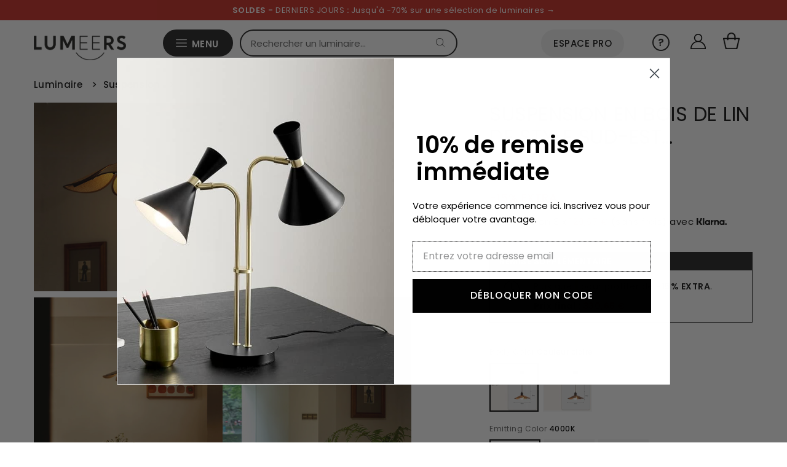

--- FILE ---
content_type: text/html; charset=utf-8
request_url: https://www.lumeers.com/products/lampe-suspendue-en-bois-de-lin-de-style-sud-est-asiatique-avec-fil-reglable-9068910084442
body_size: 61292
content:
<!doctype html>
<html lang="fr" class="no-js" lang="fr">
  <head>
    <meta charset="utf-8">
    <meta name="viewport" content="width=device-width,initial-scale=1">
    <meta name="google-site-verification" content="F3UqBEY308BiX-0LJ7REBaGcIxtDQJT1KHxUgW2nQ-4">
    <meta name="p:domain_verify" content="90469f259b58a22352a83a23431fb374"/>
    <meta name="apple-mobile-web-app-capable" content="yes">
    
       
        
          <meta name="theme-color" content="#c72a21"> <!-- Couleur de la barre d'adresse pour Android -->
          <meta name="apple-mobile-web-app-status-bar-style" content="#c72a21"> <!-- Couleur de la barre de statut pour iOS -->
        
       
    
<link rel="shortcut icon" href="//www.lumeers.com/cdn/shop/files/favicon_32x32.jpg?v=1697464079" type="image/png">

        <link rel="canonical" href="https://www.lumeers.com/products/lampe-suspendue-en-bois-de-lin-de-style-sud-est-asiatique-avec-fil-reglable-9068910084442">
    <title>Lampe suspendue en bois de lin de style sud-est asiatique avec fil réglable | Lumeers</title>

    
      <meta name="description" content="Livraison GRATUITE : Lampe suspendue en bois de lin de style sud-est asiatique avec fil réglable pour illuminer votre intérieur. Paiements en 3X (sans frais). Commandez maintenant !">
    

    <style>
      @font-face {
  font-family: Poppins;
  font-weight: 400;
  font-style: normal;
  font-display: swap;
  src: url("//www.lumeers.com/cdn/fonts/poppins/poppins_n4.0ba78fa5af9b0e1a374041b3ceaadf0a43b41362.woff2") format("woff2"),
       url("//www.lumeers.com/cdn/fonts/poppins/poppins_n4.214741a72ff2596839fc9760ee7a770386cf16ca.woff") format("woff");
}

      @font-face {
  font-family: Poppins;
  font-weight: 400;
  font-style: normal;
  font-display: swap;
  src: url("//www.lumeers.com/cdn/fonts/poppins/poppins_n4.0ba78fa5af9b0e1a374041b3ceaadf0a43b41362.woff2") format("woff2"),
       url("//www.lumeers.com/cdn/fonts/poppins/poppins_n4.214741a72ff2596839fc9760ee7a770386cf16ca.woff") format("woff");
}

      @font-face {
  font-family: Poppins;
  font-weight: 400;
  font-style: normal;
  font-display: swap;
  src: url("//www.lumeers.com/cdn/fonts/poppins/poppins_n4.0ba78fa5af9b0e1a374041b3ceaadf0a43b41362.woff2") format("woff2"),
       url("//www.lumeers.com/cdn/fonts/poppins/poppins_n4.214741a72ff2596839fc9760ee7a770386cf16ca.woff") format("woff");
}

      @font-face {
  font-family: Poppins;
  font-weight: 700;
  font-style: normal;
  font-display: swap;
  src: url("//www.lumeers.com/cdn/fonts/poppins/poppins_n7.56758dcf284489feb014a026f3727f2f20a54626.woff2") format("woff2"),
       url("//www.lumeers.com/cdn/fonts/poppins/poppins_n7.f34f55d9b3d3205d2cd6f64955ff4b36f0cfd8da.woff") format("woff");
}

      @font-face {
  font-family: Poppins;
  font-weight: 400;
  font-style: italic;
  font-display: swap;
  src: url("//www.lumeers.com/cdn/fonts/poppins/poppins_i4.846ad1e22474f856bd6b81ba4585a60799a9f5d2.woff2") format("woff2"),
       url("//www.lumeers.com/cdn/fonts/poppins/poppins_i4.56b43284e8b52fc64c1fd271f289a39e8477e9ec.woff") format("woff");
}

      @font-face {
  font-family: Poppins;
  font-weight: 700;
  font-style: italic;
  font-display: swap;
  src: url("//www.lumeers.com/cdn/fonts/poppins/poppins_i7.42fd71da11e9d101e1e6c7932199f925f9eea42d.woff2") format("woff2"),
       url("//www.lumeers.com/cdn/fonts/poppins/poppins_i7.ec8499dbd7616004e21155106d13837fff4cf556.woff") format("woff");
}

    </style>
    
    <link rel="preload" href="//www.lumeers.com/cdn/shop/t/68/assets/stylesheet.css?v=38332548408037627011760547085" as="style">
    <link rel="stylesheet" href="//www.lumeers.com/cdn/shop/t/68/assets/stylesheet.css?v=38332548408037627011760547085" type="text/css">

    <!-- content_for_header -->
    <script>window.performance && window.performance.mark && window.performance.mark('shopify.content_for_header.start');</script><meta name="google-site-verification" content="0ARUF4QAKZPruiRMuNd2hM32FudmwWfO8at7OB0AIYw">
<meta name="facebook-domain-verification" content="k5etiq5v3y0q6sr18jrz4vxcxqgzkq">
<meta id="shopify-digital-wallet" name="shopify-digital-wallet" content="/24998120/digital_wallets/dialog">
<meta name="shopify-checkout-api-token" content="544d898b9ffc8c08f75846c80a44e3e2">
<meta id="in-context-paypal-metadata" data-shop-id="24998120" data-venmo-supported="false" data-environment="production" data-locale="fr_FR" data-paypal-v4="true" data-currency="EUR">
<link rel="alternate" hreflang="x-default" href="https://www.lumeers.com/products/lampe-suspendue-en-bois-de-lin-de-style-sud-est-asiatique-avec-fil-reglable-9068910084442">
<link rel="alternate" hreflang="fr-DE" href="https://de.lumeers.com/products/lampe-suspendue-en-bois-de-lin-de-style-sud-est-asiatique-avec-fil-reglable-9068910084442">
<link rel="alternate" hreflang="fr-GB" href="https://en.lumeers.com/products/lampe-suspendue-en-bois-de-lin-de-style-sud-est-asiatique-avec-fil-reglable-9068910084442">
<link rel="alternate" hreflang="fr-ES" href="https://es.lumeers.com/products/lampe-suspendue-en-bois-de-lin-de-style-sud-est-asiatique-avec-fil-reglable-9068910084442">
<link rel="alternate" hreflang="fr-IT" href="https://it.lumeers.com/products/lampe-suspendue-en-bois-de-lin-de-style-sud-est-asiatique-avec-fil-reglable-9068910084442">
<link rel="alternate" hreflang="fr-PT" href="https://pt.lumeers.com/products/lampe-suspendue-en-bois-de-lin-de-style-sud-est-asiatique-avec-fil-reglable-9068910084442">
<link rel="alternate" hreflang="fr-FR" href="https://www.lumeers.com/products/lampe-suspendue-en-bois-de-lin-de-style-sud-est-asiatique-avec-fil-reglable-9068910084442">
<link rel="alternate" type="application/json+oembed" href="https://www.lumeers.com/products/lampe-suspendue-en-bois-de-lin-de-style-sud-est-asiatique-avec-fil-reglable-9068910084442.oembed">
<script async="async" src="/checkouts/internal/preloads.js?locale=fr-FR"></script>
<link rel="preconnect" href="https://shop.app" crossorigin="anonymous">
<script async="async" src="https://shop.app/checkouts/internal/preloads.js?locale=fr-FR&shop_id=24998120" crossorigin="anonymous"></script>
<script id="apple-pay-shop-capabilities" type="application/json">{"shopId":24998120,"countryCode":"FR","currencyCode":"EUR","merchantCapabilities":["supports3DS"],"merchantId":"gid:\/\/shopify\/Shop\/24998120","merchantName":"Lumeers","requiredBillingContactFields":["postalAddress","email","phone"],"requiredShippingContactFields":["postalAddress","email","phone"],"shippingType":"shipping","supportedNetworks":["visa","masterCard","amex","maestro"],"total":{"type":"pending","label":"Lumeers","amount":"1.00"},"shopifyPaymentsEnabled":true,"supportsSubscriptions":true}</script>
<script id="shopify-features" type="application/json">{"accessToken":"544d898b9ffc8c08f75846c80a44e3e2","betas":["rich-media-storefront-analytics"],"domain":"www.lumeers.com","predictiveSearch":true,"shopId":24998120,"locale":"fr"}</script>
<script>var Shopify = Shopify || {};
Shopify.shop = "test-boutique-lumieres.myshopify.com";
Shopify.locale = "fr";
Shopify.currency = {"active":"EUR","rate":"1.0"};
Shopify.country = "FR";
Shopify.theme = {"name":"2025.3","id":186840187226,"schema_name":"Vantage","schema_version":"8.1","theme_store_id":null,"role":"main"};
Shopify.theme.handle = "null";
Shopify.theme.style = {"id":null,"handle":null};
Shopify.cdnHost = "www.lumeers.com/cdn";
Shopify.routes = Shopify.routes || {};
Shopify.routes.root = "/";</script>
<script type="module">!function(o){(o.Shopify=o.Shopify||{}).modules=!0}(window);</script>
<script>!function(o){function n(){var o=[];function n(){o.push(Array.prototype.slice.apply(arguments))}return n.q=o,n}var t=o.Shopify=o.Shopify||{};t.loadFeatures=n(),t.autoloadFeatures=n()}(window);</script>
<script>
  window.ShopifyPay = window.ShopifyPay || {};
  window.ShopifyPay.apiHost = "shop.app\/pay";
  window.ShopifyPay.redirectState = null;
</script>
<script id="shop-js-analytics" type="application/json">{"pageType":"product"}</script>
<script defer="defer" async type="module" src="//www.lumeers.com/cdn/shopifycloud/shop-js/modules/v2/client.init-shop-cart-sync_Lpn8ZOi5.fr.esm.js"></script>
<script defer="defer" async type="module" src="//www.lumeers.com/cdn/shopifycloud/shop-js/modules/v2/chunk.common_X4Hu3kma.esm.js"></script>
<script defer="defer" async type="module" src="//www.lumeers.com/cdn/shopifycloud/shop-js/modules/v2/chunk.modal_BV0V5IrV.esm.js"></script>
<script type="module">
  await import("//www.lumeers.com/cdn/shopifycloud/shop-js/modules/v2/client.init-shop-cart-sync_Lpn8ZOi5.fr.esm.js");
await import("//www.lumeers.com/cdn/shopifycloud/shop-js/modules/v2/chunk.common_X4Hu3kma.esm.js");
await import("//www.lumeers.com/cdn/shopifycloud/shop-js/modules/v2/chunk.modal_BV0V5IrV.esm.js");

  window.Shopify.SignInWithShop?.initShopCartSync?.({"fedCMEnabled":true,"windoidEnabled":true});

</script>
<script>
  window.Shopify = window.Shopify || {};
  if (!window.Shopify.featureAssets) window.Shopify.featureAssets = {};
  window.Shopify.featureAssets['shop-js'] = {"shop-cart-sync":["modules/v2/client.shop-cart-sync_hBo3gat_.fr.esm.js","modules/v2/chunk.common_X4Hu3kma.esm.js","modules/v2/chunk.modal_BV0V5IrV.esm.js"],"init-fed-cm":["modules/v2/client.init-fed-cm_BoVeauXL.fr.esm.js","modules/v2/chunk.common_X4Hu3kma.esm.js","modules/v2/chunk.modal_BV0V5IrV.esm.js"],"init-shop-email-lookup-coordinator":["modules/v2/client.init-shop-email-lookup-coordinator_CX4-Y-CZ.fr.esm.js","modules/v2/chunk.common_X4Hu3kma.esm.js","modules/v2/chunk.modal_BV0V5IrV.esm.js"],"init-windoid":["modules/v2/client.init-windoid_iuUmw7cp.fr.esm.js","modules/v2/chunk.common_X4Hu3kma.esm.js","modules/v2/chunk.modal_BV0V5IrV.esm.js"],"shop-button":["modules/v2/client.shop-button_DumFxEIo.fr.esm.js","modules/v2/chunk.common_X4Hu3kma.esm.js","modules/v2/chunk.modal_BV0V5IrV.esm.js"],"shop-cash-offers":["modules/v2/client.shop-cash-offers_BPdnZcGX.fr.esm.js","modules/v2/chunk.common_X4Hu3kma.esm.js","modules/v2/chunk.modal_BV0V5IrV.esm.js"],"shop-toast-manager":["modules/v2/client.shop-toast-manager_sjv6XvZD.fr.esm.js","modules/v2/chunk.common_X4Hu3kma.esm.js","modules/v2/chunk.modal_BV0V5IrV.esm.js"],"init-shop-cart-sync":["modules/v2/client.init-shop-cart-sync_Lpn8ZOi5.fr.esm.js","modules/v2/chunk.common_X4Hu3kma.esm.js","modules/v2/chunk.modal_BV0V5IrV.esm.js"],"init-customer-accounts-sign-up":["modules/v2/client.init-customer-accounts-sign-up_DQVKlaja.fr.esm.js","modules/v2/client.shop-login-button_DkHUpD44.fr.esm.js","modules/v2/chunk.common_X4Hu3kma.esm.js","modules/v2/chunk.modal_BV0V5IrV.esm.js"],"pay-button":["modules/v2/client.pay-button_DN6Ek-nh.fr.esm.js","modules/v2/chunk.common_X4Hu3kma.esm.js","modules/v2/chunk.modal_BV0V5IrV.esm.js"],"init-customer-accounts":["modules/v2/client.init-customer-accounts_BQOJrVdv.fr.esm.js","modules/v2/client.shop-login-button_DkHUpD44.fr.esm.js","modules/v2/chunk.common_X4Hu3kma.esm.js","modules/v2/chunk.modal_BV0V5IrV.esm.js"],"avatar":["modules/v2/client.avatar_BTnouDA3.fr.esm.js"],"init-shop-for-new-customer-accounts":["modules/v2/client.init-shop-for-new-customer-accounts_DW7xpOCZ.fr.esm.js","modules/v2/client.shop-login-button_DkHUpD44.fr.esm.js","modules/v2/chunk.common_X4Hu3kma.esm.js","modules/v2/chunk.modal_BV0V5IrV.esm.js"],"shop-follow-button":["modules/v2/client.shop-follow-button_CXr7UFuQ.fr.esm.js","modules/v2/chunk.common_X4Hu3kma.esm.js","modules/v2/chunk.modal_BV0V5IrV.esm.js"],"checkout-modal":["modules/v2/client.checkout-modal_CXg0VCPn.fr.esm.js","modules/v2/chunk.common_X4Hu3kma.esm.js","modules/v2/chunk.modal_BV0V5IrV.esm.js"],"shop-login-button":["modules/v2/client.shop-login-button_DkHUpD44.fr.esm.js","modules/v2/chunk.common_X4Hu3kma.esm.js","modules/v2/chunk.modal_BV0V5IrV.esm.js"],"lead-capture":["modules/v2/client.lead-capture_C9SxlK5K.fr.esm.js","modules/v2/chunk.common_X4Hu3kma.esm.js","modules/v2/chunk.modal_BV0V5IrV.esm.js"],"shop-login":["modules/v2/client.shop-login_DQBEMTrD.fr.esm.js","modules/v2/chunk.common_X4Hu3kma.esm.js","modules/v2/chunk.modal_BV0V5IrV.esm.js"],"payment-terms":["modules/v2/client.payment-terms_CokxZuo0.fr.esm.js","modules/v2/chunk.common_X4Hu3kma.esm.js","modules/v2/chunk.modal_BV0V5IrV.esm.js"]};
</script>
<script>(function() {
  var isLoaded = false;
  function asyncLoad() {
    if (isLoaded) return;
    isLoaded = true;
    var urls = ["https:\/\/cdn.weglot.com\/weglot_script_tag.js?shop=test-boutique-lumieres.myshopify.com","https:\/\/pixel.wetracked.io\/test-boutique-lumieres.myshopify.com\/events.js?shop=test-boutique-lumieres.myshopify.com","https:\/\/prod.shop.analytics.kiliba.eu\/shopifyScriptTag.min.js?ts=1769717668\u0026shop=test-boutique-lumieres.myshopify.com","https:\/\/prod.shop.analytics.kiliba.eu\/shopifyPopup.min.js?ts=1769717668\u0026shop=test-boutique-lumieres.myshopify.com"];
    for (var i = 0; i < urls.length; i++) {
      var s = document.createElement('script');
      s.type = 'text/javascript';
      s.async = true;
      s.src = urls[i];
      var x = document.getElementsByTagName('script')[0];
      x.parentNode.insertBefore(s, x);
    }
  };
  if(window.attachEvent) {
    window.attachEvent('onload', asyncLoad);
  } else {
    window.addEventListener('load', asyncLoad, false);
  }
})();</script>
<script id="__st">var __st={"a":24998120,"offset":3600,"reqid":"e90b50e3-b801-4924-b93f-7fe2339455ce-1769733804","pageurl":"www.lumeers.com\/products\/lampe-suspendue-en-bois-de-lin-de-style-sud-est-asiatique-avec-fil-reglable-9068910084442","u":"52b755f20833","p":"product","rtyp":"product","rid":9068910084442};</script>
<script>window.ShopifyPaypalV4VisibilityTracking = true;</script>
<script id="captcha-bootstrap">!function(){'use strict';const t='contact',e='account',n='new_comment',o=[[t,t],['blogs',n],['comments',n],[t,'customer']],c=[[e,'customer_login'],[e,'guest_login'],[e,'recover_customer_password'],[e,'create_customer']],r=t=>t.map((([t,e])=>`form[action*='/${t}']:not([data-nocaptcha='true']) input[name='form_type'][value='${e}']`)).join(','),a=t=>()=>t?[...document.querySelectorAll(t)].map((t=>t.form)):[];function s(){const t=[...o],e=r(t);return a(e)}const i='password',u='form_key',d=['recaptcha-v3-token','g-recaptcha-response','h-captcha-response',i],f=()=>{try{return window.sessionStorage}catch{return}},m='__shopify_v',_=t=>t.elements[u];function p(t,e,n=!1){try{const o=window.sessionStorage,c=JSON.parse(o.getItem(e)),{data:r}=function(t){const{data:e,action:n}=t;return t[m]||n?{data:e,action:n}:{data:t,action:n}}(c);for(const[e,n]of Object.entries(r))t.elements[e]&&(t.elements[e].value=n);n&&o.removeItem(e)}catch(o){console.error('form repopulation failed',{error:o})}}const l='form_type',E='cptcha';function T(t){t.dataset[E]=!0}const w=window,h=w.document,L='Shopify',v='ce_forms',y='captcha';let A=!1;((t,e)=>{const n=(g='f06e6c50-85a8-45c8-87d0-21a2b65856fe',I='https://cdn.shopify.com/shopifycloud/storefront-forms-hcaptcha/ce_storefront_forms_captcha_hcaptcha.v1.5.2.iife.js',D={infoText:'Protégé par hCaptcha',privacyText:'Confidentialité',termsText:'Conditions'},(t,e,n)=>{const o=w[L][v],c=o.bindForm;if(c)return c(t,g,e,D).then(n);var r;o.q.push([[t,g,e,D],n]),r=I,A||(h.body.append(Object.assign(h.createElement('script'),{id:'captcha-provider',async:!0,src:r})),A=!0)});var g,I,D;w[L]=w[L]||{},w[L][v]=w[L][v]||{},w[L][v].q=[],w[L][y]=w[L][y]||{},w[L][y].protect=function(t,e){n(t,void 0,e),T(t)},Object.freeze(w[L][y]),function(t,e,n,w,h,L){const[v,y,A,g]=function(t,e,n){const i=e?o:[],u=t?c:[],d=[...i,...u],f=r(d),m=r(i),_=r(d.filter((([t,e])=>n.includes(e))));return[a(f),a(m),a(_),s()]}(w,h,L),I=t=>{const e=t.target;return e instanceof HTMLFormElement?e:e&&e.form},D=t=>v().includes(t);t.addEventListener('submit',(t=>{const e=I(t);if(!e)return;const n=D(e)&&!e.dataset.hcaptchaBound&&!e.dataset.recaptchaBound,o=_(e),c=g().includes(e)&&(!o||!o.value);(n||c)&&t.preventDefault(),c&&!n&&(function(t){try{if(!f())return;!function(t){const e=f();if(!e)return;const n=_(t);if(!n)return;const o=n.value;o&&e.removeItem(o)}(t);const e=Array.from(Array(32),(()=>Math.random().toString(36)[2])).join('');!function(t,e){_(t)||t.append(Object.assign(document.createElement('input'),{type:'hidden',name:u})),t.elements[u].value=e}(t,e),function(t,e){const n=f();if(!n)return;const o=[...t.querySelectorAll(`input[type='${i}']`)].map((({name:t})=>t)),c=[...d,...o],r={};for(const[a,s]of new FormData(t).entries())c.includes(a)||(r[a]=s);n.setItem(e,JSON.stringify({[m]:1,action:t.action,data:r}))}(t,e)}catch(e){console.error('failed to persist form',e)}}(e),e.submit())}));const S=(t,e)=>{t&&!t.dataset[E]&&(n(t,e.some((e=>e===t))),T(t))};for(const o of['focusin','change'])t.addEventListener(o,(t=>{const e=I(t);D(e)&&S(e,y())}));const B=e.get('form_key'),M=e.get(l),P=B&&M;t.addEventListener('DOMContentLoaded',(()=>{const t=y();if(P)for(const e of t)e.elements[l].value===M&&p(e,B);[...new Set([...A(),...v().filter((t=>'true'===t.dataset.shopifyCaptcha))])].forEach((e=>S(e,t)))}))}(h,new URLSearchParams(w.location.search),n,t,e,['guest_login'])})(!0,!0)}();</script>
<script integrity="sha256-4kQ18oKyAcykRKYeNunJcIwy7WH5gtpwJnB7kiuLZ1E=" data-source-attribution="shopify.loadfeatures" defer="defer" src="//www.lumeers.com/cdn/shopifycloud/storefront/assets/storefront/load_feature-a0a9edcb.js" crossorigin="anonymous"></script>
<script crossorigin="anonymous" defer="defer" src="//www.lumeers.com/cdn/shopifycloud/storefront/assets/shopify_pay/storefront-65b4c6d7.js?v=20250812"></script>
<script data-source-attribution="shopify.dynamic_checkout.dynamic.init">var Shopify=Shopify||{};Shopify.PaymentButton=Shopify.PaymentButton||{isStorefrontPortableWallets:!0,init:function(){window.Shopify.PaymentButton.init=function(){};var t=document.createElement("script");t.src="https://www.lumeers.com/cdn/shopifycloud/portable-wallets/latest/portable-wallets.fr.js",t.type="module",document.head.appendChild(t)}};
</script>
<script data-source-attribution="shopify.dynamic_checkout.buyer_consent">
  function portableWalletsHideBuyerConsent(e){var t=document.getElementById("shopify-buyer-consent"),n=document.getElementById("shopify-subscription-policy-button");t&&n&&(t.classList.add("hidden"),t.setAttribute("aria-hidden","true"),n.removeEventListener("click",e))}function portableWalletsShowBuyerConsent(e){var t=document.getElementById("shopify-buyer-consent"),n=document.getElementById("shopify-subscription-policy-button");t&&n&&(t.classList.remove("hidden"),t.removeAttribute("aria-hidden"),n.addEventListener("click",e))}window.Shopify?.PaymentButton&&(window.Shopify.PaymentButton.hideBuyerConsent=portableWalletsHideBuyerConsent,window.Shopify.PaymentButton.showBuyerConsent=portableWalletsShowBuyerConsent);
</script>
<script data-source-attribution="shopify.dynamic_checkout.cart.bootstrap">document.addEventListener("DOMContentLoaded",(function(){function t(){return document.querySelector("shopify-accelerated-checkout-cart, shopify-accelerated-checkout")}if(t())Shopify.PaymentButton.init();else{new MutationObserver((function(e,n){t()&&(Shopify.PaymentButton.init(),n.disconnect())})).observe(document.body,{childList:!0,subtree:!0})}}));
</script>
<link id="shopify-accelerated-checkout-styles" rel="stylesheet" media="screen" href="https://www.lumeers.com/cdn/shopifycloud/portable-wallets/latest/accelerated-checkout-backwards-compat.css" crossorigin="anonymous">
<style id="shopify-accelerated-checkout-cart">
        #shopify-buyer-consent {
  margin-top: 1em;
  display: inline-block;
  width: 100%;
}

#shopify-buyer-consent.hidden {
  display: none;
}

#shopify-subscription-policy-button {
  background: none;
  border: none;
  padding: 0;
  text-decoration: underline;
  font-size: inherit;
  cursor: pointer;
}

#shopify-subscription-policy-button::before {
  box-shadow: none;
}

      </style>

<script>window.performance && window.performance.mark && window.performance.mark('shopify.content_for_header.end');</script>
    <!-- fin -->
    
    

    <link rel="alternate" hreflang="fr" href="https://www.lumeers.com/products/lampe-suspendue-en-bois-de-lin-de-style-sud-est-asiatique-avec-fil-reglable-9068910084442">

<link rel="alternate" hreflang="en" href="https://en.lumeers.com/products/lampe-suspendue-en-bois-de-lin-de-style-sud-est-asiatique-avec-fil-reglable-9068910084442">
<link rel="alternate" hreflang="es" href="https://es.lumeers.com/products/lampe-suspendue-en-bois-de-lin-de-style-sud-est-asiatique-avec-fil-reglable-9068910084442">




    <script type="application/ld+json">
      {
        "@context": "https://schema.org",
        "@type": "Organization",
        "url": "https://www.lumeers.com",
        "logo": "https://cdn.shopify.com/s/files/1/2499/8120/files/Lumeers_logo_7aa195fb-31b1-4d2d-a9a8-6976e00c1b8d_600x.png?v=1630559563"
      }
    </script>

    <style data-shopify>
:root {
    --main-family: Poppins;
    --main-weight: 400;
    --main-style: normal;
    --nav-family: Poppins;
    --nav-weight: 400;
    --nav-style: normal;
    --heading-family: Poppins;
    --heading-weight: 400;
    --heading-style: 400;

    --font-size: 14px;
    --h1-size: 32px;
    --h2-size: 29px;
    --h3-size: 21px;
    --nav-size: 14px;
    --supersize-h3: calc(21px * 2);

    --section-title-border: bottom-only-short;
    --heading-border-weight: 1px;

    --announcement-bar-background: #4b4b4b;
    --announcement-bar-text-color: #ffffff;
    --top-bar-links-active: #111111;
    --top-bar-links-bg-active: #ffffff;
    --header-wrapper-background: #ffffff;
    --logo-color: #333333;
    --header-text-color: #202020;
    --navigation: #ffffff;
    --nav-color: #111111;
    --background: #ffffff;
    --text-color: #111111;
    --dotted-color: #dddddd;
    --sale-color: #c72a21;
    --button-color: #111111;
    --button-text: #ffffff;
    --button-hover: #2b2b2b;
    --secondary-button-color: #111111;
    --secondary-button-text: #ffffff;
    --secondary-button-hover: #2b2b2b;
    --directional-background: #111111;
    --directional-color: #ffffff;
    --directional-hover-background: #2b2b2b;
    --swatch-width: 40px;
    --swatch-height: 34px;
    --swatch-tooltip-left: -28px;
    --footer-background: #aaaaac;
    --footer-text-color: #111111;
    --cs1-color: #111111;
    --cs1-background: #ffffff;
    --cs2-color: #111111;
    --cs2-background: #efefef;
    --cs3-color: #ffffff;
    --cs3-background: #111111;
    --keyboard-focus: #000000;
    --focus-border-style: dotted;
    --focus-border-weight: 1px;
    --section-padding: 50px;
    --grid-text-alignment: left;
    --posted-color: #444444;
    --article-title-color: #808080;
    --article-caption-color: ;
    --close-color: #000000;
    --text-color-darken-30: #000000;
    --thumbnail-outline-color: #777777;
    --select-arrow-bg: url(//www.lumeers.com/cdn/shop/t/68/assets/select-arrow.png?v=112595941721225094991760532271);
    --free-shipping-bg: #000000;
    --free-shipping-text: #fff;
    --color-filter-size: 26px;

    --error-msg-dark: #e81000;
    --error-msg-light: #ffeae8;
    --success-msg-dark: #007f5f;
    --success-msg-light: #e5fff8;

    --color-body-text: var(--text-color);
    --color-body: var(--background);
    --color-bg: var(--background);

    --star-active: rgb(17, 17, 17);
    --star-inactive: rgb(145, 145, 145);
  }
  @media (max-width: 740px) {
    :root {
      --font-size: calc(14px - (14px * 0.15));
      --nav-size: calc(14px - (14px * 0.15));
      --h1-size: calc(32px - (32px * 0.15));
      --h2-size: calc(29px - (29px * 0.15));
      --h3-size: calc(21px - (21px * 0.15));
      --supersize-h3: calc(21px * 1.5);
    }
  }
</style>



    


    <!-- Establish early connection to external domains -->
    <link rel="preconnect" href="https://cdn.shopify.com" crossorigin>
    <link rel="preconnect" href="https://fonts.shopify.com" crossorigin>
    <link rel="preconnect" href="https://monorail-edge.shopifysvc.com">
    <link rel="preconnect" href="//ajax.googleapis.com" crossorigin>

    <!-- Preload onDomain stylesheets and script libraries -->
    <link rel="preload" as="font" href="//www.lumeers.com/cdn/fonts/poppins/poppins_n4.0ba78fa5af9b0e1a374041b3ceaadf0a43b41362.woff2" type="font/woff2" crossorigin>
    <link rel="preload" as="font" href="//www.lumeers.com/cdn/fonts/poppins/poppins_n4.0ba78fa5af9b0e1a374041b3ceaadf0a43b41362.woff2" type="font/woff2" crossorigin>
    <link rel="preload" as="font" href="//www.lumeers.com/cdn/fonts/poppins/poppins_n4.0ba78fa5af9b0e1a374041b3ceaadf0a43b41362.woff2" type="font/woff2" crossorigin>
    <link rel="preload" href="//www.lumeers.com/cdn/shop/t/68/assets/eventemitter3.min.js?v=27939738353326123541760532271" as="script">
    <link rel="preload" href="//www.lumeers.com/cdn/shop/t/68/assets/theme.min.js?v=108391312192609421441760532271" as="script">
    <link rel="preload" href="//www.lumeers.com/cdn/shopifycloud/storefront/assets/themes_support/option_selection-b017cd28.js" as="script">

    

    <script src="//www.lumeers.com/cdn/shop/t/68/assets/eventemitter3.min.js?v=27939738353326123541760532271" defer></script>
    <script src="//www.lumeers.com/cdn/shop/t/68/assets/theme.min.js?v=108391312192609421441760532271" defer></script>
    
    

    <script src="//www.lumeers.com/cdn/shopifycloud/storefront/assets/themes_support/option_selection-b017cd28.js" defer></script>

    
 <script type="application/ld+json">
   {
     "@context": "https://schema.org",
     "@type": "Product",
      
     "id": "lampe-suspendue-en-bois-de-lin-de-style-sud-est-asiatique-avec-fil-reglable-9068910084442",
     "url": "//products/lampe-suspendue-en-bois-de-lin-de-style-sud-est-asiatique-avec-fil-reglable-9068910084442",
     "image": "//www.lumeers.com/cdn/shop/files/Sa14c11ba62dd47f087c04e2a0508697bd_1024x.webp?v=1718919960",
     "name": "suspension en bois de lin de style sud-est asiatique avec fil réglable",
     
     "description": "Southeast Asian Style Pendant Lights E27 Bulb Linen Wood For Dining Room Kitchen Bar Bedroom Hang Lamp 110-240V Wire AdjustableSPECIFICATIONSBrand Name: IWPIs Bulbs Included: YesOrigin: Mainland ChinaCertification: CCCPlace: ParlorPlace: Master BedroomPlace: other bedroomsPlace: Hotel RoomInstallation Type: Cord Pendan","sku": "1005005218878907-Light colour-4000K","offers": {
       "@type": "Offer",
       "price": "389",
       "priceCurrency": "EUR",
       "availability": "http://schema.org/InStock",
       "priceValidUntil": "2030-01-01",
       "url": "/products/lampe-suspendue-en-bois-de-lin-de-style-sud-est-asiatique-avec-fil-reglable-9068910084442",
        "shippingDetails": {
          "@type": "OfferShippingDetails",
          "shippingRate": {
            "@type": "MonetaryAmount",
            "value": "0",
            "currency": "EUR"
          },
          "shippingDestination": [
            {
              "@type": "DefinedRegion",
              "addressCountry": "FR",
              "addressRegion": ["FR"]
            }
          ]
        }
     }
   }
 </script>



    <meta name="p:domain_verify" content="876f93029e1dd4863b6e79273c47de49">
    <meta name="p:domain_verify" content="89d624a8ada214c90945ac2406ac9706">

    <style>
      .img-ctn {
        position: absolute;
        left: 0;
        top: 0;
        height: 100%;
        width: 100% !important;
      }
    </style>
    
  
  
  <!-- Swiper CSS -->
  <link rel="stylesheet" href="https://cdn.jsdelivr.net/npm/swiper@11/swiper-bundle.min.css" />
  

<!-- BEGIN app block: shopify://apps/klaviyo-email-marketing-sms/blocks/klaviyo-onsite-embed/2632fe16-c075-4321-a88b-50b567f42507 -->












  <script async src="https://static.klaviyo.com/onsite/js/XNsA2P/klaviyo.js?company_id=XNsA2P"></script>
  <script>!function(){if(!window.klaviyo){window._klOnsite=window._klOnsite||[];try{window.klaviyo=new Proxy({},{get:function(n,i){return"push"===i?function(){var n;(n=window._klOnsite).push.apply(n,arguments)}:function(){for(var n=arguments.length,o=new Array(n),w=0;w<n;w++)o[w]=arguments[w];var t="function"==typeof o[o.length-1]?o.pop():void 0,e=new Promise((function(n){window._klOnsite.push([i].concat(o,[function(i){t&&t(i),n(i)}]))}));return e}}})}catch(n){window.klaviyo=window.klaviyo||[],window.klaviyo.push=function(){var n;(n=window._klOnsite).push.apply(n,arguments)}}}}();</script>

  
    <script id="viewed_product">
      if (item == null) {
        var _learnq = _learnq || [];

        var MetafieldReviews = null
        var MetafieldYotpoRating = null
        var MetafieldYotpoCount = null
        var MetafieldLooxRating = null
        var MetafieldLooxCount = null
        var okendoProduct = null
        var okendoProductReviewCount = null
        var okendoProductReviewAverageValue = null
        try {
          // The following fields are used for Customer Hub recently viewed in order to add reviews.
          // This information is not part of __kla_viewed. Instead, it is part of __kla_viewed_reviewed_items
          MetafieldReviews = {};
          MetafieldYotpoRating = null
          MetafieldYotpoCount = null
          MetafieldLooxRating = null
          MetafieldLooxCount = null

          okendoProduct = null
          // If the okendo metafield is not legacy, it will error, which then requires the new json formatted data
          if (okendoProduct && 'error' in okendoProduct) {
            okendoProduct = null
          }
          okendoProductReviewCount = okendoProduct ? okendoProduct.reviewCount : null
          okendoProductReviewAverageValue = okendoProduct ? okendoProduct.reviewAverageValue : null
        } catch (error) {
          console.error('Error in Klaviyo onsite reviews tracking:', error);
        }

        var item = {
          Name: "suspension en bois de lin de style sud-est asiatique avec fil réglable",
          ProductID: 9068910084442,
          Categories: ["Best Selling Products","Chambre","Cuisine","Luminaire","Luminaire d'intérieur","Marketplace","Matériau (collection-sidebar-menu)","Meilleures ventes","Newest Products","Nouveautés luminaires","Nouveautés suspensions","Pièce (collection-sidebar-menu)","Salle à manger","Style (collection-sidebar-menu)","Suspension","Suspension chambre","Suspension cuisine","Suspension en bois","Suspension salle à manger"],
          ImageURL: "https://www.lumeers.com/cdn/shop/files/Sa14c11ba62dd47f087c04e2a0508697bd_grande.webp?v=1718919960",
          URL: "https://www.lumeers.com/products/lampe-suspendue-en-bois-de-lin-de-style-sud-est-asiatique-avec-fil-reglable-9068910084442",
          Brand: "Lumeers_marketplace",
          Price: "389,00 €",
          Value: "389,00",
          CompareAtPrice: "0,00 €"
        };
        _learnq.push(['track', 'Viewed Product', item]);
        _learnq.push(['trackViewedItem', {
          Title: item.Name,
          ItemId: item.ProductID,
          Categories: item.Categories,
          ImageUrl: item.ImageURL,
          Url: item.URL,
          Metadata: {
            Brand: item.Brand,
            Price: item.Price,
            Value: item.Value,
            CompareAtPrice: item.CompareAtPrice
          },
          metafields:{
            reviews: MetafieldReviews,
            yotpo:{
              rating: MetafieldYotpoRating,
              count: MetafieldYotpoCount,
            },
            loox:{
              rating: MetafieldLooxRating,
              count: MetafieldLooxCount,
            },
            okendo: {
              rating: okendoProductReviewAverageValue,
              count: okendoProductReviewCount,
            }
          }
        }]);
      }
    </script>
  




  <script>
    window.klaviyoReviewsProductDesignMode = false
  </script>







<!-- END app block --><!-- BEGIN app block: shopify://apps/gorgias-live-chat-helpdesk/blocks/gorgias/a66db725-7b96-4e3f-916e-6c8e6f87aaaa -->
<script defer data-gorgias-loader-chat src="https://config.gorgias.chat/bundle-loader/shopify/test-boutique-lumieres.myshopify.com"></script>


<script defer data-gorgias-loader-convert  src="https://content.9gtb.com/loader.js"></script>


<script defer data-gorgias-loader-mailto-replace  src="https://config.gorgias.help/api/contact-forms/replace-mailto-script.js?shopName=test-boutique-lumieres"></script>


<!-- END app block --><!-- BEGIN app block: shopify://apps/weglot-translate-your-store/blocks/weglot/3097482a-fafe-42ff-bc33-ea19e35c4a20 -->





  


<!--Start Weglot Script-->
<script src="https://cdn.weglot.com/weglot.min.js?api_key=" async></script>
<!--End Weglot Script-->

<!-- END app block --><!-- BEGIN app block: shopify://apps/pagefly-page-builder/blocks/app-embed/83e179f7-59a0-4589-8c66-c0dddf959200 -->

<!-- BEGIN app snippet: pagefly-cro-ab-testing-main -->







<script>
  ;(function () {
    const url = new URL(window.location)
    const viewParam = url.searchParams.get('view')
    if (viewParam && viewParam.includes('variant-pf-')) {
      url.searchParams.set('pf_v', viewParam)
      url.searchParams.delete('view')
      window.history.replaceState({}, '', url)
    }
  })()
</script>



<script type='module'>
  
  window.PAGEFLY_CRO = window.PAGEFLY_CRO || {}

  window.PAGEFLY_CRO['data_debug'] = {
    original_template_suffix: "all_products",
    allow_ab_test: false,
    ab_test_start_time: 0,
    ab_test_end_time: 0,
    today_date_time: 1769733804000,
  }
  window.PAGEFLY_CRO['GA4'] = { enabled: false}
</script>

<!-- END app snippet -->








  <script src='https://cdn.shopify.com/extensions/019bf883-1122-7445-9dca-5d60e681c2c8/pagefly-page-builder-216/assets/pagefly-helper.js' defer='defer'></script>

  <script src='https://cdn.shopify.com/extensions/019bf883-1122-7445-9dca-5d60e681c2c8/pagefly-page-builder-216/assets/pagefly-general-helper.js' defer='defer'></script>

  <script src='https://cdn.shopify.com/extensions/019bf883-1122-7445-9dca-5d60e681c2c8/pagefly-page-builder-216/assets/pagefly-snap-slider.js' defer='defer'></script>

  <script src='https://cdn.shopify.com/extensions/019bf883-1122-7445-9dca-5d60e681c2c8/pagefly-page-builder-216/assets/pagefly-slideshow-v3.js' defer='defer'></script>

  <script src='https://cdn.shopify.com/extensions/019bf883-1122-7445-9dca-5d60e681c2c8/pagefly-page-builder-216/assets/pagefly-slideshow-v4.js' defer='defer'></script>

  <script src='https://cdn.shopify.com/extensions/019bf883-1122-7445-9dca-5d60e681c2c8/pagefly-page-builder-216/assets/pagefly-glider.js' defer='defer'></script>

  <script src='https://cdn.shopify.com/extensions/019bf883-1122-7445-9dca-5d60e681c2c8/pagefly-page-builder-216/assets/pagefly-slideshow-v1-v2.js' defer='defer'></script>

  <script src='https://cdn.shopify.com/extensions/019bf883-1122-7445-9dca-5d60e681c2c8/pagefly-page-builder-216/assets/pagefly-product-media.js' defer='defer'></script>

  <script src='https://cdn.shopify.com/extensions/019bf883-1122-7445-9dca-5d60e681c2c8/pagefly-page-builder-216/assets/pagefly-product.js' defer='defer'></script>


<script id='pagefly-helper-data' type='application/json'>
  {
    "page_optimization": {
      "assets_prefetching": false
    },
    "elements_asset_mapper": {
      "Accordion": "https://cdn.shopify.com/extensions/019bf883-1122-7445-9dca-5d60e681c2c8/pagefly-page-builder-216/assets/pagefly-accordion.js",
      "Accordion3": "https://cdn.shopify.com/extensions/019bf883-1122-7445-9dca-5d60e681c2c8/pagefly-page-builder-216/assets/pagefly-accordion3.js",
      "CountDown": "https://cdn.shopify.com/extensions/019bf883-1122-7445-9dca-5d60e681c2c8/pagefly-page-builder-216/assets/pagefly-countdown.js",
      "GMap1": "https://cdn.shopify.com/extensions/019bf883-1122-7445-9dca-5d60e681c2c8/pagefly-page-builder-216/assets/pagefly-gmap.js",
      "GMap2": "https://cdn.shopify.com/extensions/019bf883-1122-7445-9dca-5d60e681c2c8/pagefly-page-builder-216/assets/pagefly-gmap.js",
      "GMapBasicV2": "https://cdn.shopify.com/extensions/019bf883-1122-7445-9dca-5d60e681c2c8/pagefly-page-builder-216/assets/pagefly-gmap.js",
      "GMapAdvancedV2": "https://cdn.shopify.com/extensions/019bf883-1122-7445-9dca-5d60e681c2c8/pagefly-page-builder-216/assets/pagefly-gmap.js",
      "HTML.Video": "https://cdn.shopify.com/extensions/019bf883-1122-7445-9dca-5d60e681c2c8/pagefly-page-builder-216/assets/pagefly-htmlvideo.js",
      "HTML.Video2": "https://cdn.shopify.com/extensions/019bf883-1122-7445-9dca-5d60e681c2c8/pagefly-page-builder-216/assets/pagefly-htmlvideo2.js",
      "HTML.Video3": "https://cdn.shopify.com/extensions/019bf883-1122-7445-9dca-5d60e681c2c8/pagefly-page-builder-216/assets/pagefly-htmlvideo2.js",
      "BackgroundVideo": "https://cdn.shopify.com/extensions/019bf883-1122-7445-9dca-5d60e681c2c8/pagefly-page-builder-216/assets/pagefly-htmlvideo2.js",
      "Instagram": "https://cdn.shopify.com/extensions/019bf883-1122-7445-9dca-5d60e681c2c8/pagefly-page-builder-216/assets/pagefly-instagram.js",
      "Instagram2": "https://cdn.shopify.com/extensions/019bf883-1122-7445-9dca-5d60e681c2c8/pagefly-page-builder-216/assets/pagefly-instagram.js",
      "Insta3": "https://cdn.shopify.com/extensions/019bf883-1122-7445-9dca-5d60e681c2c8/pagefly-page-builder-216/assets/pagefly-instagram3.js",
      "Tabs": "https://cdn.shopify.com/extensions/019bf883-1122-7445-9dca-5d60e681c2c8/pagefly-page-builder-216/assets/pagefly-tab.js",
      "Tabs3": "https://cdn.shopify.com/extensions/019bf883-1122-7445-9dca-5d60e681c2c8/pagefly-page-builder-216/assets/pagefly-tab3.js",
      "ProductBox": "https://cdn.shopify.com/extensions/019bf883-1122-7445-9dca-5d60e681c2c8/pagefly-page-builder-216/assets/pagefly-cart.js",
      "FBPageBox2": "https://cdn.shopify.com/extensions/019bf883-1122-7445-9dca-5d60e681c2c8/pagefly-page-builder-216/assets/pagefly-facebook.js",
      "FBLikeButton2": "https://cdn.shopify.com/extensions/019bf883-1122-7445-9dca-5d60e681c2c8/pagefly-page-builder-216/assets/pagefly-facebook.js",
      "TwitterFeed2": "https://cdn.shopify.com/extensions/019bf883-1122-7445-9dca-5d60e681c2c8/pagefly-page-builder-216/assets/pagefly-twitter.js",
      "Paragraph4": "https://cdn.shopify.com/extensions/019bf883-1122-7445-9dca-5d60e681c2c8/pagefly-page-builder-216/assets/pagefly-paragraph4.js",

      "AliReviews": "https://cdn.shopify.com/extensions/019bf883-1122-7445-9dca-5d60e681c2c8/pagefly-page-builder-216/assets/pagefly-3rd-elements.js",
      "BackInStock": "https://cdn.shopify.com/extensions/019bf883-1122-7445-9dca-5d60e681c2c8/pagefly-page-builder-216/assets/pagefly-3rd-elements.js",
      "GloboBackInStock": "https://cdn.shopify.com/extensions/019bf883-1122-7445-9dca-5d60e681c2c8/pagefly-page-builder-216/assets/pagefly-3rd-elements.js",
      "GrowaveWishlist": "https://cdn.shopify.com/extensions/019bf883-1122-7445-9dca-5d60e681c2c8/pagefly-page-builder-216/assets/pagefly-3rd-elements.js",
      "InfiniteOptionsShopPad": "https://cdn.shopify.com/extensions/019bf883-1122-7445-9dca-5d60e681c2c8/pagefly-page-builder-216/assets/pagefly-3rd-elements.js",
      "InkybayProductPersonalizer": "https://cdn.shopify.com/extensions/019bf883-1122-7445-9dca-5d60e681c2c8/pagefly-page-builder-216/assets/pagefly-3rd-elements.js",
      "LimeSpot": "https://cdn.shopify.com/extensions/019bf883-1122-7445-9dca-5d60e681c2c8/pagefly-page-builder-216/assets/pagefly-3rd-elements.js",
      "Loox": "https://cdn.shopify.com/extensions/019bf883-1122-7445-9dca-5d60e681c2c8/pagefly-page-builder-216/assets/pagefly-3rd-elements.js",
      "Opinew": "https://cdn.shopify.com/extensions/019bf883-1122-7445-9dca-5d60e681c2c8/pagefly-page-builder-216/assets/pagefly-3rd-elements.js",
      "Powr": "https://cdn.shopify.com/extensions/019bf883-1122-7445-9dca-5d60e681c2c8/pagefly-page-builder-216/assets/pagefly-3rd-elements.js",
      "ProductReviews": "https://cdn.shopify.com/extensions/019bf883-1122-7445-9dca-5d60e681c2c8/pagefly-page-builder-216/assets/pagefly-3rd-elements.js",
      "PushOwl": "https://cdn.shopify.com/extensions/019bf883-1122-7445-9dca-5d60e681c2c8/pagefly-page-builder-216/assets/pagefly-3rd-elements.js",
      "ReCharge": "https://cdn.shopify.com/extensions/019bf883-1122-7445-9dca-5d60e681c2c8/pagefly-page-builder-216/assets/pagefly-3rd-elements.js",
      "Rivyo": "https://cdn.shopify.com/extensions/019bf883-1122-7445-9dca-5d60e681c2c8/pagefly-page-builder-216/assets/pagefly-3rd-elements.js",
      "TrackingMore": "https://cdn.shopify.com/extensions/019bf883-1122-7445-9dca-5d60e681c2c8/pagefly-page-builder-216/assets/pagefly-3rd-elements.js",
      "Vitals": "https://cdn.shopify.com/extensions/019bf883-1122-7445-9dca-5d60e681c2c8/pagefly-page-builder-216/assets/pagefly-3rd-elements.js",
      "Wiser": "https://cdn.shopify.com/extensions/019bf883-1122-7445-9dca-5d60e681c2c8/pagefly-page-builder-216/assets/pagefly-3rd-elements.js"
    },
    "custom_elements_mapper": {
      "pf-click-action-element": "https://cdn.shopify.com/extensions/019bf883-1122-7445-9dca-5d60e681c2c8/pagefly-page-builder-216/assets/pagefly-click-action-element.js",
      "pf-dialog-element": "https://cdn.shopify.com/extensions/019bf883-1122-7445-9dca-5d60e681c2c8/pagefly-page-builder-216/assets/pagefly-dialog-element.js"
    }
  }
</script>


<!-- END app block --><script src="https://cdn.shopify.com/extensions/019bb158-f4e7-725f-a600-ef9c348de641/theme-app-extension-245/assets/alireviews-box.min.js" type="text/javascript" defer="defer"></script>
<script src="https://cdn.shopify.com/extensions/019bb158-f4e7-725f-a600-ef9c348de641/theme-app-extension-245/assets/alireviews.min.js" type="text/javascript" defer="defer"></script>
<link href="https://monorail-edge.shopifysvc.com" rel="dns-prefetch">
<script>(function(){if ("sendBeacon" in navigator && "performance" in window) {try {var session_token_from_headers = performance.getEntriesByType('navigation')[0].serverTiming.find(x => x.name == '_s').description;} catch {var session_token_from_headers = undefined;}var session_cookie_matches = document.cookie.match(/_shopify_s=([^;]*)/);var session_token_from_cookie = session_cookie_matches && session_cookie_matches.length === 2 ? session_cookie_matches[1] : "";var session_token = session_token_from_headers || session_token_from_cookie || "";function handle_abandonment_event(e) {var entries = performance.getEntries().filter(function(entry) {return /monorail-edge.shopifysvc.com/.test(entry.name);});if (!window.abandonment_tracked && entries.length === 0) {window.abandonment_tracked = true;var currentMs = Date.now();var navigation_start = performance.timing.navigationStart;var payload = {shop_id: 24998120,url: window.location.href,navigation_start,duration: currentMs - navigation_start,session_token,page_type: "product"};window.navigator.sendBeacon("https://monorail-edge.shopifysvc.com/v1/produce", JSON.stringify({schema_id: "online_store_buyer_site_abandonment/1.1",payload: payload,metadata: {event_created_at_ms: currentMs,event_sent_at_ms: currentMs}}));}}window.addEventListener('pagehide', handle_abandonment_event);}}());</script>
<script id="web-pixels-manager-setup">(function e(e,d,r,n,o){if(void 0===o&&(o={}),!Boolean(null===(a=null===(i=window.Shopify)||void 0===i?void 0:i.analytics)||void 0===a?void 0:a.replayQueue)){var i,a;window.Shopify=window.Shopify||{};var t=window.Shopify;t.analytics=t.analytics||{};var s=t.analytics;s.replayQueue=[],s.publish=function(e,d,r){return s.replayQueue.push([e,d,r]),!0};try{self.performance.mark("wpm:start")}catch(e){}var l=function(){var e={modern:/Edge?\/(1{2}[4-9]|1[2-9]\d|[2-9]\d{2}|\d{4,})\.\d+(\.\d+|)|Firefox\/(1{2}[4-9]|1[2-9]\d|[2-9]\d{2}|\d{4,})\.\d+(\.\d+|)|Chrom(ium|e)\/(9{2}|\d{3,})\.\d+(\.\d+|)|(Maci|X1{2}).+ Version\/(15\.\d+|(1[6-9]|[2-9]\d|\d{3,})\.\d+)([,.]\d+|)( \(\w+\)|)( Mobile\/\w+|) Safari\/|Chrome.+OPR\/(9{2}|\d{3,})\.\d+\.\d+|(CPU[ +]OS|iPhone[ +]OS|CPU[ +]iPhone|CPU IPhone OS|CPU iPad OS)[ +]+(15[._]\d+|(1[6-9]|[2-9]\d|\d{3,})[._]\d+)([._]\d+|)|Android:?[ /-](13[3-9]|1[4-9]\d|[2-9]\d{2}|\d{4,})(\.\d+|)(\.\d+|)|Android.+Firefox\/(13[5-9]|1[4-9]\d|[2-9]\d{2}|\d{4,})\.\d+(\.\d+|)|Android.+Chrom(ium|e)\/(13[3-9]|1[4-9]\d|[2-9]\d{2}|\d{4,})\.\d+(\.\d+|)|SamsungBrowser\/([2-9]\d|\d{3,})\.\d+/,legacy:/Edge?\/(1[6-9]|[2-9]\d|\d{3,})\.\d+(\.\d+|)|Firefox\/(5[4-9]|[6-9]\d|\d{3,})\.\d+(\.\d+|)|Chrom(ium|e)\/(5[1-9]|[6-9]\d|\d{3,})\.\d+(\.\d+|)([\d.]+$|.*Safari\/(?![\d.]+ Edge\/[\d.]+$))|(Maci|X1{2}).+ Version\/(10\.\d+|(1[1-9]|[2-9]\d|\d{3,})\.\d+)([,.]\d+|)( \(\w+\)|)( Mobile\/\w+|) Safari\/|Chrome.+OPR\/(3[89]|[4-9]\d|\d{3,})\.\d+\.\d+|(CPU[ +]OS|iPhone[ +]OS|CPU[ +]iPhone|CPU IPhone OS|CPU iPad OS)[ +]+(10[._]\d+|(1[1-9]|[2-9]\d|\d{3,})[._]\d+)([._]\d+|)|Android:?[ /-](13[3-9]|1[4-9]\d|[2-9]\d{2}|\d{4,})(\.\d+|)(\.\d+|)|Mobile Safari.+OPR\/([89]\d|\d{3,})\.\d+\.\d+|Android.+Firefox\/(13[5-9]|1[4-9]\d|[2-9]\d{2}|\d{4,})\.\d+(\.\d+|)|Android.+Chrom(ium|e)\/(13[3-9]|1[4-9]\d|[2-9]\d{2}|\d{4,})\.\d+(\.\d+|)|Android.+(UC? ?Browser|UCWEB|U3)[ /]?(15\.([5-9]|\d{2,})|(1[6-9]|[2-9]\d|\d{3,})\.\d+)\.\d+|SamsungBrowser\/(5\.\d+|([6-9]|\d{2,})\.\d+)|Android.+MQ{2}Browser\/(14(\.(9|\d{2,})|)|(1[5-9]|[2-9]\d|\d{3,})(\.\d+|))(\.\d+|)|K[Aa][Ii]OS\/(3\.\d+|([4-9]|\d{2,})\.\d+)(\.\d+|)/},d=e.modern,r=e.legacy,n=navigator.userAgent;return n.match(d)?"modern":n.match(r)?"legacy":"unknown"}(),u="modern"===l?"modern":"legacy",c=(null!=n?n:{modern:"",legacy:""})[u],f=function(e){return[e.baseUrl,"/wpm","/b",e.hashVersion,"modern"===e.buildTarget?"m":"l",".js"].join("")}({baseUrl:d,hashVersion:r,buildTarget:u}),m=function(e){var d=e.version,r=e.bundleTarget,n=e.surface,o=e.pageUrl,i=e.monorailEndpoint;return{emit:function(e){var a=e.status,t=e.errorMsg,s=(new Date).getTime(),l=JSON.stringify({metadata:{event_sent_at_ms:s},events:[{schema_id:"web_pixels_manager_load/3.1",payload:{version:d,bundle_target:r,page_url:o,status:a,surface:n,error_msg:t},metadata:{event_created_at_ms:s}}]});if(!i)return console&&console.warn&&console.warn("[Web Pixels Manager] No Monorail endpoint provided, skipping logging."),!1;try{return self.navigator.sendBeacon.bind(self.navigator)(i,l)}catch(e){}var u=new XMLHttpRequest;try{return u.open("POST",i,!0),u.setRequestHeader("Content-Type","text/plain"),u.send(l),!0}catch(e){return console&&console.warn&&console.warn("[Web Pixels Manager] Got an unhandled error while logging to Monorail."),!1}}}}({version:r,bundleTarget:l,surface:e.surface,pageUrl:self.location.href,monorailEndpoint:e.monorailEndpoint});try{o.browserTarget=l,function(e){var d=e.src,r=e.async,n=void 0===r||r,o=e.onload,i=e.onerror,a=e.sri,t=e.scriptDataAttributes,s=void 0===t?{}:t,l=document.createElement("script"),u=document.querySelector("head"),c=document.querySelector("body");if(l.async=n,l.src=d,a&&(l.integrity=a,l.crossOrigin="anonymous"),s)for(var f in s)if(Object.prototype.hasOwnProperty.call(s,f))try{l.dataset[f]=s[f]}catch(e){}if(o&&l.addEventListener("load",o),i&&l.addEventListener("error",i),u)u.appendChild(l);else{if(!c)throw new Error("Did not find a head or body element to append the script");c.appendChild(l)}}({src:f,async:!0,onload:function(){if(!function(){var e,d;return Boolean(null===(d=null===(e=window.Shopify)||void 0===e?void 0:e.analytics)||void 0===d?void 0:d.initialized)}()){var d=window.webPixelsManager.init(e)||void 0;if(d){var r=window.Shopify.analytics;r.replayQueue.forEach((function(e){var r=e[0],n=e[1],o=e[2];d.publishCustomEvent(r,n,o)})),r.replayQueue=[],r.publish=d.publishCustomEvent,r.visitor=d.visitor,r.initialized=!0}}},onerror:function(){return m.emit({status:"failed",errorMsg:"".concat(f," has failed to load")})},sri:function(e){var d=/^sha384-[A-Za-z0-9+/=]+$/;return"string"==typeof e&&d.test(e)}(c)?c:"",scriptDataAttributes:o}),m.emit({status:"loading"})}catch(e){m.emit({status:"failed",errorMsg:(null==e?void 0:e.message)||"Unknown error"})}}})({shopId: 24998120,storefrontBaseUrl: "https://www.lumeers.com",extensionsBaseUrl: "https://extensions.shopifycdn.com/cdn/shopifycloud/web-pixels-manager",monorailEndpoint: "https://monorail-edge.shopifysvc.com/unstable/produce_batch",surface: "storefront-renderer",enabledBetaFlags: ["2dca8a86"],webPixelsConfigList: [{"id":"2850750810","configuration":"{\"accountID\":\"XNsA2P\",\"webPixelConfig\":\"eyJlbmFibGVBZGRlZFRvQ2FydEV2ZW50cyI6IHRydWV9\"}","eventPayloadVersion":"v1","runtimeContext":"STRICT","scriptVersion":"524f6c1ee37bacdca7657a665bdca589","type":"APP","apiClientId":123074,"privacyPurposes":["ANALYTICS","MARKETING"],"dataSharingAdjustments":{"protectedCustomerApprovalScopes":["read_customer_address","read_customer_email","read_customer_name","read_customer_personal_data","read_customer_phone"]}},{"id":"978387290","configuration":"{\"config\":\"{\\\"google_tag_ids\\\":[\\\"G-8FC8TCGC8D\\\",\\\"GT-57V755W\\\"],\\\"target_country\\\":\\\"FR\\\",\\\"gtag_events\\\":[{\\\"type\\\":\\\"search\\\",\\\"action_label\\\":\\\"G-8FC8TCGC8D\\\"},{\\\"type\\\":\\\"begin_checkout\\\",\\\"action_label\\\":\\\"G-8FC8TCGC8D\\\"},{\\\"type\\\":\\\"view_item\\\",\\\"action_label\\\":[\\\"G-8FC8TCGC8D\\\",\\\"MC-VG2G9SRV0J\\\"]},{\\\"type\\\":\\\"purchase\\\",\\\"action_label\\\":[\\\"G-8FC8TCGC8D\\\",\\\"MC-VG2G9SRV0J\\\"]},{\\\"type\\\":\\\"page_view\\\",\\\"action_label\\\":[\\\"G-8FC8TCGC8D\\\",\\\"MC-VG2G9SRV0J\\\"]},{\\\"type\\\":\\\"add_payment_info\\\",\\\"action_label\\\":\\\"G-8FC8TCGC8D\\\"},{\\\"type\\\":\\\"add_to_cart\\\",\\\"action_label\\\":\\\"G-8FC8TCGC8D\\\"}],\\\"enable_monitoring_mode\\\":false}\"}","eventPayloadVersion":"v1","runtimeContext":"OPEN","scriptVersion":"b2a88bafab3e21179ed38636efcd8a93","type":"APP","apiClientId":1780363,"privacyPurposes":[],"dataSharingAdjustments":{"protectedCustomerApprovalScopes":["read_customer_address","read_customer_email","read_customer_name","read_customer_personal_data","read_customer_phone"]}},{"id":"450298202","configuration":"{\"pixel_id\":\"147421489234189\",\"pixel_type\":\"facebook_pixel\",\"metaapp_system_user_token\":\"-\"}","eventPayloadVersion":"v1","runtimeContext":"OPEN","scriptVersion":"ca16bc87fe92b6042fbaa3acc2fbdaa6","type":"APP","apiClientId":2329312,"privacyPurposes":["ANALYTICS","MARKETING","SALE_OF_DATA"],"dataSharingAdjustments":{"protectedCustomerApprovalScopes":["read_customer_address","read_customer_email","read_customer_name","read_customer_personal_data","read_customer_phone"]}},{"id":"shopify-app-pixel","configuration":"{}","eventPayloadVersion":"v1","runtimeContext":"STRICT","scriptVersion":"0450","apiClientId":"shopify-pixel","type":"APP","privacyPurposes":["ANALYTICS","MARKETING"]},{"id":"shopify-custom-pixel","eventPayloadVersion":"v1","runtimeContext":"LAX","scriptVersion":"0450","apiClientId":"shopify-pixel","type":"CUSTOM","privacyPurposes":["ANALYTICS","MARKETING"]}],isMerchantRequest: false,initData: {"shop":{"name":"Lumeers","paymentSettings":{"currencyCode":"EUR"},"myshopifyDomain":"test-boutique-lumieres.myshopify.com","countryCode":"FR","storefrontUrl":"https:\/\/www.lumeers.com"},"customer":null,"cart":null,"checkout":null,"productVariants":[{"price":{"amount":389.0,"currencyCode":"EUR"},"product":{"title":"suspension en bois de lin de style sud-est asiatique avec fil réglable","vendor":"Lumeers_marketplace","id":"9068910084442","untranslatedTitle":"suspension en bois de lin de style sud-est asiatique avec fil réglable","url":"\/products\/lampe-suspendue-en-bois-de-lin-de-style-sud-est-asiatique-avec-fil-reglable-9068910084442","type":"Luminaire"},"id":"48487020953946","image":{"src":"\/\/www.lumeers.com\/cdn\/shop\/files\/S194ad32362f14e55b377a6c40e84efc8s.webp?v=1718939037"},"sku":"1005005218878907-Light colour-4000K","title":"Couleur claire \/ 4000K","untranslatedTitle":"Couleur claire \/ 4000K"},{"price":{"amount":389.0,"currencyCode":"EUR"},"product":{"title":"suspension en bois de lin de style sud-est asiatique avec fil réglable","vendor":"Lumeers_marketplace","id":"9068910084442","untranslatedTitle":"suspension en bois de lin de style sud-est asiatique avec fil réglable","url":"\/products\/lampe-suspendue-en-bois-de-lin-de-style-sud-est-asiatique-avec-fil-reglable-9068910084442","type":"Luminaire"},"id":"48487020986714","image":{"src":"\/\/www.lumeers.com\/cdn\/shop\/files\/S194ad32362f14e55b377a6c40e84efc8s.webp?v=1718939037"},"sku":"1005005218878907-Light colour-5000K","title":"Couleur claire \/ 5000K","untranslatedTitle":"Couleur claire \/ 5000K"},{"price":{"amount":389.0,"currencyCode":"EUR"},"product":{"title":"suspension en bois de lin de style sud-est asiatique avec fil réglable","vendor":"Lumeers_marketplace","id":"9068910084442","untranslatedTitle":"suspension en bois de lin de style sud-est asiatique avec fil réglable","url":"\/products\/lampe-suspendue-en-bois-de-lin-de-style-sud-est-asiatique-avec-fil-reglable-9068910084442","type":"Luminaire"},"id":"48487021019482","image":{"src":"\/\/www.lumeers.com\/cdn\/shop\/files\/S3d063eed278a4e66b02da04f44420bad6.webp?v=1718939037"},"sku":"1005005218878907-Dark colour-3000K","title":"Couleur foncée \/ 3000K","untranslatedTitle":"Couleur foncée \/ 3000K"},{"price":{"amount":389.0,"currencyCode":"EUR"},"product":{"title":"suspension en bois de lin de style sud-est asiatique avec fil réglable","vendor":"Lumeers_marketplace","id":"9068910084442","untranslatedTitle":"suspension en bois de lin de style sud-est asiatique avec fil réglable","url":"\/products\/lampe-suspendue-en-bois-de-lin-de-style-sud-est-asiatique-avec-fil-reglable-9068910084442","type":"Luminaire"},"id":"48487021052250","image":{"src":"\/\/www.lumeers.com\/cdn\/shop\/files\/S3d063eed278a4e66b02da04f44420bad6.webp?v=1718939037"},"sku":"1005005218878907-Dark colour-4000K","title":"Couleur foncée \/ 4000K","untranslatedTitle":"Couleur foncée \/ 4000K"},{"price":{"amount":389.0,"currencyCode":"EUR"},"product":{"title":"suspension en bois de lin de style sud-est asiatique avec fil réglable","vendor":"Lumeers_marketplace","id":"9068910084442","untranslatedTitle":"suspension en bois de lin de style sud-est asiatique avec fil réglable","url":"\/products\/lampe-suspendue-en-bois-de-lin-de-style-sud-est-asiatique-avec-fil-reglable-9068910084442","type":"Luminaire"},"id":"48487021085018","image":{"src":"\/\/www.lumeers.com\/cdn\/shop\/files\/S3d063eed278a4e66b02da04f44420bad6.webp?v=1718939037"},"sku":"1005005218878907-Dark colour-5000K","title":"Couleur foncée \/ 5000K","untranslatedTitle":"Couleur foncée \/ 5000K"},{"price":{"amount":389.0,"currencyCode":"EUR"},"product":{"title":"suspension en bois de lin de style sud-est asiatique avec fil réglable","vendor":"Lumeers_marketplace","id":"9068910084442","untranslatedTitle":"suspension en bois de lin de style sud-est asiatique avec fil réglable","url":"\/products\/lampe-suspendue-en-bois-de-lin-de-style-sud-est-asiatique-avec-fil-reglable-9068910084442","type":"Luminaire"},"id":"48487021117786","image":{"src":"\/\/www.lumeers.com\/cdn\/shop\/files\/S194ad32362f14e55b377a6c40e84efc8s.webp?v=1718939037"},"sku":"1005005218878907-Light colour-3000K","title":"Couleur claire \/ 3000K","untranslatedTitle":"Couleur claire \/ 3000K"}],"purchasingCompany":null},},"https://www.lumeers.com/cdn","1d2a099fw23dfb22ep557258f5m7a2edbae",{"modern":"","legacy":""},{"shopId":"24998120","storefrontBaseUrl":"https:\/\/www.lumeers.com","extensionBaseUrl":"https:\/\/extensions.shopifycdn.com\/cdn\/shopifycloud\/web-pixels-manager","surface":"storefront-renderer","enabledBetaFlags":"[\"2dca8a86\"]","isMerchantRequest":"false","hashVersion":"1d2a099fw23dfb22ep557258f5m7a2edbae","publish":"custom","events":"[[\"page_viewed\",{}],[\"product_viewed\",{\"productVariant\":{\"price\":{\"amount\":389.0,\"currencyCode\":\"EUR\"},\"product\":{\"title\":\"suspension en bois de lin de style sud-est asiatique avec fil réglable\",\"vendor\":\"Lumeers_marketplace\",\"id\":\"9068910084442\",\"untranslatedTitle\":\"suspension en bois de lin de style sud-est asiatique avec fil réglable\",\"url\":\"\/products\/lampe-suspendue-en-bois-de-lin-de-style-sud-est-asiatique-avec-fil-reglable-9068910084442\",\"type\":\"Luminaire\"},\"id\":\"48487020953946\",\"image\":{\"src\":\"\/\/www.lumeers.com\/cdn\/shop\/files\/S194ad32362f14e55b377a6c40e84efc8s.webp?v=1718939037\"},\"sku\":\"1005005218878907-Light colour-4000K\",\"title\":\"Couleur claire \/ 4000K\",\"untranslatedTitle\":\"Couleur claire \/ 4000K\"}}]]"});</script><script>
  window.ShopifyAnalytics = window.ShopifyAnalytics || {};
  window.ShopifyAnalytics.meta = window.ShopifyAnalytics.meta || {};
  window.ShopifyAnalytics.meta.currency = 'EUR';
  var meta = {"product":{"id":9068910084442,"gid":"gid:\/\/shopify\/Product\/9068910084442","vendor":"Lumeers_marketplace","type":"Luminaire","handle":"lampe-suspendue-en-bois-de-lin-de-style-sud-est-asiatique-avec-fil-reglable-9068910084442","variants":[{"id":48487020953946,"price":38900,"name":"suspension en bois de lin de style sud-est asiatique avec fil réglable - Couleur claire \/ 4000K","public_title":"Couleur claire \/ 4000K","sku":"1005005218878907-Light colour-4000K"},{"id":48487020986714,"price":38900,"name":"suspension en bois de lin de style sud-est asiatique avec fil réglable - Couleur claire \/ 5000K","public_title":"Couleur claire \/ 5000K","sku":"1005005218878907-Light colour-5000K"},{"id":48487021019482,"price":38900,"name":"suspension en bois de lin de style sud-est asiatique avec fil réglable - Couleur foncée \/ 3000K","public_title":"Couleur foncée \/ 3000K","sku":"1005005218878907-Dark colour-3000K"},{"id":48487021052250,"price":38900,"name":"suspension en bois de lin de style sud-est asiatique avec fil réglable - Couleur foncée \/ 4000K","public_title":"Couleur foncée \/ 4000K","sku":"1005005218878907-Dark colour-4000K"},{"id":48487021085018,"price":38900,"name":"suspension en bois de lin de style sud-est asiatique avec fil réglable - Couleur foncée \/ 5000K","public_title":"Couleur foncée \/ 5000K","sku":"1005005218878907-Dark colour-5000K"},{"id":48487021117786,"price":38900,"name":"suspension en bois de lin de style sud-est asiatique avec fil réglable - Couleur claire \/ 3000K","public_title":"Couleur claire \/ 3000K","sku":"1005005218878907-Light colour-3000K"}],"remote":false},"page":{"pageType":"product","resourceType":"product","resourceId":9068910084442,"requestId":"e90b50e3-b801-4924-b93f-7fe2339455ce-1769733804"}};
  for (var attr in meta) {
    window.ShopifyAnalytics.meta[attr] = meta[attr];
  }
</script>
<script class="analytics">
  (function () {
    var customDocumentWrite = function(content) {
      var jquery = null;

      if (window.jQuery) {
        jquery = window.jQuery;
      } else if (window.Checkout && window.Checkout.$) {
        jquery = window.Checkout.$;
      }

      if (jquery) {
        jquery('body').append(content);
      }
    };

    var hasLoggedConversion = function(token) {
      if (token) {
        return document.cookie.indexOf('loggedConversion=' + token) !== -1;
      }
      return false;
    }

    var setCookieIfConversion = function(token) {
      if (token) {
        var twoMonthsFromNow = new Date(Date.now());
        twoMonthsFromNow.setMonth(twoMonthsFromNow.getMonth() + 2);

        document.cookie = 'loggedConversion=' + token + '; expires=' + twoMonthsFromNow;
      }
    }

    var trekkie = window.ShopifyAnalytics.lib = window.trekkie = window.trekkie || [];
    if (trekkie.integrations) {
      return;
    }
    trekkie.methods = [
      'identify',
      'page',
      'ready',
      'track',
      'trackForm',
      'trackLink'
    ];
    trekkie.factory = function(method) {
      return function() {
        var args = Array.prototype.slice.call(arguments);
        args.unshift(method);
        trekkie.push(args);
        return trekkie;
      };
    };
    for (var i = 0; i < trekkie.methods.length; i++) {
      var key = trekkie.methods[i];
      trekkie[key] = trekkie.factory(key);
    }
    trekkie.load = function(config) {
      trekkie.config = config || {};
      trekkie.config.initialDocumentCookie = document.cookie;
      var first = document.getElementsByTagName('script')[0];
      var script = document.createElement('script');
      script.type = 'text/javascript';
      script.onerror = function(e) {
        var scriptFallback = document.createElement('script');
        scriptFallback.type = 'text/javascript';
        scriptFallback.onerror = function(error) {
                var Monorail = {
      produce: function produce(monorailDomain, schemaId, payload) {
        var currentMs = new Date().getTime();
        var event = {
          schema_id: schemaId,
          payload: payload,
          metadata: {
            event_created_at_ms: currentMs,
            event_sent_at_ms: currentMs
          }
        };
        return Monorail.sendRequest("https://" + monorailDomain + "/v1/produce", JSON.stringify(event));
      },
      sendRequest: function sendRequest(endpointUrl, payload) {
        // Try the sendBeacon API
        if (window && window.navigator && typeof window.navigator.sendBeacon === 'function' && typeof window.Blob === 'function' && !Monorail.isIos12()) {
          var blobData = new window.Blob([payload], {
            type: 'text/plain'
          });

          if (window.navigator.sendBeacon(endpointUrl, blobData)) {
            return true;
          } // sendBeacon was not successful

        } // XHR beacon

        var xhr = new XMLHttpRequest();

        try {
          xhr.open('POST', endpointUrl);
          xhr.setRequestHeader('Content-Type', 'text/plain');
          xhr.send(payload);
        } catch (e) {
          console.log(e);
        }

        return false;
      },
      isIos12: function isIos12() {
        return window.navigator.userAgent.lastIndexOf('iPhone; CPU iPhone OS 12_') !== -1 || window.navigator.userAgent.lastIndexOf('iPad; CPU OS 12_') !== -1;
      }
    };
    Monorail.produce('monorail-edge.shopifysvc.com',
      'trekkie_storefront_load_errors/1.1',
      {shop_id: 24998120,
      theme_id: 186840187226,
      app_name: "storefront",
      context_url: window.location.href,
      source_url: "//www.lumeers.com/cdn/s/trekkie.storefront.c59ea00e0474b293ae6629561379568a2d7c4bba.min.js"});

        };
        scriptFallback.async = true;
        scriptFallback.src = '//www.lumeers.com/cdn/s/trekkie.storefront.c59ea00e0474b293ae6629561379568a2d7c4bba.min.js';
        first.parentNode.insertBefore(scriptFallback, first);
      };
      script.async = true;
      script.src = '//www.lumeers.com/cdn/s/trekkie.storefront.c59ea00e0474b293ae6629561379568a2d7c4bba.min.js';
      first.parentNode.insertBefore(script, first);
    };
    trekkie.load(
      {"Trekkie":{"appName":"storefront","development":false,"defaultAttributes":{"shopId":24998120,"isMerchantRequest":null,"themeId":186840187226,"themeCityHash":"6439320572945869777","contentLanguage":"fr","currency":"EUR"},"isServerSideCookieWritingEnabled":true,"monorailRegion":"shop_domain","enabledBetaFlags":["65f19447","b5387b81"]},"Session Attribution":{},"S2S":{"facebookCapiEnabled":true,"source":"trekkie-storefront-renderer","apiClientId":580111}}
    );

    var loaded = false;
    trekkie.ready(function() {
      if (loaded) return;
      loaded = true;

      window.ShopifyAnalytics.lib = window.trekkie;

      var originalDocumentWrite = document.write;
      document.write = customDocumentWrite;
      try { window.ShopifyAnalytics.merchantGoogleAnalytics.call(this); } catch(error) {};
      document.write = originalDocumentWrite;

      window.ShopifyAnalytics.lib.page(null,{"pageType":"product","resourceType":"product","resourceId":9068910084442,"requestId":"e90b50e3-b801-4924-b93f-7fe2339455ce-1769733804","shopifyEmitted":true});

      var match = window.location.pathname.match(/checkouts\/(.+)\/(thank_you|post_purchase)/)
      var token = match? match[1]: undefined;
      if (!hasLoggedConversion(token)) {
        setCookieIfConversion(token);
        window.ShopifyAnalytics.lib.track("Viewed Product",{"currency":"EUR","variantId":48487020953946,"productId":9068910084442,"productGid":"gid:\/\/shopify\/Product\/9068910084442","name":"suspension en bois de lin de style sud-est asiatique avec fil réglable - Couleur claire \/ 4000K","price":"389.00","sku":"1005005218878907-Light colour-4000K","brand":"Lumeers_marketplace","variant":"Couleur claire \/ 4000K","category":"Luminaire","nonInteraction":true,"remote":false},undefined,undefined,{"shopifyEmitted":true});
      window.ShopifyAnalytics.lib.track("monorail:\/\/trekkie_storefront_viewed_product\/1.1",{"currency":"EUR","variantId":48487020953946,"productId":9068910084442,"productGid":"gid:\/\/shopify\/Product\/9068910084442","name":"suspension en bois de lin de style sud-est asiatique avec fil réglable - Couleur claire \/ 4000K","price":"389.00","sku":"1005005218878907-Light colour-4000K","brand":"Lumeers_marketplace","variant":"Couleur claire \/ 4000K","category":"Luminaire","nonInteraction":true,"remote":false,"referer":"https:\/\/www.lumeers.com\/products\/lampe-suspendue-en-bois-de-lin-de-style-sud-est-asiatique-avec-fil-reglable-9068910084442"});
      }
    });


        var eventsListenerScript = document.createElement('script');
        eventsListenerScript.async = true;
        eventsListenerScript.src = "//www.lumeers.com/cdn/shopifycloud/storefront/assets/shop_events_listener-3da45d37.js";
        document.getElementsByTagName('head')[0].appendChild(eventsListenerScript);

})();</script>
  <script>
  if (!window.ga || (window.ga && typeof window.ga !== 'function')) {
    window.ga = function ga() {
      (window.ga.q = window.ga.q || []).push(arguments);
      if (window.Shopify && window.Shopify.analytics && typeof window.Shopify.analytics.publish === 'function') {
        window.Shopify.analytics.publish("ga_stub_called", {}, {sendTo: "google_osp_migration"});
      }
      console.error("Shopify's Google Analytics stub called with:", Array.from(arguments), "\nSee https://help.shopify.com/manual/promoting-marketing/pixels/pixel-migration#google for more information.");
    };
    if (window.Shopify && window.Shopify.analytics && typeof window.Shopify.analytics.publish === 'function') {
      window.Shopify.analytics.publish("ga_stub_initialized", {}, {sendTo: "google_osp_migration"});
    }
  }
</script>
<script
  defer
  src="https://www.lumeers.com/cdn/shopifycloud/perf-kit/shopify-perf-kit-3.1.0.min.js"
  data-application="storefront-renderer"
  data-shop-id="24998120"
  data-render-region="gcp-us-east1"
  data-page-type="product"
  data-theme-instance-id="186840187226"
  data-theme-name="Vantage"
  data-theme-version="8.1"
  data-monorail-region="shop_domain"
  data-resource-timing-sampling-rate="10"
  data-shs="true"
  data-shs-beacon="true"
  data-shs-export-with-fetch="true"
  data-shs-logs-sample-rate="1"
  data-shs-beacon-endpoint="https://www.lumeers.com/api/collect"
></script>
</head>

  <body class="gridlock product template-product js-slideout-toggle-wrapper js-modal-toggle-wrapper theme-features__section-titles--bottom-only-short theme-features__image-ratio--as-is theme-features__grid-text-alignment--left theme-features__product-variants--swatches theme-features__color-swatch-style--square theme-features__ajax-cart-method--drawer theme-features__upcase-nav--false">
      
    <div class="js-slideout-overlay site-overlay"></div>
    <div class="js-modal-overlay site-overlay"></div>
    
    <div id="shopify-section-navigation-burger-menu2025-v2" class="shopify-section">

<!-- Bouton Burger -->

<div class="burger-menu">

  <!-- Menu Principal -->
  <div id="menu-content" class="menu-content">
    <div class="menu-header0">
      <div class="menu-header">
        <span class="back-button" onclick="goBack('menu-content')" style="color: white; background-color: white;">←</span>
        <span class="close-button" onclick="closeAllMenus()">✕</span>
      </div>
      <div class="menu-header-titre">
        <b style="margin: 0px;">En ce moment</b>
      </div>
    </div>
    <a href="/collections/promotions"><div class="menu-item" onclick="openSubMenu('sub-A', 'menu-content')" style="text-transform: uppercase; font-weight: 600; color: white; background-color: var(--sale-color); border-radius: 5px;">Soldes : Jusqu'à - 70% <span class="arrow" style="color: white;">></span></div></a>
    <div class="menu-header-titre" style="padding-top: 30px; padding-bottom: 20px;">
      <b style="margin: 0px;">Nos univers</b>
    </div>
    <div class="menu-item" onclick="openSubMenu('sub-luminaire-interieur', 'menu-content')" style="padding: 25px 20px;">Luminaires d'intérieur<span class="arrow">></span></div>
    <div class="menu-item" onclick="openSubMenu('sub-luminaire-exterieur', 'menu-content')" style="padding: 25px 20px;">Luminaires d'extérieur<span class="arrow">></span></div>
    <div class="menu-item" onclick="openSubMenu('sub-eclairage-led', 'menu-content')" style="padding: 25px 20px;">Éclairage LED<span class="arrow">></span></div>
    <div class="menu-item" onclick="openSubMenu('sub-decoration', 'menu-content')" style="padding: 25px 20px;">Décoration <span class="arrow">></span></div>
    <div style="margin: 15px 35px; border-top: 1px solid rgb(230,230,230);"></div>
    <a href="/pages/eclairage-pour-professionnels"><div class="menu-item" onclick="openSubMenu('sub-D', 'menu-content')" style="text-transform: uppercase; background-color: white; border: 1.5px solid #202020;">Espace PRO <span class="arrow">></span></div></a>

    <div style="margin: 50px 0px 20px 0px; padding: 0px 35px;">
      
        <div style="padding: 5px 0px; font-size: 13px;"><span class='qcd' data-qcd='aHR0cHMlM0ElMkYlMkZ3d3cubHVtZWVycy5jb20lMkZhY2NvdW50JTJGbG9naW4'>Mon compte</span></div>
      
      <div style="padding: 5px 0px; font-size: 13px;"><span class='qcd' data-qcd='aHR0cHMlM0ElMkYlMkZ3d3cubHVtZWVycy5jb20lMkZwYWdlcyUyRmFpZGUtZXQtZmFx'>Aide & FAQ</span></div>
      <div style="padding: 5px 0px; font-size: 13px;"><span class='qcd' data-qcd='aHR0cHMlM0ElMkYlMkZ3d3cubHVtZWVycy5jb20lMkZwYWdlcyUyRmNvbnRhY3QtcGFydGljdWxpZXJz'>Contact</span></div>
      <div style="padding: 5px 0px; font-size: 13px;"><span class='qcd' data-qcd='aHR0cHMlM0ElMkYlMkZ3d3cubHVtZWVycy5jb20lMkZwYWdlcyUyRmNvbnRhY3QtcHJvZmVzc2lvbm5lbHM'>Contact PRO</span></div>
      <div style="padding: 5px 0px; font-size: 13px;"><span class='qcd' data-qcd='aHR0cHMlM0ElMkYlMkZ3d3cubHVtZWVycy5jb20lMkZwYWdlcyUyRnF1aS1zb21tZXMtbm91cw'>À propos</span></div>
    </div>
  
  </div>


  <!-- Sous-menu Luminaire d'intérieur -->
  <div id="sub-luminaire-interieur" class="submenu-content">
    <div class="menu-header0">
      <div class="menu-header">
        <span class="back-button" onclick="goBack('menu-content')">←</span>
        <span class="close-button" onclick="closeAllMenus()">✕</span>
      </div>
      <div class="menu-header-titre">
        <b><a href="/collections/luminaires">Luminaire d'intérieur</a></b>
        <span class='qcd' data-qcd='aHR0cHMlM0ElMkYlMkZ3d3cubHVtZWVycy5jb20lMkZjb2xsZWN0aW9ucyUyRmx1bWluYWlyZXM'><span class="bouton-voir-tout">Voir tout</span></span>
      </div>
    </div>
    <div class="submenu-item" onclick="openSubMenu('sub-luminaire-interieur1', 'sub-luminaire-interieur')">Suspension <span class="arrow">></span></div>
    <div class="submenu-item" onclick="openSubMenu('sub-luminaire-interieur2', 'sub-luminaire-interieur')">Applique murale <span class="arrow">></span></div>
    <div class="submenu-item" onclick="openSubMenu('sub-luminaire-interieur3', 'sub-luminaire-interieur')">Plafonnier <span class="arrow">></span></div>
    <div class="submenu-item" onclick="openSubMenu('sub-luminaire-interieur4', 'sub-luminaire-interieur')">Lustre <span class="arrow">></span></div>
    <div class="submenu-item" onclick="openSubMenu('sub-luminaire-interieur5', 'sub-luminaire-interieur')">Abat-jour <span class="arrow">></span></div>
    <div class="submenu-item" onclick="openSubMenu('sub-luminaire-interieur6', 'sub-luminaire-interieur')">Lampadaire <span class="arrow">></span></div>
    <div class="submenu-item" onclick="openSubMenu('sub-luminaire-interieur7', 'sub-luminaire-interieur')">Spot <span class="arrow">></span></div>
    <div class="submenu-item" onclick="openSubMenu('sub-luminaire-interieur8', 'sub-luminaire-interieur')">Lampe à poser <span class="arrow">></span></div>
    <a href="/collections/ventilateurs-plafond"><div class="submenu-item">Ventilateur de plafond <span class="arrow">></span></div></a>
  </div>

  <div id="sub-luminaire-interieur1" class="submenu-content">
    <div class="menu-header0">
      <div class="menu-header">
        <span class="back-button" onclick="goBack('sub-luminaire-interieur')">←</span>
        <span class="close-button" onclick="closeAllMenus()">✕</span>
      </div>
      <div class="menu-header-titre">
        <b><a href="/collections/suspensions">Suspension</a></b>
        <span class='qcd' data-qcd='aHR0cHMlM0ElMkYlMkZ3d3cubHVtZWVycy5jb20lMkZjb2xsZWN0aW9ucyUyRnN1c3BlbnNpb25z'><div id="menu-header-titre-bouton-voir-tout">Voir toutes les suspensions</div></span>
        <a href="/collections/promotions-suspensions"><div id="menu-header-titre-bouton-promo">Soldes suspensions</div></a>
      </div>
    </div>
    <div class="submenu-links">
      <b>Par pièce</b>
        
          <span class='qcd' data-qcd='L2NvbGxlY3Rpb25zL3N1c3BlbnNpb25zLXNhbG9u'>Suspension salon</span>
          <span class='qcd' data-qcd='L2NvbGxlY3Rpb25zL3N1c3BlbnNpb25zLXNhbGxlLWEtbWFuZ2Vy'>Suspension salle à manger</span>
          <span class='qcd' data-qcd='L2NvbGxlY3Rpb25zL3N1c3BlbnNpb25zLWN1aXNpbmU'>Suspension cuisine</span>
          <span class='qcd' data-qcd='L2NvbGxlY3Rpb25zL3N1c3BlbnNpb25zLWNoYW1icmU'>Suspension chambre</span>
          <span class='qcd' data-qcd='L2NvbGxlY3Rpb25zL3N1c3BlbnNpb25zLXNhbGxlLWRlLWJhaW4'>Suspension salle de bain</span>
        
      </div>
    <div class="submenu-links">
      <b>Par style</b>
        
          <span class='qcd' data-qcd='L2NvbGxlY3Rpb25zL3N1c3BlbnNpb25zLWxlZA'>Suspension LED</span>
          <span class='qcd' data-qcd='L2NvbGxlY3Rpb25zL3N1c3BlbnNpb25zLWRlc2lnbg'>Suspension design</span>
          <span class='qcd' data-qcd='L2NvbGxlY3Rpb25zL3N1c3BlbnNpb25zLWluZHVzdHJpZWxsZXM'>Suspension industrielle</span>
          <span class='qcd' data-qcd='L2NvbGxlY3Rpb25zL3N1c3BlbnNpb25zLXNjYW5kaW5hdmVz'>Suspension scandinave</span>
          <span class='qcd' data-qcd='L2NvbGxlY3Rpb25zL3N1c3BlbnNpb25zLXZpbnRhZ2U'>Suspension vintage</span>
          <span class='qcd' data-qcd='L2NvbGxlY3Rpb25zL3N1c3BlbnNpb25zLW1vZGVybmVz'>Suspension moderne</span>
          <span class='qcd' data-qcd='L2NvbGxlY3Rpb25zL3N1c3BlbnNpb25zLWVuZmFudHM'>Suspension enfant</span>
          <span class='qcd' data-qcd='L2NvbGxlY3Rpb25zL3N1c3BlbnNpb25zLWVuLWZsZXVy'>Suspension fleur</span>
          <span class='qcd' data-qcd='L2NvbGxlY3Rpb25zL3N1c3BlbnNpb25zLWN1aXZyZQ'>Suspension cuivre</span>
        
    </div>
    <div class="submenu-links">
      <b>Par matériau</b>
        
          <span class='qcd' data-qcd='L2NvbGxlY3Rpb25zL3N1c3BlbnNpb25zLWVuLWJvaXM'>Suspension en bois</span>
          <span class='qcd' data-qcd='L2NvbGxlY3Rpb25zL3N1c3BlbnNpb25zLWVuLW1ldGFs'>Suspension en métal</span>
          <span class='qcd' data-qcd='L2NvbGxlY3Rpb25zL3N1c3BlbnNpb25zLWVuLXZlcnJl'>Suspension en verre</span>
          <span class='qcd' data-qcd='L2NvbGxlY3Rpb25zL3N1c3BlbnNpb25zLWVuLXRpc3N1'>Suspension en tissu</span>
          <span class='qcd' data-qcd='L2NvbGxlY3Rpb25zL3N1c3BlbnNpb25zLWVuLWNyaXN0YWw'>Suspension en cristal</span>
          <span class='qcd' data-qcd='L2NvbGxlY3Rpb25zL3N1c3BlbnNpb25zLWVuLWJhbWJvdQ'>Suspension en bambou</span>
          <span class='qcd' data-qcd='L2NvbGxlY3Rpb25zL3N1c3BlbnNpb25zLWVuLXJvdGlu'>Suspension en rotin</span>
          <span class='qcd' data-qcd='L2NvbGxlY3Rpb25zL3N1c3BlbnNpb25zLWVuLXBsdW1lcw'>Suspension en plumes</span>
        
    </div>
  </div>

  <div id="sub-luminaire-interieur2" class="submenu-content">
    <div class="menu-header0">
      <div class="menu-header">
        <span class="back-button" onclick="goBack('sub-luminaire-interieur')">←</span>
        <span class="close-button" onclick="closeAllMenus()">✕</span>
      </div>
      <div class="menu-header-titre">
        <b><a href="/collections/appliques">Applique murale</a></b>
        <span class='qcd' data-qcd='aHR0cHMlM0ElMkYlMkZ3d3cubHVtZWVycy5jb20lMkZjb2xsZWN0aW9ucyUyRmFwcGxpcXVlcw'><div id="menu-header-titre-bouton-voir-tout">Voir toutes les appliques</div></span>
        <a href="/collections/promotions-appliques"><div id="menu-header-titre-bouton-promo">Soldes appliques</div></a>
      </div>
    </div>
    <div class="submenu-links">
      <b>Par pièce</b>
        
          <span class='qcd' data-qcd='L2NvbGxlY3Rpb25zL2FwcGxpcXVlcy1zYWxvbg'>Applique salon</span>
          <span class='qcd' data-qcd='L2NvbGxlY3Rpb25zL2FwcGxpcXVlcy1zYWxsZS1hLW1hbmdlcg'>Applique salle à manger</span>
          <span class='qcd' data-qcd='L2NvbGxlY3Rpb25zL2FwcGxpcXVlcy1jdWlzaW5l'>Applique cuisine</span>
          <span class='qcd' data-qcd='L2NvbGxlY3Rpb25zL2FwcGxpcXVlcy1jaGFtYnJl'>Applique chambre</span>
          <span class='qcd' data-qcd='L2NvbGxlY3Rpb25zL2FwcGxpcXVlcy1zYWxsZS1kZS1iYWlu'>Applique salle de bain</span>
          <span class='qcd' data-qcd='L2NvbGxlY3Rpb25zL2FwcGxpcXVlcy1leHRlcmlldXI'>Applique extérieur</span>
        
    </div>
    <div class="submenu-links">
      <b>Par style</b>
        
          <span class='qcd' data-qcd='L2NvbGxlY3Rpb25zL2FwcGxpcXVlcy1sZWQ'>Applique LED</span>
          <span class='qcd' data-qcd='L2NvbGxlY3Rpb25zL2FwcGxpcXVlcy1kZXNpZ24'>Applique design</span>
          <span class='qcd' data-qcd='L2NvbGxlY3Rpb25zL2FwcGxpcXVlcy1pbmR1c3RyaWVsbGVz'>Applique industrielle</span>
          <span class='qcd' data-qcd='L2NvbGxlY3Rpb25zL2FwcGxpcXVlcy1tdXJhbGVzLXNjYW5kaW5hdmVz'>Applique scandinave</span>
          <span class='qcd' data-qcd='L2NvbGxlY3Rpb25zL2FwcGxpcXVlcy12aW50YWdl'>Applique vintage</span>
          <span class='qcd' data-qcd='L2NvbGxlY3Rpb25zL2FwcGxpcXVlcy1tdXJhbGVzLW1vZGVybmVz'>Applique moderne</span>
          <span class='qcd' data-qcd='L2NvbGxlY3Rpb25zL2FwcGxpcXVlcy1tdXJhbGVzLWVuZmFudHM'>Applique enfant</span>
          <span class='qcd' data-qcd='L2NvbGxlY3Rpb25zL2FwcGxpcXVlcy1hLXRhYmxlYXV4'>Applique à tableaux</span>
          <span class='qcd' data-qcd='L2NvbGxlY3Rpb25zL2FwcGxpcXVlcy1zb2xhaXJlcw'>Applique solaires</span>
        
    </div>
    <div class="submenu-links">
      <b>Par matériau</b>
        
          <span class='qcd' data-qcd='L2NvbGxlY3Rpb25zL2FwcGxpcXVlcy1tdXJhbGVzLWVuLWJvaXM'>Applique en bois</span>
          <span class='qcd' data-qcd='L2NvbGxlY3Rpb25zL2FwcGxpcXVlcy1tdXJhbGVzLWVuLW1ldGFs'>Applique en métal</span>
          <span class='qcd' data-qcd='L2NvbGxlY3Rpb25zL2FwcGxpcXVlcy1tdXJhbGVzLWVuLXZlcnJl'>Applique en verre</span>
          <span class='qcd' data-qcd='L2NvbGxlY3Rpb25zL2FwcGxpcXVlcy1tdXJhbGVzLWVuLXRpc3N1'>Applique en tissu</span>
          <span class='qcd' data-qcd='L2NvbGxlY3Rpb25zL2FwcGxpcXVlcy1tdXJhbGVzLWVuLWNyaXN0YWw'>Applique en cristal</span>
          <span class='qcd' data-qcd='L2NvbGxlY3Rpb25zL2FwcGxpcXVlcy1tdXJhbGVzLWVuLWJhbWJvdQ'>Applique en bambou</span>
          <span class='qcd' data-qcd='L2NvbGxlY3Rpb25zL2FwcGxpcXVlcy1tdXJhbGVzLWVuLXJvdGlu'>Applique en rotin</span>
          
        
    </div>
  </div>

  <div id="sub-luminaire-interieur3" class="submenu-content">
    <div class="menu-header0">
      <div class="menu-header">
        <span class="back-button" onclick="goBack('sub-luminaire-interieur')">←</span>
        <span class="close-button" onclick="closeAllMenus()">✕</span>
      </div>
      <div class="menu-header-titre">
        <b><a href="/collections/plafonniers">Plafonnier</a></b>
        <span class='qcd' data-qcd='aHR0cHMlM0ElMkYlMkZ3d3cubHVtZWVycy5jb20lMkZjb2xsZWN0aW9ucyUyRnBsYWZvbm5pZXJz'><div id="menu-header-titre-bouton-voir-tout">Voir tous les plafonniers</div></span>
        <a href="/collections/promotions-plafonniers"><div id="menu-header-titre-bouton-promo">Soldes plafonniers</div></a>
      </div>
    </div>
    <div class="submenu-links">
      <b>Par pièce</b>
        
          <span class='qcd' data-qcd='L2NvbGxlY3Rpb25zL3BsYWZvbm5pZXJzLXNhbG9u'>Plafonnier salon</span>
          <span class='qcd' data-qcd='L2NvbGxlY3Rpb25zL3BsYWZvbm5pZXJzLXNhbGxlLWEtbWFuZ2Vy'>Plafonnier salle à manger</span>
          <span class='qcd' data-qcd='L2NvbGxlY3Rpb25zL3BsYWZvbm5pZXJzLWN1aXNpbmU'>Plafonnier cuisine</span>
          <span class='qcd' data-qcd='L2NvbGxlY3Rpb25zL3BsYWZvbm5pZXJzLWNoYW1icmU'>Plafonnier chambre</span>
          <span class='qcd' data-qcd='L2NvbGxlY3Rpb25zL3BsYWZvbm5pZXJzLXNhbGxlLWRlLWJhaW4'>Plafonnier salle de bain</span>
          <span class='qcd' data-qcd='L2NvbGxlY3Rpb25zL3BsYWZvbm5pZXJzLWV4dGVyaWV1cg'>Plafonnier extérieur</span>
        
    </div>
    <div class="submenu-links">
      <b>Par style</b>
        
          <span class='qcd' data-qcd='L2NvbGxlY3Rpb25zL3BsYWZvbm5pZXJzLWxlZA'>Plafonnier LED</span>
          <span class='qcd' data-qcd='L2NvbGxlY3Rpb25zL3BsYWZvbm5pZXJzLWRlc2lnbg'>Plafonnier design</span>
          <span class='qcd' data-qcd='L2NvbGxlY3Rpb25zL3BsYWZvbm5pZXJzLWluZHVzdHJpZWxz'>Plafonnier industriel</span>
          <span class='qcd' data-qcd='L2NvbGxlY3Rpb25zL3BsYWZvbm5pZXJzLXNjYW5kaW5hdmVz'>Plafonnier scandinave</span>
          <span class='qcd' data-qcd='L2NvbGxlY3Rpb25zL3BsYWZvbm5pZXJzLXZpbnRhZ2U'>Plafonnier vintage</span>
          <span class='qcd' data-qcd='L2NvbGxlY3Rpb25zL3BsYWZvbm5pZXJzLW1vZGVybmVz'>Plafonnier moderne</span>
          <span class='qcd' data-qcd='L2NvbGxlY3Rpb25zL3BsYWZvbm5pZXJzLWVuZmFudHM'>Plafonnier enfant</span>
          <span class='qcd' data-qcd='aHR0cHMlM0ElMkYlMkZ3d3cubHVtZWVycy5jb20lMkZjb2xsZWN0aW9ucyUyRnZlbnRpbGF0ZXVycy1wbGFmb25k'>Ventilateur plafond</span>
        
    </div>
    <div class="submenu-links">
      <b>Par matériau</b>
        
          <span class='qcd' data-qcd='L2NvbGxlY3Rpb25zL3BsYWZvbm5pZXJzLWVuLWJvaXM'>Plafonnier en bois</span>
          <span class='qcd' data-qcd='L2NvbGxlY3Rpb25zL3BsYWZvbm5pZXJzLWVuLW1ldGFs'>Plafonnier en métal</span>
          <span class='qcd' data-qcd='L2NvbGxlY3Rpb25zL3BsYWZvbm5pZXJzLWVuLXZlcnJl'>Plafonnier en verre</span>
          <span class='qcd' data-qcd='L2NvbGxlY3Rpb25zL3BsYWZvbm5pZXJzLWVuLXRpc3N1'>Plafonnier en tissu</span>
          <span class='qcd' data-qcd='L2NvbGxlY3Rpb25zL3BsYWZvbm5pZXJzLWVuLWNyaXN0YWw'>Plafonnier en cristal</span>
          <span class='qcd' data-qcd='L2NvbGxlY3Rpb25zL3BsYWZvbm5pZXJzLWVuLWJhbWJvdQ'>Plafonnier en bambou</span>
          <span class='qcd' data-qcd='L2NvbGxlY3Rpb25zL3BsYWZvbm5pZXJzLWVuLXJvdGlu'>Plafonnier en rotin</span>
          <span class='qcd' data-qcd='L2NvbGxlY3Rpb25zL3BsYWZvbm5pZXJzLWVuLXBsdW1lcw'>Plafonnier en plumes</span>
        
    </div>
  </div>

  <div id="sub-luminaire-interieur4" class="submenu-content">
    <div class="menu-header0">
      <div class="menu-header">
        <span class="back-button" onclick="goBack('sub-luminaire-interieur')">←</span>
        <span class="close-button" onclick="closeAllMenus()">✕</span>
      </div>
      <div class="menu-header-titre">
        <b><a href="/collections/lustres">Lustre</a></b>
        <span class='qcd' data-qcd='aHR0cHMlM0ElMkYlMkZ3d3cubHVtZWVycy5jb20lMkZjb2xsZWN0aW9ucyUyRmx1c3RyZXM'><div id="menu-header-titre-bouton-voir-tout">Voir tous les lustres</div></span>
        <a href="/collections/promotions-lustres"><div id="menu-header-titre-bouton-promo">Soldes lustres</div></a>
      </div>
    </div>
    <div class="submenu-links">
      <b>Par pièce</b>
        
          <span class='qcd' data-qcd='L2NvbGxlY3Rpb25zL2x1c3RyZXMtc2Fsb24'>Lustre salon</span>
          <span class='qcd' data-qcd='L2NvbGxlY3Rpb25zL2x1c3RyZXMtY3Vpc2luZQ'>Lustre cuisine</span>
          <span class='qcd' data-qcd='L2NvbGxlY3Rpb25zL2x1c3RyZXMtc2FsbGUtYS1tYW5nZXI'>Lustre salle à manger</span>
          <span class='qcd' data-qcd='L2NvbGxlY3Rpb25zL2x1c3RyZXMtY2hhbWJyZQ'>Lustre chambre</span>
          <span class='qcd' data-qcd='L2NvbGxlY3Rpb25zL2x1c3RyZXMtc2FsbGUtZGUtYmFpbg'>Lustre salle de bain</span>
        
    </div>
    <div class="submenu-links">
      <b>Par style</b>
        
          <span class='qcd' data-qcd='L2NvbGxlY3Rpb25zL2x1c3RyZXMtbGVk'>Lustre LED</span>
          <span class='qcd' data-qcd='L2NvbGxlY3Rpb25zL2x1c3RyZXMtZGVzaWdu'>Lustre design</span>
          <span class='qcd' data-qcd='L2NvbGxlY3Rpb25zL2x1c3RyZXMtaW5kdXN0cmllbHM'>Lustre industriel</span>
          <span class='qcd' data-qcd='L2NvbGxlY3Rpb25zL2x1c3RyZXMtc2NhbmRpbmF2ZXM'>Lustre scandinave</span>
          <span class='qcd' data-qcd='L2NvbGxlY3Rpb25zL2x1c3RyZXMtdmludGFnZQ'>Lustre vintage</span>
          <span class='qcd' data-qcd='L2NvbGxlY3Rpb25zL2x1c3RyZXMtbW9kZXJuZXM'>Lustre moderne</span>
          <span class='qcd' data-qcd='L2NvbGxlY3Rpb25zL2x1c3RyZXMtYmFyb3F1ZXM'>Lustre baroques</span>
          <span class='qcd' data-qcd='L2NvbGxlY3Rpb25zL2x1c3RyZXMtYS1hYmF0LWpvdXI'>Lustre à abat-jour</span>
        
    </div>
    <div class="submenu-links">
      <b>Par matériau</b>
        
          <span class='qcd' data-qcd='L2NvbGxlY3Rpb25zL2x1c3RyZXMtZW4tYm9pcw'>Lustre en bois</span>
          <span class='qcd' data-qcd='L2NvbGxlY3Rpb25zL2x1c3RyZXMtZW4tbWV0YWw'>Lustre en métal</span>
          <span class='qcd' data-qcd='L2NvbGxlY3Rpb25zL2x1c3RyZXMtZW4tdmVycmU'>Lustre en verre</span>
          <span class='qcd' data-qcd='L2NvbGxlY3Rpb25zL2x1c3RyZXMtZW4tdGlzc3U'>Lustre en tissu</span>
          <span class='qcd' data-qcd='L2NvbGxlY3Rpb25zL2x1c3RyZXMtZW4tY3Jpc3RhbA'>Lustre en cristal</span>
          <span class='qcd' data-qcd='L2NvbGxlY3Rpb25zL2x1c3RyZXMtZW4tYmFtYm91'>Lustre en bambou</span>
          <span class='qcd' data-qcd='L2NvbGxlY3Rpb25zL2x1c3RyZXMtZW4tcm90aW4'>Lustre en rotin</span>
          <span class='qcd' data-qcd='L2NvbGxlY3Rpb25zL2x1c3RyZXMtZW4tcGx1bWVz'>Lustre en plumes</span>
        
    </div>
  </div>

  <div id="sub-luminaire-interieur5" class="submenu-content">
    <div class="menu-header0">
      <div class="menu-header">
        <span class="back-button" onclick="goBack('sub-luminaire-interieur')">←</span>
        <span class="close-button" onclick="closeAllMenus()">✕</span>
      </div>
      <div class="menu-header-titre">
        <b><a href="/collections/abats-jour">Abat-jour</a></b>
        <span class='qcd' data-qcd='aHR0cHMlM0ElMkYlMkZ3d3cubHVtZWVycy5jb20lMkZjb2xsZWN0aW9ucyUyRmFiYXRzLWpvdXI'><div id="menu-header-titre-bouton-voir-tout">Voir tous les abats-jour</div></span>
        <a href="/collections/promotions-abats-jour"><div id="menu-header-titre-bouton-promo">Soldes abats-jour</div></a>
      </div>
    </div>
  </div>

  <div id="sub-luminaire-interieur6" class="submenu-content">
    <div class="menu-header0">
      <div class="menu-header">
        <span class="back-button" onclick="goBack('sub-luminaire-interieur')">←</span>
        <span class="close-button" onclick="closeAllMenus()">✕</span>
      </div>
      <div class="menu-header-titre">
        <b><a href="/collections/lampadaires">Lampadaire</a></b>
        <span class='qcd' data-qcd='aHR0cHMlM0ElMkYlMkZ3d3cubHVtZWVycy5jb20lMkZjb2xsZWN0aW9ucyUyRmxhbXBhZGFpcmVz'><div id="menu-header-titre-bouton-voir-tout">Voir tous les lampadaires</div></span>
        <a href="/collections/promotions-lampadaires"><div id="menu-header-titre-bouton-promo">Soldes lampadaires</div></a>
      </div>
    </div>
    <div class="submenu-links">
      <b>Par pièce</b>
        
          <span class='qcd' data-qcd='L2NvbGxlY3Rpb25zL2xhbXBhZGFpcmVzLXNhbG9u'>Lampadaire salon</span>
          <span class='qcd' data-qcd='L2NvbGxlY3Rpb25zL2xhbXBhZGFpcmVzLXNhbGxlLWEtbWFuZ2Vy'>Lampadaire salle à manger</span>
          <span class='qcd' data-qcd='L2NvbGxlY3Rpb25zL2xhbXBhZGFpcmVzLWN1aXNpbmU'>Lampadaire cuisine</span>
          <span class='qcd' data-qcd='L2NvbGxlY3Rpb25zL2xhbXBhZGFpcmVzLWNoYW1icmU'>Lampadaire chambre</span>
          <span class='qcd' data-qcd='L2NvbGxlY3Rpb25zL2xhbXBhZGFpcmVzLWV4dGVyaWV1cg'>Lampadaire extérieur</span>
        
    </div>
    <div class="submenu-links">
      <b>Par style</b>
        
          <span class='qcd' data-qcd='L2NvbGxlY3Rpb25zL2xhbXBhZGFpcmVzLWxlZA'>Lampadaire LED</span>
          <span class='qcd' data-qcd='L2NvbGxlY3Rpb25zL2xhbXBhZGFpcmVzLWRlc2lnbg'>Lampadaire design</span>
          <span class='qcd' data-qcd='L2NvbGxlY3Rpb25zL2xhbXBhZGFpcmVzLWluZHVzdHJpZWxz'>Lampadaire industriel</span>
          <span class='qcd' data-qcd='L2NvbGxlY3Rpb25zL2xhbXBhZGFpcmVzLXNjYW5kaW5hdmVz'>Lampadaire scandinave</span>
          <span class='qcd' data-qcd='L2NvbGxlY3Rpb25zL2xhbXBhZGFpcmVzLXZpbnRhZ2U'>Lampadaire vintage</span>
          <span class='qcd' data-qcd='L2NvbGxlY3Rpb25zL2xhbXBhZGFpcmVzLW1vZGVybmVz'>Lampadaire moderne</span>
        
    </div>
    <div class="submenu-links">
      <b>Par matériau</b>
        
          <span class='qcd' data-qcd='L2NvbGxlY3Rpb25zL2xhbXBhZGFpcmVzLWVuLWJvaXM'>Lampadaire en bois</span>
          <span class='qcd' data-qcd='L2NvbGxlY3Rpb25zL2xhbXBhZGFpcmVzLWVuLW1ldGFs'>Lampadaire en métal</span>
          <span class='qcd' data-qcd='L2NvbGxlY3Rpb25zL2xhbXBhZGFpcmVzLWVuLXZlcnJl'>Lampadaire en verre</span>
          <span class='qcd' data-qcd='L2NvbGxlY3Rpb25zL2xhbXBhZGFpcmVzLWVuLXRpc3N1'>Lampadaire en tissu</span>
          <span class='qcd' data-qcd='L2NvbGxlY3Rpb25zL2xhbXBhZGFpcmVzLWVuLWNyaXN0YWw'>Lampadaire en cristal</span>
          <span class='qcd' data-qcd='L2NvbGxlY3Rpb25zL2xhbXBhZGFpcmVzLWVuLWJhbWJvdQ'>Lampadaire en bambou</span>
          <span class='qcd' data-qcd='L2NvbGxlY3Rpb25zL2xhbXBhZGFpcmVzLWVuLXJvdGlu'>Lampadaire en rotin</span>
          <span class='qcd' data-qcd='L2NvbGxlY3Rpb25zL2xhbXBhZGFpcmVzLWVuLXBsdW1lcw'>Lampadaire en plumes</span>
        
    </div>
  </div>
  
  <div id="sub-luminaire-interieur7" class="submenu-content">
    <div class="menu-header0">
      <div class="menu-header">
        <span class="back-button" onclick="goBack('sub-luminaire-interieur')">←</span>
        <span class="close-button" onclick="closeAllMenus()">✕</span>
      </div>
      <div class="menu-header-titre">
        <b><a href="/collections/spots">Spot</a></b>
        <span class='qcd' data-qcd='aHR0cHMlM0ElMkYlMkZ3d3cubHVtZWVycy5jb20lMkZjb2xsZWN0aW9ucyUyRnNwb3Rz'><div id="menu-header-titre-bouton-voir-tout">Voir tous les spots</div></span>
        <a href="/collections/promotions-spots"><div id="menu-header-titre-bouton-promo">Soldes spots</div></a>
      </div>
    </div>
    <div class="submenu-links">
      <b>Par pièce</b>
        
          <span class='qcd' data-qcd='L2NvbGxlY3Rpb25zL3Nwb3RzLXNhbG9u'>Spot salon</span>
          <span class='qcd' data-qcd='L2NvbGxlY3Rpb25zL3Nwb3RzLWN1aXNpbmU'>Spot cuisine</span>
          <span class='qcd' data-qcd='L2NvbGxlY3Rpb25zL3Nwb3RzLXNhbGxlLWRlLWJhaW4'>Spot salle de bain</span>
          <span class='qcd' data-qcd='L2NvbGxlY3Rpb25zL3Nwb3RzLWV4dGVyaWV1cg'>Spot extérieur</span>
          <span class='qcd' data-qcd='L2NvbGxlY3Rpb25zL3Nwb3RzLWxlZC1leHRlcmlldXI'>Spot LED extérieur</span>
          <span class='qcd' data-qcd='L2NvbGxlY3Rpb25zL3Nwb3RzLWphcmRpbg'>Spot jardin</span>
        
    </div>
    <div class="submenu-links">
      <b>Par style</b>
        
          <span class='qcd' data-qcd='L2NvbGxlY3Rpb25zL3Nwb3RzLWxlZA'>Spot LED</span>
          <span class='qcd' data-qcd='L2NvbGxlY3Rpb25zL3Nwb3RzLWRlc2lnbg'>Spot design</span>
          <span class='qcd' data-qcd='L2NvbGxlY3Rpb25zL3Nwb3RzLWluZHVzdHJpZWxz'>Spot industriel</span>
          <span class='qcd' data-qcd='L2NvbGxlY3Rpb25zL3Nwb3RzLWxlZHMtZW5jYXN0cmFibGVz'>Spot LED encastrable</span>
          <span class='qcd' data-qcd='L2NvbGxlY3Rpb25zL3Nwb3RzLXBsYWZvbmQ'>Spot plafond</span>
        
    </div>
    <div class="submenu-links">
      <b>Par couleur</b>
        
          <span class='qcd' data-qcd='aHR0cHMlM0ElMkYlMkZ3d3cubHVtZWVycy5jb20lMkZjb2xsZWN0aW9ucyUyRnNwb3RzLW5vaXJz'>Spot noir</span>
          <span class='qcd' data-qcd='aHR0cHMlM0ElMkYlMkZ3d3cubHVtZWVycy5jb20lMkZjb2xsZWN0aW9ucyUyRnNwb3RzLWJsYW5jcw'>Spot blanc</span>
        
    </div>
  </div>
  
  <div id="sub-luminaire-interieur8" class="submenu-content">
    <div class="menu-header0">
      <div class="menu-header">
        <span class="back-button" onclick="goBack('sub-luminaire-interieur')">←</span>
        <span class="close-button" onclick="closeAllMenus()">✕</span>
      </div>
      <div class="menu-header-titre">
        <b><a href="/collections/lampes-a-poser">Lampe à poser</a></b>
        <span class='qcd' data-qcd='aHR0cHMlM0ElMkYlMkZ3d3cubHVtZWVycy5jb20lMkZjb2xsZWN0aW9ucyUyRmxhbXBlcy1hLXBvc2Vy'><div id="menu-header-titre-bouton-voir-tout">Voir toutes les lampes à poser</div></span>
        <a href="/collections/promotions-lampes-a-poser"><div id="menu-header-titre-bouton-promo">Soldes lampes à poser</div></a>
      </div>
    </div>
    <div class="submenu-links">
    <div class="submenu-links">
      <a href="/collections/lampes-de-chevet"><b>Lampe de chevet</b></a>
        
          <span class='qcd' data-qcd='L2NvbGxlY3Rpb25zL2xhbXBlcy1kZS1jaGV2ZXQtbGVk'>Lampe de chevet LED</span>
          <span class='qcd' data-qcd='L2NvbGxlY3Rpb25zL2xhbXBlcy1kZS1jaGV2ZXQtZGVzaWdu'>Lampe de chevet design</span>
          <span class='qcd' data-qcd='L2NvbGxlY3Rpb25zL2xhbXBlcy1kZS1jaGV2ZXQtaW5kdXN0cmllbGxlcw'>Lampe de chevet industrielle</span>
          <span class='qcd' data-qcd='L2NvbGxlY3Rpb25zL2xhbXBlcy1kZS1jaGV2ZXQtc2NhbmRpbmF2ZXM'>Lampe de chevet scandinave</span>
          <span class='qcd' data-qcd='L2NvbGxlY3Rpb25zL2xhbXBlcy1kZS1jaGV2ZXQtdmludGFnZQ'>Lampe de chevet vintage</span>
          <span class='qcd' data-qcd='L2NvbGxlY3Rpb25zL2xhbXBlcy1kZS1jaGV2ZXQtbW9kZXJuZXM'>Lampe de chevet moderne</span>
          <span class='qcd' data-qcd='L2NvbGxlY3Rpb25zL2xhbXBlcy1kZS1jaGV2ZXQtZW5mYW50cw'>Lampe de chevet enfant</span>
        
    </div>
    <div class="submenu-links">
      <a href="/collections/lampes-de-bureau"><b>Lampe de bureau</b></a>
        
          <span class='qcd' data-qcd='L2NvbGxlY3Rpb25zL2xhbXBlcy1kZS1idXJlYXUtbGVk'>Lampe de bureau LED</span>
          <span class='qcd' data-qcd='L2NvbGxlY3Rpb25zL2xhbXBlcy1kZS1idXJlYXUtZGVzaWdu'>Lampe de bureau design</span>
          <span class='qcd' data-qcd='L2NvbGxlY3Rpb25zL2xhbXBlcy1kZS1idXJlYXUtaW5kdXN0cmllbGxlcw'>Lampe de bureau industrielle</span>
          <span class='qcd' data-qcd='L2NvbGxlY3Rpb25zL2xhbXBlcy1kZS1idXJlYXUtc2NhbmRpbmF2ZXM'>Lampe de bureau scandinave</span>
          <span class='qcd' data-qcd='L2NvbGxlY3Rpb25zL2xhbXBlcy1kZS1idXJlYXUtdmludGFnZQ'>Lampe de bureau vintage</span>
          <span class='qcd' data-qcd='L2NvbGxlY3Rpb25zL2xhbXBlcy1kZS1idXJlYXUtbW9kZXJuZXM'>Lampe de bureau moderne</span>
          <span class='qcd' data-qcd='L2NvbGxlY3Rpb25zL2xhbXBlcy1kZS1idXJlYXUtZW5mYW50cw'>Lampe de bureau enfant</span>
        
    </div>
      <b>Lampe à poser</b>
        
          <span class='qcd' data-qcd='L2NvbGxlY3Rpb25zL2xhbXBlcy1hLXBvc2VyLWxlZA'>Lampe à poser LED</span>
          <span class='qcd' data-qcd='L2NvbGxlY3Rpb25zL2xhbXBlcy1hLXBvc2VyLWRlc2lnbg'>Lampe à poser design</span>
          <span class='qcd' data-qcd='L2NvbGxlY3Rpb25zL2xhbXBlcy1hLXBpbmNl'>Lampe à pince</span>
          
        
    </div>
  </div>

          
  <!-- Sous-menu Luminaire d'extérieur -->
  <div id="sub-luminaire-exterieur" class="submenu-content">
    <div class="menu-header0">
      <div class="menu-header">
        <span class="back-button" onclick="goBack('menu-content')">←</span>
        <span class="close-button" onclick="closeAllMenus()">✕</span>
      </div>
      <div class="menu-header-titre">
        <b><a href="/collections/luminaires-exterieur">Luminaire d'extérieur</a></b>
        <span class='qcd' data-qcd='aHR0cHMlM0ElMkYlMkZ3d3cubHVtZWVycy5jb20lMkZjb2xsZWN0aW9ucyUyRmx1bWluYWlyZXMtZXh0ZXJpZXVy'><div id="menu-header-titre-bouton-voir-tout">Voir tous les luminaires d'extérieur</div></span>
        <a href="/collections/promotions-luminaires-exterieur"><div id="menu-header-titre-bouton-promo">Soldes luminaires d'extérieur</div></a>
      </div>
    </div>
    <div class="submenu-links">
      
          <span class='qcd' data-qcd='aHR0cHMlM0ElMkYlMkZ3d3cubHVtZWVycy5jb20lMkZjb2xsZWN0aW9ucyUyRmFwcGxpcXVlcy1tdXJhbGVzLWV4dGVyaWV1cg'>Applique murale d'extérieur</span>
          <span class='qcd' data-qcd='aHR0cHMlM0ElMkYlMkZ3d3cubHVtZWVycy5jb20lMkZjb2xsZWN0aW9ucyUyRnBsYWZvbm5pZXJzLWV4dGVyaWV1cg'>Plafonnier d'extérieur</span>
          <span class='qcd' data-qcd='aHR0cHMlM0ElMkYlMkZ3d3cubHVtZWVycy5jb20lMkZjb2xsZWN0aW9ucyUyRmxhbXBhZGFpcmVzLWV4dGVyaWV1cg'>Lampadaire d'extérieur</span>
          <span class='qcd' data-qcd='aHR0cHMlM0ElMkYlMkZ3d3cubHVtZWVycy5jb20lMkZjb2xsZWN0aW9ucyUyRmxhbXBlcy1zb2xhaXJlcy1leHRlcmlldXI'>Lampe solaire</span>
          <span class='qcd' data-qcd='aHR0cHMlM0ElMkYlMkZ3d3cubHVtZWVycy5jb20lMkZjb2xsZWN0aW9ucyUyRmxhbnRlcm5lcy1leHRlcmlldXI'>Lanterne</span>
          <span class='qcd' data-qcd='aHR0cHMlM0ElMkYlMkZ3d3cubHVtZWVycy5jb20lMkZzZWFyY2glM0ZxJTNEZ3VpcmxhbmRl'>Guirlande</span>
      
    </div>
  </div>
  
  <!-- Sous-menu Eclairage LED -->
  <div id="sub-eclairage-led" class="submenu-content">
    <div class="menu-header0">
      <div class="menu-header">
        <span class="back-button" onclick="goBack('menu-content')">←</span>
        <span class="close-button" onclick="closeAllMenus()">✕</span>
      </div>
      <div class="menu-header-titre">
      <b><a href="/collections/luminaires-led">Éclairage LED</a></b>
        <span class='qcd' data-qcd='aHR0cHMlM0ElMkYlMkZ3d3cubHVtZWVycy5jb20lMkZjb2xsZWN0aW9ucyUyRmx1bWluYWlyZXMtbGVk'><span class="bouton-voir-tout">Voir tout</span></span>
      </div>
    </div>
    <div class="submenu-links">
      
          <span class='qcd' data-qcd='aHR0cHMlM0ElMkYlMkZ3d3cubHVtZWVycy5jb20lMkZjb2xsZWN0aW9ucyUyRnN1c3BlbnNpb25zLWxlZA'>Suspension LED</span>
          <span class='qcd' data-qcd='aHR0cHMlM0ElMkYlMkZ3d3cubHVtZWVycy5jb20lMkZjb2xsZWN0aW9ucyUyRmFwcGxpcXVlcy1tdXJhbGVzLWxlZA'>Applique murale LED</span>
          <span class='qcd' data-qcd='aHR0cHMlM0ElMkYlMkZ3d3cubHVtZWVycy5jb20lMkZjb2xsZWN0aW9ucyUyRnBsYWZvbm5pZXJzLWxlZA'>Plafonnier LED</span>
          <span class='qcd' data-qcd='aHR0cHMlM0ElMkYlMkZ3d3cubHVtZWVycy5jb20lMkZjb2xsZWN0aW9ucyUyRmx1c3RyZXMtbGVk'>Lustre LED</span>
          <span class='qcd' data-qcd='aHR0cHMlM0ElMkYlMkZ3d3cubHVtZWVycy5jb20lMkZjb2xsZWN0aW9ucyUyRmxhbXBhZGFpcmVzLWxlZA'>Lampadaire LED</span>
          <span class='qcd' data-qcd='aHR0cHMlM0ElMkYlMkZ3d3cubHVtZWVycy5jb20lMkZjb2xsZWN0aW9ucyUyRmxhbXBlcy1hLXBvc2VyLWxlZA'>Lampe LED</span>
          <span class='qcd' data-qcd='aHR0cHMlM0ElMkYlMkZ3d3cubHVtZWVycy5jb20lMkZjb2xsZWN0aW9ucyUyRnNwb3RzLWxlZA'>Spot LED</span>
      
    </div>
  </div>

          
  

  
  
  <!-- Sous-menu Decoration -->
  <div id="sub-decoration" class="submenu-content">
    <div class="menu-header0">
      <div class="menu-header">
        <span class="back-button" onclick="goBack('menu-content')">←</span>
        <span class="close-button" onclick="closeAllMenus()">✕</span>
      </div>
      <div class="menu-header-titre">
        <b><a href="/collections/decoration">Décoration</a></b>
        <span class='qcd' data-qcd='aHR0cHMlM0ElMkYlMkZ3d3cubHVtZWVycy5jb20lMkZjb2xsZWN0aW9ucyUyRmRlY29yYXRpb24'><span class="bouton-voir-tout">Voir tout</span></span>
      </div>
    </div>
    <div class="submenu-item" onclick="openSubMenu('sub-decoration1', 'sub-decoration')">Décoration murale <span class="arrow">></span></div>
    
    <div class="submenu-item" onclick="openSubMenu('sub-decoration3', 'sub-decoration')">Objets déco <span class="arrow">></span></div>
    <div class="submenu-item" onclick="openSubMenu('sub-decoration4', 'sub-decoration')">Rangements décoratifs <span class="arrow">></span></div>
    <div class="submenu-item" onclick="openSubMenu('sub-decoration5', 'sub-decoration')">Accessoires salle de bain <span class="arrow">></span></div>
    <div class="submenu-item" onclick="openSubMenu('sub-decoration6', 'sub-decoration')">Bougies et lumières <span class="arrow">></span></div>
  </div>

  <div id="sub-decoration1" class="submenu-content">
    <div class="menu-header0">
      <div class="menu-header">
        <span class="back-button" onclick="goBack('sub-decoration')">←</span>
        <span class="close-button" onclick="closeAllMenus()">✕</span>
      </div>
      <div class="menu-header-titre">
        <b>Décoration murale</b>
        <span class='qcd' data-qcd='aHR0cHMlM0ElMkYlMkZ3d3cubHVtZWVycy5jb20lMkZjb2xsZWN0aW9ucyUyRmRlY29yYXRpb24tbXVyYWxl'><span class="bouton-voir-tout">Voir tout</span></span>
      </div>
    </div>
    <div class="submenu-links">
      
          <span class='qcd' data-qcd='aHR0cHMlM0ElMkYlMkZ3d3cubHVtZWVycy5jb20lMkZjb2xsZWN0aW9ucyUyRmludGVycnVwdGV1cg'>Interrupteur</span>
          <span class='qcd' data-qcd='aHR0cHMlM0ElMkYlMkZ3d3cubHVtZWVycy5jb20lMkZjb2xsZWN0aW9ucyUyRnByaXNlLWVsZWN0cmlxdWU'>Prise électrique</span>
          <span class='qcd' data-qcd='aHR0cHMlM0ElMkYlMkZ3d3cubHVtZWVycy5jb20lMkZjb2xsZWN0aW9ucyUyRm1pcm9pcnM'>Miroir</span>
          <span class='qcd' data-qcd='aHR0cHMlM0ElMkYlMkZ3d3cubHVtZWVycy5jb20lMkZjb2xsZWN0aW9ucyUyRmhvcmxvZ2U'>Horloge</span>
          <span class='qcd' data-qcd='aHR0cHMlM0ElMkYlMkZ3d3cubHVtZWVycy5jb20lMkZjb2xsZWN0aW9ucyUyRmV0YWdlcmU'>Étagère</span>
          <span class='qcd' data-qcd='aHR0cHMlM0ElMkYlMkZ3d3cubHVtZWVycy5jb20lMkZjb2xsZWN0aW9ucyUyRnRhYmxlYXU'>Tableau</span>
          <span class='qcd' data-qcd='aHR0cHMlM0ElMkYlMkZ3d3cubHVtZWVycy5jb20lMkZjb2xsZWN0aW9ucyUyRnRvaWxl'>Toile</span>
          <span class='qcd' data-qcd='aHR0cHMlM0ElMkYlMkZ3d3cubHVtZWVycy5jb20lMkZjb2xsZWN0aW9ucyUyRmNhZHJlLXBob3Rv'>Cadre photo</span>
      
    </div>
  </div>
  
  <div id="sub-decoration3" class="submenu-content">
    <div class="menu-header0">
      <div class="menu-header">
        <span class="back-button" onclick="goBack('sub-decoration')">←</span>
        <span class="close-button" onclick="closeAllMenus()">✕</span>
      </div>
      <div class="menu-header-titre">
        <b>Objet déco</b>
        <span class='qcd' data-qcd='aHR0cHMlM0ElMkYlMkZ3d3cubHVtZWVycy5jb20lMkZjb2xsZWN0aW9ucyUyRm9iamV0LWRlY28'><span class="bouton-voir-tout">Voir tout</span></span>
      </div>
    </div>
    <div class="submenu-links">
      
          <span class='qcd' data-qcd='aHR0cHMlM0ElMkYlMkZ3d3cubHVtZWVycy5jb20lMkZjb2xsZWN0aW9ucyUyRnZhc2Vz'>Vase</span>
          <span class='qcd' data-qcd='aHR0cHMlM0ElMkYlMkZ3d3cubHVtZWVycy5jb20lMkZjb2xsZWN0aW9ucyUyRmNhY2hlLXBvdA'>Cache-pot</span>
          <span class='qcd' data-qcd='aHR0cHMlM0ElMkYlMkZ3d3cubHVtZWVycy5jb20lMkZjb2xsZWN0aW9ucyUyRmZsZXVyLWFydGlmaWNpZWxsZQ'>Fleur artificielle</span>
          <span class='qcd' data-qcd='aHR0cHMlM0ElMkYlMkZ3d3cubHVtZWVycy5jb20lMkZjb2xsZWN0aW9ucyUyRnBsYW50ZS1hcnRpZmljaWVsbGU'>Plante artificielle</span>
          <span class='qcd' data-qcd='aHR0cHMlM0ElMkYlMkZ3d3cubHVtZWVycy5jb20lMkZjb2xsZWN0aW9ucyUyRmdsb2Jl'>Globe</span>
          <span class='qcd' data-qcd='aHR0cHMlM0ElMkYlMkZ3d3cubHVtZWVycy5jb20lMkZjb2xsZWN0aW9ucyUyRnNhYmxpZXI'>Sablier</span>
      
    </div>
  </div>
  <div id="sub-decoration4" class="submenu-content">
    <div class="menu-header0">
      <div class="menu-header">
        <span class="back-button" onclick="goBack('sub-decoration')">←</span>
        <span class="close-button" onclick="closeAllMenus()">✕</span>
      </div>
      <div class="menu-header-titre">
        <b>Rangement décoratif</b>
        <span class='qcd' data-qcd='aHR0cHMlM0ElMkYlMkZ3d3cubHVtZWVycy5jb20lMkZjb2xsZWN0aW9ucyUyRnJhbmdlbWVudC1kZWNvcmF0aWY'><span class="bouton-voir-tout">Voir tout</span></span>
      </div>
    </div>
    <div class="submenu-links">
      
          <span class='qcd' data-qcd='aHR0cHMlM0ElMkYlMkZ3d3cubHVtZWVycy5jb20lMkZjb2xsZWN0aW9ucyUyRnBhbmllcg'>Panier</span>
          <span class='qcd' data-qcd='aHR0cHMlM0ElMkYlMkZ3d3cubHVtZWVycy5jb20lMkZzZWFyY2glM0ZxJTNEcGFuaWVyJTJCYSUyQmxpbmdl'>Panier à linge</span>
          <span class='qcd' data-qcd='aHR0cHMlM0ElMkYlMkZ3d3cubHVtZWVycy5jb20lMkZjb2xsZWN0aW9ucyUyRmNvcmJlaWxsZQ'>Corbeille</span>
          <span class='qcd' data-qcd='aHR0cHMlM0ElMkYlMkZ3d3cubHVtZWVycy5jb20lMkZjb2xsZWN0aW9ucyUyRnZpZGUtcG9jaGU'>Vide-poche</span>
      
    </div>
  </div>  
  <div id="sub-decoration5" class="submenu-content">
    <div class="menu-header0">
      <div class="menu-header">
        <span class="back-button" onclick="goBack('sub-decoration')">←</span>
        <span class="close-button" onclick="closeAllMenus()">✕</span>
      </div>
      <div class="menu-header-titre">
        <b>Accessoires salle de bain</b>
        <span class='qcd' data-qcd='aHR0cHMlM0ElMkYlMkZ3d3cubHVtZWVycy5jb20lMkZjb2xsZWN0aW9ucyUyRmFjY2Vzc29pcmUtc2FsbGUtZGUtYmFpbg'><span class="bouton-voir-tout">Voir tout</span></span>
      </div>
    </div>
    <div class="submenu-links">
      
          <span class='qcd' data-qcd='aHR0cHMlM0ElMkYlMkZ3d3cubHVtZWVycy5jb20lMkZjb2xsZWN0aW9ucyUyRmRpc3RyaWJ1dGV1ci1kZS1zYXZvbg'>Distributeur de savon</span>
          <span class='qcd' data-qcd='aHR0cHMlM0ElMkYlMkZ3d3cubHVtZWVycy5jb20lMkZjb2xsZWN0aW9ucyUyRnBvcnRlLXNhdm9u'>Porte-savon</span>
          <span class='qcd' data-qcd='aHR0cHMlM0ElMkYlMkZ3d3cubHVtZWVycy5jb20lMkZjb2xsZWN0aW9ucyUyRnBvcnRlLWJyb3NzZS1hLWRlbnRz'>Porte brosse à dent</span>
          <span class='qcd' data-qcd='aHR0cHMlM0ElMkYlMkZ3d3cubHVtZWVycy5jb20lMkZjb2xsZWN0aW9ucyUyRmJyb3NzZS13Yw'>Brosse WC</span>
      
    </div>
  </div>  
  <div id="sub-decoration6" class="submenu-content">
    <div class="menu-header0">
      <div class="menu-header">
        <span class="back-button" onclick="goBack('sub-decoration')">←</span>
        <span class="close-button" onclick="closeAllMenus()">✕</span>
      </div>
      <div class="menu-header-titre">
        <b>Bougie et lumière</b>
        <span class='qcd' data-qcd='aHR0cHMlM0ElMkYlMkZ3d3cubHVtZWVycy5jb20lMkZjb2xsZWN0aW9ucyUyRmJvdWdpZS1ldC1sdW1pZXJl'><span class="bouton-voir-tout">Voir tout</span></span>
      </div>
    </div>
    <div class="submenu-links">
      
          <span class='qcd' data-qcd='aHR0cHMlM0ElMkYlMkZ3d3cubHVtZWVycy5jb20lMkZjb2xsZWN0aW9ucyUyRmJvdWdpZQ'>Bougie</span>
          <span class='qcd' data-qcd='aHR0cHMlM0ElMkYlMkZ3d3cubHVtZWVycy5jb20lMkZjb2xsZWN0aW9ucyUyRmJvdWdlb2ly'>Bougeoir</span>
          <span class='qcd' data-qcd='aHR0cHMlM0ElMkYlMkZ3d3cubHVtZWVycy5jb20lMkZjb2xsZWN0aW9ucyUyRmxhbnRlcm5lcy1leHRlcmlldXI'>Lanterne</span>
      
    </div>
  </div>  
    
</div>



<style>
.burger-menu.active::before {
  content: "";
  position: fixed;
  top: 0;
  left: 0;
  width: 100vw;
  height: 100vh;
  background: rgba(0, 0, 0, 0.5); /* Opacité de 50% */
  z-index: 99998; /* Juste en dessous du menu */
}

/* Styles du menu */
.burger-menu {
  position: relative;
}

/* Bouton burger */
.burger-icon {
  cursor: pointer;
  display: inline-block;
  width: fit-content;
  min-width: 114px;
  padding: 14px 19px;
  color: white;
  font-size: 15px;
  line-height: 0px; 
  text-transform: uppercase;
  font-weight: 600;
  background-color: #202020;
  border: 1.5px solid #202020;
  border-radius: 50px;
}


.burger-icon img {
  width: 18px;
  margin-right: 8px;
  filter: invert(100%);
  -webkit-filter: invert(100%);
}

.burger-icon:hover {
  transition: background .2s ease,color .2s ease;
  color: #202020;
  background-color: white;
}

.burger-icon:hover img {
  transition: background .2s ease,color .2s ease;
  filter: invert(0%);
  -webkit-filter: invert(0%);
}

/* En-tête du menu */
.menu-header0 {
  //ackground-image: url("https://cdn.shopify.com/s/files/1/2499/8120/files/carre_gris.jpg?v=1635852882");
  //background-size: cover;
  //background-position: center;
}

.menu-header {
  display: flex;
  align-items: center;
  justify-content: space-between;
  padding: 20px 35px;
}
  
.menu-header-titre {
  align-items: center;
  justify-content: space-between;
  padding: 0px 35px 30px 35px;
}

.menu-header-titre b {
  display: inherit;
  margin: 10px 0px 30px 0px;
  font-size: 25px;
}


/* Contenu du menu */
.menu-content, .submenu-content {
  position: fixed;
  top: 0;
  left: 0;
  height: 100vh;
  width: 30vw;
  background-color: white;
  box-shadow: 2px 2px 10px rgba(0, 0, 0, 0.1);
  display: none;
  flex-direction: column;
  overflow-y: auto;
  transition: transform 0.3s ease-in-out;
  z-index: 99999;
  font-size: 15px;
}

/* Rendre le menu actif avec un fond blanc */
.menu-content.active, .submenu-content.active {
  display: flex;
  background-color: white;
}

/* Mobile : largeur 100% */
@media (max-width: 740px) {
  .menu-content, .submenu-content {
    width: 100vw;
    min-width: 100%;
  }
}
@media (min-width: 741px) {
  .menu-content, .submenu-content {
    min-width: 500px;
  }
}

/* Ajout des flèches */
/*
.menu-item, .submenu-item {
  cursor: pointer;
  padding: 25px 35px;
  border-top: 1px solid rgb(230, 230, 230);
  display: flex;
  justify-content: space-between;
  align-items: center;
}
*/

.menu-item, .submenu-item {
  cursor: pointer;
  margin: 5px 35px;
  padding: 20px;
  display: flex;
  justify-content: space-between;
  align-items: center;
  font-weight: 500;
  background-color: rgb(242,242,242);
  border-radius: 5px;
}

.menu-item:hover, .submenu-item:hover {
  background-color: rgb(232,232,232);
}

.arrow {
  font-size: 18px;
  color: #202020;
  font-weight: 300;
}

.submenu-content {
  display: none;
}

/* Bouton retour, Bouton fermeture (croix) et bouton voir tout */
.back-button, .close-button {
  cursor: pointer;
  font-size: 20px;
  font-weight: 600;
}

.back-button {
  padding: 10px;
  color: #202020;
  background-color: rgb(240, 240, 240);
  border-radius: 50px;
}
}

.close-button {
  color: rgb(120,120,120);
}

.bouton-voir-tout {
  cursor: pointer;
  color: #202020;
  border-bottom: 1px solid #202020;
}


#menu-header-titre-bouton-voir-tout, #menu-header-titre-bouton-promo
{
  padding: 20px;
  text-transform: uppercase;
  font-weight: 600;
  border-radius: 5px;
}

#menu-header-titre-bouton-voir-tout
{
    margin-bottom: 10px; 
  border: 1.5px solid #202020;
}

#menu-header-titre-bouton-promo
{
    color: white; background-color: var(--sale-color);
}

  

/* Liens */
.submenu-links {
  padding-top: 17px;
}

.submenu-links b {
  margin-bottom: 20px;
}

.submenu-links a b, .submenu-links .qcd b {
  display: inline;
  padding: 0;
  border-bottom: 1px solid #202020;
}

.submenu-links b, .submenu-links a, .submenu-links .qcd {
  display: block;
  text-decoration: none;
  color: #202020;
  padding: 8px 35px;
}

.submenu-links a:hover, .submenu-links .qcd:hover, .submenu-item a:hover, .menu-item:hover, .submenu-item:hover {
  font-weight: 600;
}
</style>



<script>
let menuHistory = [];

function toggleMenu() {
  let menu = document.getElementById("menu-content");
  let burgerMenu = document.querySelector(".burger-menu");

  if (!menu.classList.contains("active")) {
    menu.classList.add("active");
    burgerMenu.classList.add("active");
    menuHistory = ["menu-content"]; // Initialisation correcte de l'historique
  } else {
    closeAllMenus();
  }
}

function openSubMenu(subMenuId) {
  let subMenu = document.getElementById(subMenuId);

  if (subMenu) {
    // Désactiver tous les menus ouverts sauf le menu principal
    document.querySelectorAll(".submenu-content").forEach(menu => menu.classList.remove("active"));

    subMenu.classList.add("active"); // Activer le sous-menu
    menuHistory.push(subMenuId); // Ajouter à l'historique pour le retour en arrière
  }
}

function goBack() {
  if (menuHistory.length > 1) {
    let currentMenu = menuHistory.pop();
    document.getElementById(currentMenu).classList.remove("active");

    let previousMenu = menuHistory[menuHistory.length - 1];
    document.getElementById(previousMenu).classList.add("active");
  }
}

function closeAllMenus() {
  document.querySelectorAll(".submenu-content, .menu-content").forEach(menu => menu.classList.remove("active"));
  document.querySelector(".burger-menu").classList.remove("active");
  menuHistory = [];
}

// Ajouter un écouteur pour l'ouverture du menu
document.querySelector(".burger-icon").addEventListener("click", function(event) {
  event.stopPropagation(); // Empêche la fermeture immédiate du menu
  toggleMenu();
});

// Fermer le menu si on clique en dehors
document.addEventListener("click", function (event) {
  let menu = document.querySelector(".menu-content.active");
  let burgerMenu = document.querySelector(".burger-menu");
  let button = document.querySelector(".burger-icon");

  if (menu && !burgerMenu.contains(event.target) && event.target !== button) {
    closeAllMenus();
  }
});
</script>
</div>        
    
    

    <main class="site-wrap" role="main" data-money-format="{{amount_with_comma_separator}} €">
      <div id="wrapper" class="site-wrap__container">

        
          


  
    
      <div style="width: 100%; padding: 7px; font-size: 13px; text-align: center; color: white; background-color: var(--sale-color);">
        <span class="qcd" data-qcd="aHR0cHMlM0ElMkYlMkZ3d3cubHVtZWVycy5jb20lMkZjb2xsZWN0aW9ucyUyRnByb21vdGlvbnM" style="font-weight: 600;"><span id="texte-souligne" style="text-transform: uppercase;">Soldes</span> - <span style="font-weight: 400; text-transform: uppercase;">Derniers jours</span> : <span style="font-weight: 400;">Jusqu'à -70% <span id="ordinateur-uniquement">sur une sélection de luminaires</span></span> </span>→</span>
      </div>
    
  



        
        
        
          <div class="barre-grise-header-sticky" style="background-color: white;">
            <div id="shopify-section-header2025" class="shopify-section"><div class="header-section2025">

<div class="row">
<table id="table-header2025">
  <tr>
    <td id="td-logo-header2025">
      <a href="/">
        <img src="https://cdn.shopify.com/s/files/1/2499/8120/files/logo-lumeers-2024.png?v=1700921799" alt="Lumeers" id="logo0">
      </a>
    </td>
    
    <td id="td-panier-header2025-1">
      
          <button class="slideout__trigger-mobile-menu cart-icon js-mini-cart-trigger js-slideout-open" data-wau-slideout-target="ajax-cart" data-slideout-direction="right" aria-label="Open cart" tabindex="0" type="button" name="button" style="padding: 0px; line-height: 0px; color: #202020;">
            
            <img src="https://cdn.shopify.com/s/files/1/2499/8120/files/panier-lumeers.png?v=1739220171" style="height: 27px;">
          </button>
      
    </td>
    
    <td id="td-menu-header2025">
      <div class="burger-icon" onclick="toggleMenu()">
        <img src="https://cdn.shopify.com/s/files/1/2499/8120/files/menu.png?v=1721506367"><span id="burger-icon-texte">Menu</span>
      </div>
    </td>
    
    <td id="td-search-header2025"><predictive-search
        data-routes="/search/suggest"
        data-show-only-products="false"
        data-results-per-resource="6"
        data-input-selector='input[name="q"]'
        data-results-selector="#predictive-search"
        ><div itemscope itemtype="https://schema.org/WebSite">
      <meta itemprop="url" content="https://www.example.com/"/>
      
        <form id="search-box" class="header__search-box-inline search-form" action="/search" method="get" itemprop="potentialAction" itemscope itemtype="https://schema.org/SearchAction" style="border: 1.5px solid #202020; border-radius: 50px;">
        <meta itemprop="target" content="https://www.lumeers.com/search?q="/>
          <input itemprop="query-input" style="width: calc(100% - 32px); font-size: 15px; border: 0px;"
            type="text"
            name="q"
            class="search__input search-field"
            placeholder="Rechercher un luminaire..."
            value=""role="combobox"
              aria-expanded="false"
              aria-owns="predictive-search-results-list"
              aria-controls="predictive-search-results-list"
              aria-haspopup="listbox"
              aria-autocomplete="list"
              autocorrect="off"
              autocomplete="off"
              autocapitalize="off"
              spellcheck="false"/>
          <button type="submit" style="height: 32px; margin: 3px; background-color: white; border: 0px; border-radius: 50px;">
            <svg class="vantage--icon-theme-search header__search-box-inline--icon vib-center" version="1.1" xmlns="http://www.w3.org/2000/svg" xmlns:xlink="http://www.w3.org/1999/xlink" x="0px" y="0px"
     viewBox="0 0 20 20" height="14px" xml:space="preserve">
      <g class="hover-fill" fill="#202020">
        <path d="M19.8,19.1l-4.6-4.6c1.4-1.5,2.2-3.6,2.2-5.8c0-4.8-3.9-8.7-8.7-8.7S0,3.9,0,8.7s3.9,8.7,8.7,8.7
        c2.2,0,4.2-0.8,5.8-2.2l4.6,4.6c0.2,0.2,0.5,0.2,0.7,0C20.1,19.6,20.1,19.3,19.8,19.1z M1,8.7C1,4.5,4.5,1,8.7,1
        c4.2,0,7.7,3.4,7.7,7.7c0,4.2-3.4,7.7-7.7,7.7C4.5,16.4,1,13,1,8.7z"/>
      </g>
    <style>.header__search-box-inline .vantage--icon-theme-search:hover .hover-fill { fill: var(--text-color);}</style>
    </svg>





          </button>
          <input name="options[prefix]" type="hidden" value="last">
    
          
        </form>
      
      </div><div id="predictive-search" class="predictive-search" tabindex="-1"></div></predictive-search></td>
    
    <td id="td-pro-header2025">
      <a href="/pages/eclairage-pour-professionnels"><div id="bouton_menu_header" style="white-space: nowrap; min-width: auto; display: inline; padding: 12px 20px; font-size: 15px; text-transform: uppercase; font-weight: 500; background-color: rgb(240,240,240); border-radius: 50px;">Espace PRO</div></a>
    </td>
  
    <td id="td-aide-header2025">
      
        <span class='qcd' data-qcd='aHR0cHMlM0ElMkYlMkZ3d3cubHVtZWVycy5jb20lMkZwYWdlcyUyRmFpZGUtZXQtZmFx'><div style="display: inline; padding: 0px 7px; font-size: 17px; font-weight: 600; color: #202020; border: 2px solid #202020; border-radius: 50px;">?</div></span>
      
    </td>

    <td id="td-compte-header2025">
      
        
          <script>
            var nom = '';
            var url_enc = window.btoa('https://www.lumeers.com/customer_authentication/redirect?locale=fr&region_country=FR');
          document.write("<span class='qcd' data-qcd='" + url_enc + "'><img src='https://cdn.shopify.com/s/files/1/2499/8120/files/membre.png?v=1635934429' style='height: 25px;'></span>");
          </script>
        
      
    </td>

    <td id="td-panier-header2025-2">
    
      <button class="slideout__trigger-mobile-menu cart-icon js-mini-cart-trigger js-slideout-open" data-wau-slideout-target="ajax-cart" data-slideout-direction="right" aria-label="Open cart" tabindex="0" type="button" name="button" style="line-height: 0px; color: #202020;">
        
        <img src="https://cdn.shopify.com/s/files/1/2499/8120/files/panier-lumeers.png?v=1739220171" style="height: 27px; margin-top: -8px;">
      </button>
    
    </td>
  </tr>  
</table>  
</div>  
  
</div>


<style>
#table-header2025 td { /*border: 1px solid green;*/ }
#predictive-search-results { padding: 0px 30px; }
.burger-icon img, .burger-icon #burger-icon-texte { pointer-events: none; }
  
@media screen and (max-width: 740px)
{
  .header-section2025 .row { width: 92%; }
}
  
@media screen and ( max-width: 1220px )
{
  #td-logo-header2025 { padding: 20px 0px 5px 0px; }
  #logo0 { width: 125px; }
  #td-menu-header2025 { width: 40px; padding: 0px 0px 0px 10px; text-align: right; }
  #burger-icon-texte { display: none; }
  #td-pro-header2025, #td-aide-header2025, #td-compte-header2025 { display: none; }
  #td-search-header2025, #td-panier-header2025-2 { display: none; }
  #td-panier-header2025-1 { width: 50px; }
  .burger-icon { min-width: 0px; padding: 10px 0px 0px 0px; background-color: white; border: 0px; }
  .burger-icon img { width: 31px; height: 18px; filter: invert(0%); -webkit-filter: invert(0%); }
}

@media screen and ( min-width: 1221px )
{
  .header-section2025 {  }
  #td-logo-header2025 { width: 150px; padding: 25px 0px 5px 0px; }
  #logo0 { width: 150px; }
  #td-menu-header2025 { width: 100px; padding: 15px 10px 15px 60px; }
  #td-search-header2025 { }
  #td-pro-header2025 { width: 300px; padding: 2px 30px 0px 10px; text-align: right; }
  #td-compte-header2025 {  }
  #td-panier-header2025-1 { display: none; }
  #td-compte-header2025, #td-panier-header2025-2 { width: 60px; text-align: center; }
  #td-aide-header2025 { width: 60px;  text-align: center; }
}
</style>



<style>
div.barre-grise-header-sticky {
  z-index:10;
  position: -webkit-sticky;
  position: sticky;
  top: -1px;
}
</style>

</div>
            
            



  <div class="menu-container" style="margin: auto; line-height: 0px;">
    <div id="mobile-tablette-uniquement" style="width: 100%; margin-bottom: 10px;">
      
    
    
    <div id="barre_search_mobile">
    
  <div class=""><predictive-search
    data-routes="/search/suggest"
    data-show-only-products="false"
    data-results-per-resource="6"
    data-input-selector='input[name="q"]'
    data-results-selector="#predictive-search"
    ><div itemscope itemtype="https://schema.org/WebSite">
  <meta itemprop="url" content="https://www.example.com/"/>
  
    <form id="search-box" class="header__search-box-inline search-form" action="/search" method="get" itemprop="potentialAction" itemscope itemtype="https://schema.org/SearchAction" style="border: 1.5px solid #202020; border-radius: 5px;">
    <meta itemprop="target" content="https://www.lumeers.com/search?q="/>
      <input itemprop="query-input" style="width: calc(100% - 32px); font-size: 15px; border: 0px;"
        type="text"
        name="q"
        class="search__input search-field"
        placeholder="Rechercher un luminaire..."
        value=""role="combobox"
          aria-expanded="false"
          aria-owns="predictive-search-results-list"
          aria-controls="predictive-search-results-list"
          aria-haspopup="listbox"
          aria-autocomplete="list"
          autocorrect="off"
          autocomplete="off"
          autocapitalize="off"
          spellcheck="false"/>
      <button type="submit" style="height: 32px; margin: 3px; background-color: white; border: 0px; border-radius: 50px;">
        <svg class="vantage--icon-theme-search header__search-box-inline--icon vib-center" version="1.1" xmlns="http://www.w3.org/2000/svg" xmlns:xlink="http://www.w3.org/1999/xlink" x="0px" y="0px"
     viewBox="0 0 20 20" height="14px" xml:space="preserve">
      <g class="hover-fill" fill="#202020">
        <path d="M19.8,19.1l-4.6-4.6c1.4-1.5,2.2-3.6,2.2-5.8c0-4.8-3.9-8.7-8.7-8.7S0,3.9,0,8.7s3.9,8.7,8.7,8.7
        c2.2,0,4.2-0.8,5.8-2.2l4.6,4.6c0.2,0.2,0.5,0.2,0.7,0C20.1,19.6,20.1,19.3,19.8,19.1z M1,8.7C1,4.5,4.5,1,8.7,1
        c4.2,0,7.7,3.4,7.7,7.7c0,4.2-3.4,7.7-7.7,7.7C4.5,16.4,1,13,1,8.7z"/>
      </g>
    <style>.header__search-box-inline .vantage--icon-theme-search:hover .hover-fill { fill: var(--text-color);}</style>
    </svg>





      </button>
      <input name="options[prefix]" type="hidden" value="last">

      
    </form>
  
  </div><div id="predictive-search" class="predictive-search" tabindex="-1"></div></predictive-search></div>

    </div>
       
      
    </div>
  </div>


<style>
@media only screen and (max-width: 740px) {
  #mobile-tablette-uniquement #fleche_precedent_mobile { float: left; width: 40px; height: 40px; margin-right: 10px; padding: 12px 5px; font-size: 30px; background-color: white; border-radius: 50px; }
  #mobile-tablette-uniquement #barre_search_mobile { float: right; width: 100%; }
  #mobile-tablette-uniquement #fleche_precedent_mobile .nom-cat { display: none; }
}
@media only screen and (min-width: 741px) {
  #mobile-tablette-uniquement #fleche_precedent_mobile { display: none; }
  #mobile-tablette-uniquement #barre_search_mobile { }
}
</style>
          </div>
        

        

        
  
        
          
            





  
<style>
@media screen and (max-width: 1220px)
{
  #barre-promo-header #barre-promo-header-texte
  {
    padding: 8px 15px;
  }
  #timer0, #timer00
  {
    display: table;
    margin-top: 10px;
    padding: 4px 0px 2px 10px;
    font-size: 13px;
    font-weight: 400;
    border: 1.5px solid white;
  }
  #timer
  {
    padding: 3px 10px; 
    font-size: 17px;
    font-weight: 600;
    color: #202020;
    background-color: white;
  }
}
@media screen and (min-width: 1221px)
{
  #barre-promo-header #barre-promo-header-texte
  {
    padding: 15px 20px;
  }
  #timer0, #timer00
  {
    position: absolute;
    right: 9%;
    padding: 5px 0px 0px 10px;
    font-size: 15px;
    font-weight: 400;
    border: 1.5px solid white;
  }
  #timer0
  {
    margin-top: -40px;
  }
  #timer00
  {
    margin-top: -34px;
  }
  #timer
  {
    margin-left: 10px;
    padding: 0px 10px; 
    font-size: 25px;
    font-weight: 600;
    color: #202020;
    background-color: white;
  }
}
</style>
        



      
  
  



<script>
function countdown() {
    var now = new Date();
    var targetDate = new Date('2026-02-01T23:59:00');

    var timeDifference = targetDate - now;

    if (timeDifference >= 0) {
        var days = Math.floor(timeDifference / (1000 * 60 * 60 * 24));
        var hours = Math.floor((timeDifference % (1000 * 60 * 60 * 24)) / (1000 * 60 * 60));
        var minutes = Math.floor((timeDifference % (1000 * 60 * 60)) / (1000 * 60));
        var seconds = Math.floor((timeDifference % (1000 * 60)) / 1000);

        document.getElementById("timer").innerHTML = days + "J " + hours + "h "
        + minutes + "min " + seconds + "sec ";
    } else {
        clearInterval(interval);
        document.getElementById("timer").innerHTML = "L'échéance est passée";
    }
}

// Mettre à jour le décompte toutes les secondes
var interval = setInterval(countdown, 1000);  
</script>

          
        

        <div id="breadcrumb0">
            





































































  
  





  
  
    
      
    
      
    
      
    
      
    
      
    
      
    
      
    
      
    
      
    
      
    
      
    
  

  
  
    
      
    
      
    
      
    
      
    
      
    
      
    
      
    
      
    
      
    
      
    
      
    
  

  
  
    
      
    
      
    
      
    
      
    
      
    
      
    
      
    
      
    
      
    
      
    
      
    
  

  
  
    
      
    
      
    
      
    
      
    
      
    
      
    
      
    
      
    
      
    
      
    
      
    
  

  
  
    
      
    
      
    
      
    
      
    
      
    
      
    
      
    
      
    
      
    
      
    
      
    
  

  
  
    
      
    
      
    
      
    
      
    
      
    
      
    
      
    
      
    
      
    
      
    
      
    
  

  
  
    
      
    
      
    
      
    
      
    
      
    
      
    
      
    
      
    
      
    
      
    
      
    
  

  
  
    
      
    
      
    
      
    
      
    
      
    
      
    
      
    
      
    
      
    
      
    
      
    
  

  
  
    
      
    
      
    
      
    
      
    
      
    
      
    
      
    
      
    
      
    
      
    
      
    
  

  
  
    
      
    
      
    
      
    
      
    
      
    
      
    
      
    
      
    
      
    
      
    
      
    
  

  
  
    
    


  

  

  

  

  

  

  

  

  

  

  

  

  

  

  

  

  

  

  

  

  

  

  

  

  

  

  

  

  

  

  

  

  

  

  

  

  

  

  

  

  

  

  

  

  

  

  

  

  

  

  

  

  

  

  

  

  

  

  

  

  

  

  

  

  

  

  

  

  

  

  

  

  

  

  

  

  

  

  

  

  

  

  

  

  

  

  

  

  

  

  

  

  

  

  

  

  

  

  

  

  

  

  

  

  

  

  

  

  

  

  

  

  

  

  

  

  

  

  

  

  

  

  

  

  

  

  

  

  

  

  

  

  

  

  

  

  

  

  

  

  

  

  

  

  

  

  

  

  

  

  

  

  

  

  

  

  

  

  

  

  

  

  

  

  

  

  

  

  

  

  

  

  

  

  

  

  

  

  

  

  

  

  

  

  

  

  

  

  

  

  

  

  

  

  

  

  

  

  

  

  

  

  

  

  

  

  

  

  

  

  

  

  

  

  

  

  

  

  

  

  

  

  

  

  

  

  

  

  

  

  

  

  

  

  

  

  

  

  

  

  

  

  

  

  

  

  

  

  

  

  

  

  

  

  

  

  

  

  

  

  

  

  

  

  

  

  

  

  

  

  

  

  

  

  

  

  

  

  

  

  

  

  

  

  

  

  

  

  

  

  

  

  

  

  

  

  

  

  

  

  

  

  

  

  

  

  

  

  

  

  

  

  

  

  

  

  

  

  

  

  

  

  

  

  

  

  

  

  

  

  

  

  

  

  

  

  

  

  

  

  

  

  

  

  

  

  

  

  

  

  

  

  

  

  

  

  

  

  

  

  

  

  

  
    
    


  <div class="menu-container" style="margin: auto;">
    
  <ol itemscope itemtype="https://schema.org/BreadcrumbList">
  <div id="breadcrumb">  
    
      
        
        <span id="ordinateur-uniquement" itemprop="itemListElement" itemscope itemtype="https://schema.org/ListItem"><a itemprop="item" href="/collections/luminaires" itemid="https://www.lumeers.com/collections/luminaires"><span itemprop="name">Luminaire</span></a><meta itemprop="position" content="1" /></span>
      
      
          <span id="ordinateur-uniquement" class="separator">></span>
          <span id="mobile-uniquement" class="separator2">←</span>
        <span itemprop="itemListElement" itemscope itemtype="https://schema.org/ListItem"><a itemscope itemtype="https://schema.org/WebPage" itemprop="item" itemid="https://www.lumeers.com//collections/suspensions" href="/collections/suspensions"><span itemprop="name">Suspension</span></a><meta itemprop="position" content="2" /></span>
      
    
  
  
  
    
    
      <span id="ordinateur-tablette-uniquement" class="separator">></span>
      <span itemscope itemtype="https://schema.org/WebPage" itemprop="item" itemid="https://www.lumeers.com/products/lampe-suspendue-en-bois-de-lin-de-style-sud-est-asiatique-avec-fil-reglable-9068910084442" class="page-title" style="color: rgb(170,170,170);">
        <span class="nom-cat" itemprop="itemListElement" itemscope itemtype="https://schema.org/ListItem"><span itemprop="name">Suspension en bois de lin de style su...</span><meta itemprop="position" content="4" /></span>
      </span>
    
  
  
  </div>
  </ol>
  </div>
  
  <div class="clear"></div>

          </div><div id="shopify-section-template--26456671617370__main" class="shopify-section">









































































  
  
    
      
    
      
    
      
    
      
    
      
    
      
    
      
    
      
    
      
    
      
    
      
    
  

  
  
    
      
    
      
    
      
    
      
    
      
    
      
    
      
    
      
    
      
    
      
    
      
    
  

  
  
    
      
    
      
    
      
    
      
    
      
    
      
    
      
    
      
    
      
    
      
    
      
    
  

  
  
    
      
    
      
    
      
    
      
    
      
    
      
    
      
    
      
    
      
    
      
    
      
    
  

  
  
    
      
    
      
    
      
    
      
    
      
    
      
    
      
    
      
    
      
    
      
    
      
    
  

  
  
    
      
    
      
    
      
    
      
    
      
    
      
    
      
    
      
    
      
    
      
    
      
    
  

  
  
    
      
    
      
    
      
    
      
    
      
    
      
    
      
    
      
    
      
    
      
    
      
    
  

  
  
    
      
    
      
    
      
    
      
    
      
    
      
    
      
    
      
    
      
    
      
    
      
    
  

  
  
    
      
    
      
    
      
    
      
    
      
    
      
    
      
    
      
    
      
    
      
    
      
    
  

  
  
    
      
    
      
    
      
    
      
    
      
    
      
    
      
    
      
    
      
    
      
    
      
    
  

  
  
    
    


  

  

  

  

  

  

  

  

  

  

  

  

  

  

  

  

  

  

  

  

  

  

  

  

  

  

  

  

  

  

  

  

  

  

  

  

  

  

  

  

  

  

  

  

  

  

  

  

  

  

  

  

  

  

  

  

  

  

  

  

  

  

  

  

  

  

  

  

  

  

  

  

  

  

  

  

  

  

  

  

  

  

  

  

  

  

  

  

  

  

  

  

  

  

  

  

  

  

  

  

  

  

  

  

  

  

  

  

  

  

  

  

  

  

  

  

  

  

  

  

  

  

  

  

  

  

  

  

  

  

  

  

  

  

  

  

  

  

  

  

  

  

  

  

  

  

  

  

  

  

  

  

  

  

  

  

  

  

  

  

  

  

  

  

  

  

  

  

  

  

  

  

  

  

  

  

  

  

  

  

  

  

  

  

  

  

  

  

  

  

  

  

  

  

  

  

  

  

  

  

  

  

  

  

  

  

  

  

  

  

  

  

  

  

  

  

  

  

  

  

  

  

  

  

  

  

  

  

  

  

  

  

  

  

  

  

  

  

  

  

  

  

  

  

  

  

  

  

  

  

  

  

  

  

  

  

  

  

  

  

  

  

  

  

  

  

  

  

  

  

  

  

  

  

  

  

  

  

  

  

  

  

  

  

  

  

  

  

  

  

  

  

  

  

  

  

  

  

  

  

  

  

  

  

  

  

  

  

  

  

  

  

  

  

  

  

  

  

  

  

  

  

  

  

  

  

  

  

  

  

  

  

  

  

  

  

  

  

  

  

  

  

  

  

  

  

  

  

  

  

  

  

  

  

  

  

  

  

  

  

  

  

  

  
    
    


<!-- <div itemtype="https://schema.org/Product" itemscope>
  <meta itemprop="mpn" content="" />
  <meta itemprop="name" content="suspension en bois de lin de style sud-est asiatique avec fil réglable" />
  <link itemprop="image" href="//www.lumeers.com/cdn/shop/files/Sa14c11ba62dd47f087c04e2a0508697bd_small.webp?v=1718919960" />
  <meta itemprop="description" content="" />
  <div itemprop="offers" itemtype="https://schema.org/Offer" itemscope>
    <link itemprop="url" href="" />
    <meta itemprop="availability" content="https://schema.org/InStock" />
    <meta itemprop="priceCurrency" content="EUR" />
    <meta itemprop="itemCondition" content="https://schema.org/UsedCondition" />
    <meta itemprop="price" content="389" />
    <meta itemprop="priceValidUntil" content="2024-06-21 07:45:15 +0200" />
  </div>
  <meta itemprop="sku" content="" />
  <div itemprop="brand" itemtype="https://schema.org/Brand" itemscope>
    <meta itemprop="name" content="Lumeers_marketplace" />
  </div>
</div> -->


<div class="row"><div class="product-page product-template clearfix main__section" id="product-9068910084442"
    data-product-id="9068910084442"
    data-section-id="template--26456671617370__main"
    data-section-type="product-section"
    data-main-product
    data-initial-variant="48899730309466">

    <meta itemprop="url" content="//products/lampe-suspendue-en-bois-de-lin-de-style-sud-est-asiatique-avec-fil-reglable-9068910084442">
    <meta itemprop="image" content="//www.lumeers.com/cdn/shopifycloud/storefront/assets/no-image-2048-a2addb12_1024x1024.gif">

  

    
    <script class="product-json" type="application/json">
  {
      "id": 9068910084442,
      "title": "suspension en bois de lin de style sud-est asiatique avec fil réglable",
      "handle": "lampe-suspendue-en-bois-de-lin-de-style-sud-est-asiatique-avec-fil-reglable-9068910084442",
      "description": "Southeast Asian Style Pendant Lights E27 Bulb Linen Wood For Dining Room Kitchen Bar Bedroom Hang Lamp 110-240V Wire Adjustable\u003ch1\u003eSPECIFICATIONS\u003c\/h1\u003e\u003cp\u003e\u003cspan\u003eBrand Name\u003c\/span\u003e: \u003cspan style=\"color:#333\"\u003eIWP\u003c\/span\u003e\u003c\/p\u003e\u003cp\u003e\u003cspan\u003eIs Bulbs Included\u003c\/span\u003e: \u003cspan style=\"color:#333\"\u003eYes\u003c\/span\u003e\u003c\/p\u003e\u003cp\u003e\u003cspan\u003eOrigin\u003c\/span\u003e: \u003cspan style=\"color:#333\"\u003eMainland China\u003c\/span\u003e\u003c\/p\u003e\u003cp\u003e\u003cspan\u003eCertification\u003c\/span\u003e: \u003cspan style=\"color:#333\"\u003eCCC\u003c\/span\u003e\u003c\/p\u003e\u003cp\u003e\u003cspan\u003ePlace\u003c\/span\u003e: \u003cspan style=\"color:#333\"\u003eParlor\u003c\/span\u003e\u003c\/p\u003e\u003cp\u003e\u003cspan\u003ePlace\u003c\/span\u003e: \u003cspan style=\"color:#333\"\u003eMaster Bedroom\u003c\/span\u003e\u003c\/p\u003e\u003cp\u003e\u003cspan\u003ePlace\u003c\/span\u003e: \u003cspan style=\"color:#333\"\u003eother bedrooms\u003c\/span\u003e\u003c\/p\u003e\u003cp\u003e\u003cspan\u003ePlace\u003c\/span\u003e: \u003cspan style=\"color:#333\"\u003eHotel Room\u003c\/span\u003e\u003c\/p\u003e\u003cp\u003e\u003cspan\u003eInstallation Type\u003c\/span\u003e: \u003cspan style=\"color:#333\"\u003eCord Pendant\u003c\/span\u003e\u003c\/p\u003e\u003cp\u003e\u003cspan\u003eItem Type\u003c\/span\u003e: \u003cspan style=\"color:#333\"\u003ePendant Lights\u003c\/span\u003e\u003c\/p\u003e\u003cp\u003e\u003cspan\u003eWarranty\u003c\/span\u003e: \u003cspan style=\"color:#333\"\u003e1 Year\u003c\/span\u003e\u003c\/p\u003e\u003cp\u003e\u003cspan\u003eNumber of light sources\u003c\/span\u003e: \u003cspan style=\"color:#333\"\u003e1\u003c\/span\u003e\u003c\/p\u003e\u003cp\u003e\u003cspan\u003eLighting Area\u003c\/span\u003e: \u003cspan style=\"color:#333\"\u003e10-15square meters\u003c\/span\u003e\u003c\/p\u003e\u003cp\u003e\u003cspan\u003eLampshade Color\u003c\/span\u003e: \u003cspan style=\"color:#333\"\u003eBrown\u003c\/span\u003e\u003c\/p\u003e\u003cp\u003e\u003cspan\u003eIs Dimmable\u003c\/span\u003e: \u003cspan style=\"color:#333\"\u003eNo\u003c\/span\u003e\u003c\/p\u003e\u003cp\u003e\u003cspan\u003eMaterial\u003c\/span\u003e: \u003cspan style=\"color:#333\"\u003eWicker\u003c\/span\u003e\u003c\/p\u003e\u003cp\u003e\u003cspan\u003eTechnics\u003c\/span\u003e: \u003cspan style=\"color:#333\"\u003eHand Knitted\u003c\/span\u003e\u003c\/p\u003e\u003cp\u003e\u003cspan\u003ePower Source\u003c\/span\u003e: \u003cspan style=\"color:#333\"\u003eAC\u003c\/span\u003e\u003c\/p\u003e\u003cp\u003e\u003cspan\u003eBase Type\u003c\/span\u003e: \u003cspan style=\"color:#333\"\u003ee27\u003c\/span\u003e\u003c\/p\u003e\u003cp\u003e\u003cspan\u003eVoltage\u003c\/span\u003e: \u003cspan style=\"color:#333\"\u003e90-260V\u003c\/span\u003e\u003c\/p\u003e\u003cp\u003e\u003cspan\u003eModel Number\u003c\/span\u003e: \u003cspan style=\"color:#333\"\u003efenghui2023025xin jiang\u003c\/span\u003e\u003c\/p\u003e\u003cp\u003e\u003cspan\u003eLight Source\u003c\/span\u003e: \u003cspan style=\"color:#333\"\u003eLED bulbs\u003c\/span\u003e\u003c\/p\u003e\u003cp\u003e\u003cspan\u003eStyle\u003c\/span\u003e: \u003cspan style=\"color:#333\"\u003eSoutheast Asia Style\u003c\/span\u003e\u003c\/p\u003e\u0026lt;-DESCRIPTION-\u0026gt;\u003cp\u003eDécouvrez notre suspension en bois de lin de style sud-est asiatique avec fil réglable, un véritable objet de décoration qui ne manquera pas de donner une touche d'exotisme à votre intérieur. Cette suspension, fabriquée avec du bois de lin et de la paille tressée, est un véritable clin d’œil à l’artisanat traditionnel asiatique. Sa forme originale et son design épuré apportent une touche de modernité à cet objet authentique.\u003c\/p\u003e\n\u003ch3 id=\"un-style-unique-pour-une-ambiance-chaleureuse\"\u003eUn style unique pour une ambiance chaleureuse\u003c\/h3\u003e\n\u003cp\u003eLe style sud-est asiatique est réputé pour son élégance et sa simplicité. Il est caractérisé par l’utilisation de matériaux naturels, comme le bois et le lin, et par des formes géométriques simples. Cette suspension en bois de lin est une parfaite illustration de ce style. Elle allie la douceur du bois à la sobriété du lin pour créer une atmosphère chaleureuse et conviviale. Avec sa forme arrondie et sa couleur naturelle, elle apporte une touche de douceur à votre intérieur. Son design épuré la rend facile à intégrer dans tous les types de décoration, qu’elle soit moderne, rustique ou vintage.\u003c\/p\u003e\n\u003ch3 id=\"une-suspension-polyvalente\"\u003eUne suspension polyvalente\u003c\/h3\u003e\n\u003cp\u003eLa suspension en bois de lin de style sud-est asiatique avec fil réglable est idéale pour illuminer votre salon, votre salle à manger ou votre chambre. Son fil réglable vous permet d’ajuster la hauteur de la suspension en fonction de vos besoins. Que vous souhaitiez créer une ambiance douce pour une soirée en amoureux ou une lumière plus vive pour un repas en famille, cette suspension saura s’adapter à toutes vos envies. De plus, sa couleur naturelle et son design épuré la rendent facile à intégrer dans tous les types de décoration.\u003c\/p\u003e\n\u003ch3 id=\"des-matériaux-de-qualité\"\u003eDes matériaux de qualité\u003c\/h3\u003e\n\u003cp\u003eCette suspension est fabriquée avec des matériaux de qualité. Le bois de lin utilisé pour sa fabrication est réputé pour sa robustesse et sa durabilité. Quant au lin, il est apprécié pour sa douceur et sa résistance. La combinaison de ces deux matériaux confère à cette suspension une solidité à toute épreuve. De plus, sa finition soignée témoigne du savoir-faire de nos artisans.\u003c\/p\u003e\n\u003ch3 id=\"une-installation-facile\"\u003eUne installation facile\u003c\/h3\u003e\n\u003cp\u003eL’installation de cette suspension est un jeu d’enfant. Il vous suffit de la brancher à une prise de courant et de régler la hauteur du fil à votre convenance. De plus, elle est compatible avec les ampoules E27, ce qui vous permet de choisir le type de lumière que vous souhaitez diffuser dans votre pièce.\u003c\/p\u003e\n\u003cp\u003eEn somme, la suspension en bois de lin de style sud-est asiatique avec fil réglable est un choix judicieux pour ceux qui souhaitent apporter une touche d'originalité à leur décoration intérieure. Son design unique, sa polyvalence et la qualité de ses matériaux en font un véritable objet de décoration qui ne manquera pas de séduire vos invités.\u003c\/p\u003e\n",
      "published_at": [15,45,7,21,6,2024,5,173,true,"CEST"],
      "created_at": [32,44,23,20,6,2024,4,172,true,"CEST"],
      "vendor": "Lumeers_marketplace",
      "type": "Luminaire",
      "tags": ["abat-jour","description_ok"," background-gris-ok"," bois"," chambre"," cuisine"," LED"," marketplace"," salle à manger"," translate_title_handle"," translate_variant"],
      "price": "38900",
      "price_min": 38900,
      "price_max": 38900,
      "available": true,
      "price_varies": false,
      "compare_at_price": null,
      "compare_at_price_min": 0,
      "compare_at_price_max": 0,
      "compare_at_price_varies": false,
      "variants": [
        {
          "id": 48487020953946,
          "title": "Couleur claire \/ 4000K",
          "option1": "Couleur claire",
          "option2": "4000K",
          "option3": null,
          "sku": "1005005218878907-Light colour-4000K",
          "featured_image": {
              "id": 55036095889754,
              "product_id": 55036095889754,
              "position": 7,
              "created_at": [15,45,7,21,6,2024,5,173,true,"CEST"],
              "updated_at": [32,44,23,20,6,2024,4,172,true,"CEST"],
              "alt": "48487020953946|48487020986714|48487021117786",
              "width": 800,
              "height": 800,
              "src": "\/\/www.lumeers.com\/cdn\/shop\/files\/S194ad32362f14e55b377a6c40e84efc8s.webp?v=1718939037"
          },
          "available": true,
          "options": ["Couleur claire","4000K"],
          "price": "38900",
          "unit_price_measurement": {
            "measured_type": null,
            "quantity_unit": null,
            "quantity_value": null,
            "reference_unit": null,
            "reference_value": null
          },
          "unit_price": null,
          "weight": 0,
          "weight_unit": "kg",
          "weight_in_unit": 0.0,
          "compare_at_price": null,
          "inventory_management": "shopify",
          "inventory_quantity": 120,
          "inventory_policy": "deny",
          "barcode": null,
          "featured_media": {
            "alt": "48487020953946|48487020986714|48487021117786",
            "id": 48899730309466,
            "position": 7,
            "preview_image": {
              "aspect_ratio": 1.0,
              "height": 800,
              "width": 800
            }
          }
        },
      
        {
          "id": 48487020986714,
          "title": "Couleur claire \/ 5000K",
          "option1": "Couleur claire",
          "option2": "5000K",
          "option3": null,
          "sku": "1005005218878907-Light colour-5000K",
          "featured_image": {
              "id": 55036095889754,
              "product_id": 55036095889754,
              "position": 7,
              "created_at": [15,45,7,21,6,2024,5,173,true,"CEST"],
              "updated_at": [32,44,23,20,6,2024,4,172,true,"CEST"],
              "alt": "48487020953946|48487020986714|48487021117786",
              "width": 800,
              "height": 800,
              "src": "\/\/www.lumeers.com\/cdn\/shop\/files\/S194ad32362f14e55b377a6c40e84efc8s.webp?v=1718939037"
          },
          "available": true,
          "options": ["Couleur claire","5000K"],
          "price": "38900",
          "unit_price_measurement": {
            "measured_type": null,
            "quantity_unit": null,
            "quantity_value": null,
            "reference_unit": null,
            "reference_value": null
          },
          "unit_price": null,
          "weight": 0,
          "weight_unit": "kg",
          "weight_in_unit": 0.0,
          "compare_at_price": null,
          "inventory_management": "shopify",
          "inventory_quantity": 120,
          "inventory_policy": "deny",
          "barcode": null,
          "featured_media": {
            "alt": "48487020953946|48487020986714|48487021117786",
            "id": 48899730309466,
            "position": 7,
            "preview_image": {
              "aspect_ratio": 1.0,
              "height": 800,
              "width": 800
            }
          }
        },
      
        {
          "id": 48487021019482,
          "title": "Couleur foncée \/ 3000K",
          "option1": "Couleur foncée",
          "option2": "3000K",
          "option3": null,
          "sku": "1005005218878907-Dark colour-3000K",
          "featured_image": {
              "id": 55036096282970,
              "product_id": 55036096282970,
              "position": 8,
              "created_at": [15,45,7,21,6,2024,5,173,true,"CEST"],
              "updated_at": [32,44,23,20,6,2024,4,172,true,"CEST"],
              "alt": "48487021019482|48487021052250|48487021085018",
              "width": 800,
              "height": 800,
              "src": "\/\/www.lumeers.com\/cdn\/shop\/files\/S3d063eed278a4e66b02da04f44420bad6.webp?v=1718939037"
          },
          "available": true,
          "options": ["Couleur foncée","3000K"],
          "price": "38900",
          "unit_price_measurement": {
            "measured_type": null,
            "quantity_unit": null,
            "quantity_value": null,
            "reference_unit": null,
            "reference_value": null
          },
          "unit_price": null,
          "weight": 0,
          "weight_unit": "kg",
          "weight_in_unit": 0.0,
          "compare_at_price": null,
          "inventory_management": "shopify",
          "inventory_quantity": 120,
          "inventory_policy": "deny",
          "barcode": null,
          "featured_media": {
            "alt": "48487021019482|48487021052250|48487021085018",
            "id": 48899730342234,
            "position": 8,
            "preview_image": {
              "aspect_ratio": 1.0,
              "height": 800,
              "width": 800
            }
          }
        },
      
        {
          "id": 48487021052250,
          "title": "Couleur foncée \/ 4000K",
          "option1": "Couleur foncée",
          "option2": "4000K",
          "option3": null,
          "sku": "1005005218878907-Dark colour-4000K",
          "featured_image": {
              "id": 55036096282970,
              "product_id": 55036096282970,
              "position": 8,
              "created_at": [15,45,7,21,6,2024,5,173,true,"CEST"],
              "updated_at": [32,44,23,20,6,2024,4,172,true,"CEST"],
              "alt": "48487021019482|48487021052250|48487021085018",
              "width": 800,
              "height": 800,
              "src": "\/\/www.lumeers.com\/cdn\/shop\/files\/S3d063eed278a4e66b02da04f44420bad6.webp?v=1718939037"
          },
          "available": true,
          "options": ["Couleur foncée","4000K"],
          "price": "38900",
          "unit_price_measurement": {
            "measured_type": null,
            "quantity_unit": null,
            "quantity_value": null,
            "reference_unit": null,
            "reference_value": null
          },
          "unit_price": null,
          "weight": 0,
          "weight_unit": "kg",
          "weight_in_unit": 0.0,
          "compare_at_price": null,
          "inventory_management": "shopify",
          "inventory_quantity": 120,
          "inventory_policy": "deny",
          "barcode": null,
          "featured_media": {
            "alt": "48487021019482|48487021052250|48487021085018",
            "id": 48899730342234,
            "position": 8,
            "preview_image": {
              "aspect_ratio": 1.0,
              "height": 800,
              "width": 800
            }
          }
        },
      
        {
          "id": 48487021085018,
          "title": "Couleur foncée \/ 5000K",
          "option1": "Couleur foncée",
          "option2": "5000K",
          "option3": null,
          "sku": "1005005218878907-Dark colour-5000K",
          "featured_image": {
              "id": 55036096282970,
              "product_id": 55036096282970,
              "position": 8,
              "created_at": [15,45,7,21,6,2024,5,173,true,"CEST"],
              "updated_at": [32,44,23,20,6,2024,4,172,true,"CEST"],
              "alt": "48487021019482|48487021052250|48487021085018",
              "width": 800,
              "height": 800,
              "src": "\/\/www.lumeers.com\/cdn\/shop\/files\/S3d063eed278a4e66b02da04f44420bad6.webp?v=1718939037"
          },
          "available": true,
          "options": ["Couleur foncée","5000K"],
          "price": "38900",
          "unit_price_measurement": {
            "measured_type": null,
            "quantity_unit": null,
            "quantity_value": null,
            "reference_unit": null,
            "reference_value": null
          },
          "unit_price": null,
          "weight": 0,
          "weight_unit": "kg",
          "weight_in_unit": 0.0,
          "compare_at_price": null,
          "inventory_management": "shopify",
          "inventory_quantity": 120,
          "inventory_policy": "deny",
          "barcode": null,
          "featured_media": {
            "alt": "48487021019482|48487021052250|48487021085018",
            "id": 48899730342234,
            "position": 8,
            "preview_image": {
              "aspect_ratio": 1.0,
              "height": 800,
              "width": 800
            }
          }
        },
      
        {
          "id": 48487021117786,
          "title": "Couleur claire \/ 3000K",
          "option1": "Couleur claire",
          "option2": "3000K",
          "option3": null,
          "sku": "1005005218878907-Light colour-3000K",
          "featured_image": {
              "id": 55036095889754,
              "product_id": 55036095889754,
              "position": 7,
              "created_at": [15,45,7,21,6,2024,5,173,true,"CEST"],
              "updated_at": [32,44,23,20,6,2024,4,172,true,"CEST"],
              "alt": "48487020953946|48487020986714|48487021117786",
              "width": 800,
              "height": 800,
              "src": "\/\/www.lumeers.com\/cdn\/shop\/files\/S194ad32362f14e55b377a6c40e84efc8s.webp?v=1718939037"
          },
          "available": true,
          "options": ["Couleur claire","3000K"],
          "price": "38900",
          "unit_price_measurement": {
            "measured_type": null,
            "quantity_unit": null,
            "quantity_value": null,
            "reference_unit": null,
            "reference_value": null
          },
          "unit_price": null,
          "weight": 0,
          "weight_unit": "kg",
          "weight_in_unit": 0.0,
          "compare_at_price": null,
          "inventory_management": "shopify",
          "inventory_quantity": 120,
          "inventory_policy": "deny",
          "barcode": null,
          "featured_media": {
            "alt": "48487020953946|48487020986714|48487021117786",
            "id": 48899730309466,
            "position": 7,
            "preview_image": {
              "aspect_ratio": 1.0,
              "height": 800,
              "width": 800
            }
          }
        }
      ],
      "images": ["\/\/www.lumeers.com\/cdn\/shop\/files\/Sa14c11ba62dd47f087c04e2a0508697bd.webp?v=1718919960","\/\/www.lumeers.com\/cdn\/shop\/files\/S2f6789c83f0245e5b03e109487345bdfk.webp?v=1718919960","\/\/www.lumeers.com\/cdn\/shop\/files\/Saad36b5ec9ad4e239853e1cff3c1f97ep.webp?v=1718919960","\/\/www.lumeers.com\/cdn\/shop\/files\/S3e9d5c7b071b4a3e8b8a71a9d6468337K.webp?v=1718919960","\/\/www.lumeers.com\/cdn\/shop\/files\/S4a476e684ba84dc0b18dc7676a2a1a7a5.webp?v=1718919960","\/\/www.lumeers.com\/cdn\/shop\/files\/suspension-en-bois-de-lin-de-style-sud-est-asiatique-avec-fil-r-glable-5.png?v=1718939039","\/\/www.lumeers.com\/cdn\/shop\/files\/S194ad32362f14e55b377a6c40e84efc8s.webp?v=1718939037","\/\/www.lumeers.com\/cdn\/shop\/files\/S3d063eed278a4e66b02da04f44420bad6.webp?v=1718939037"],
      "featured_image": "\/\/www.lumeers.com\/cdn\/shop\/files\/Sa14c11ba62dd47f087c04e2a0508697bd.webp?v=1718919960",
      "featured_media": {"alt":null,"id":48899730112858,"position":1,"preview_image":{"aspect_ratio":1.0,"height":800,"width":800,"src":"\/\/www.lumeers.com\/cdn\/shop\/files\/Sa14c11ba62dd47f087c04e2a0508697bd.webp?v=1718919960"},"aspect_ratio":1.0,"height":800,"media_type":"image","src":"\/\/www.lumeers.com\/cdn\/shop\/files\/Sa14c11ba62dd47f087c04e2a0508697bd.webp?v=1718919960","width":800},
      "featured_media_id": 48899730112858,
      "options": ["Body Color","Emitting Color"],
      "url": "\/products\/lampe-suspendue-en-bois-de-lin-de-style-sud-est-asiatique-avec-fil-reglable-9068910084442",
      "media": [
        {
          "alt": "suspension en bois de lin de style sud-est asiatique avec fil réglable",
          "id": 48899730112858,
          "position": 1,
          "preview_image": {
            "aspect_ratio": 1.0,
            "height": 800,
            "width": 800
          },
          "aspect_ratio": 1.0,
          "height": 800,
          "media_type": "image",
          "src": {"alt":null,"id":48899730112858,"position":1,"preview_image":{"aspect_ratio":1.0,"height":800,"width":800,"src":"\/\/www.lumeers.com\/cdn\/shop\/files\/Sa14c11ba62dd47f087c04e2a0508697bd.webp?v=1718919960"},"aspect_ratio":1.0,"height":800,"media_type":"image","src":"\/\/www.lumeers.com\/cdn\/shop\/files\/Sa14c11ba62dd47f087c04e2a0508697bd.webp?v=1718919960","width":800},
          "width": 800
        },
    
        {
          "alt": "suspension en bois de lin de style sud-est asiatique avec fil réglable",
          "id": 48899730145626,
          "position": 2,
          "preview_image": {
            "aspect_ratio": 1.0,
            "height": 800,
            "width": 800
          },
          "aspect_ratio": 1.0,
          "height": 800,
          "media_type": "image",
          "src": {"alt":null,"id":48899730145626,"position":2,"preview_image":{"aspect_ratio":1.0,"height":800,"width":800,"src":"\/\/www.lumeers.com\/cdn\/shop\/files\/S2f6789c83f0245e5b03e109487345bdfk.webp?v=1718919960"},"aspect_ratio":1.0,"height":800,"media_type":"image","src":"\/\/www.lumeers.com\/cdn\/shop\/files\/S2f6789c83f0245e5b03e109487345bdfk.webp?v=1718919960","width":800},
          "width": 800
        },
    
        {
          "alt": "suspension en bois de lin de style sud-est asiatique avec fil réglable",
          "id": 48899730178394,
          "position": 3,
          "preview_image": {
            "aspect_ratio": 1.0,
            "height": 800,
            "width": 800
          },
          "aspect_ratio": 1.0,
          "height": 800,
          "media_type": "image",
          "src": {"alt":null,"id":48899730178394,"position":3,"preview_image":{"aspect_ratio":1.0,"height":800,"width":800,"src":"\/\/www.lumeers.com\/cdn\/shop\/files\/Saad36b5ec9ad4e239853e1cff3c1f97ep.webp?v=1718919960"},"aspect_ratio":1.0,"height":800,"media_type":"image","src":"\/\/www.lumeers.com\/cdn\/shop\/files\/Saad36b5ec9ad4e239853e1cff3c1f97ep.webp?v=1718919960","width":800},
          "width": 800
        },
    
        {
          "alt": "suspension en bois de lin de style sud-est asiatique avec fil réglable",
          "id": 48899730211162,
          "position": 4,
          "preview_image": {
            "aspect_ratio": 1.0,
            "height": 800,
            "width": 800
          },
          "aspect_ratio": 1.0,
          "height": 800,
          "media_type": "image",
          "src": {"alt":null,"id":48899730211162,"position":4,"preview_image":{"aspect_ratio":1.0,"height":800,"width":800,"src":"\/\/www.lumeers.com\/cdn\/shop\/files\/S3e9d5c7b071b4a3e8b8a71a9d6468337K.webp?v=1718919960"},"aspect_ratio":1.0,"height":800,"media_type":"image","src":"\/\/www.lumeers.com\/cdn\/shop\/files\/S3e9d5c7b071b4a3e8b8a71a9d6468337K.webp?v=1718919960","width":800},
          "width": 800
        },
    
        {
          "alt": "suspension en bois de lin de style sud-est asiatique avec fil réglable",
          "id": 48899730243930,
          "position": 5,
          "preview_image": {
            "aspect_ratio": 1.0,
            "height": 800,
            "width": 800
          },
          "aspect_ratio": 1.0,
          "height": 800,
          "media_type": "image",
          "src": {"alt":null,"id":48899730243930,"position":5,"preview_image":{"aspect_ratio":1.0,"height":800,"width":800,"src":"\/\/www.lumeers.com\/cdn\/shop\/files\/S4a476e684ba84dc0b18dc7676a2a1a7a5.webp?v=1718919960"},"aspect_ratio":1.0,"height":800,"media_type":"image","src":"\/\/www.lumeers.com\/cdn\/shop\/files\/S4a476e684ba84dc0b18dc7676a2a1a7a5.webp?v=1718919960","width":800},
          "width": 800
        },
    
        {
          "alt": "suspension-en-bois-de-lin-de-style-sud-est-asiatique-avec-fil-r-glable-5.png",
          "id": 48903123566938,
          "position": 6,
          "preview_image": {
            "aspect_ratio": 1.0,
            "height": 800,
            "width": 800
          },
          "aspect_ratio": 1.0,
          "height": 800,
          "media_type": "image",
          "src": {"alt":"suspension-en-bois-de-lin-de-style-sud-est-asiatique-avec-fil-r-glable-5.png","id":48903123566938,"position":6,"preview_image":{"aspect_ratio":1.0,"height":800,"width":800,"src":"\/\/www.lumeers.com\/cdn\/shop\/files\/suspension-en-bois-de-lin-de-style-sud-est-asiatique-avec-fil-r-glable-5.png?v=1718939039"},"aspect_ratio":1.0,"height":800,"media_type":"image","src":"\/\/www.lumeers.com\/cdn\/shop\/files\/suspension-en-bois-de-lin-de-style-sud-est-asiatique-avec-fil-r-glable-5.png?v=1718939039","width":800},
          "width": 800
        },
    
        {
          "alt": "48487020953946|48487020986714|48487021117786",
          "id": 48899730309466,
          "position": 7,
          "preview_image": {
            "aspect_ratio": 1.0,
            "height": 800,
            "width": 800
          },
          "aspect_ratio": 1.0,
          "height": 800,
          "media_type": "image",
          "src": {"alt":"48487020953946|48487020986714|48487021117786","id":48899730309466,"position":7,"preview_image":{"aspect_ratio":1.0,"height":800,"width":800,"src":"\/\/www.lumeers.com\/cdn\/shop\/files\/S194ad32362f14e55b377a6c40e84efc8s.webp?v=1718939037"},"aspect_ratio":1.0,"height":800,"media_type":"image","src":"\/\/www.lumeers.com\/cdn\/shop\/files\/S194ad32362f14e55b377a6c40e84efc8s.webp?v=1718939037","width":800},
          "width": 800
        },
    
        {
          "alt": "48487021019482|48487021052250|48487021085018",
          "id": 48899730342234,
          "position": 8,
          "preview_image": {
            "aspect_ratio": 1.0,
            "height": 800,
            "width": 800
          },
          "aspect_ratio": 1.0,
          "height": 800,
          "media_type": "image",
          "src": {"alt":"48487021019482|48487021052250|48487021085018","id":48899730342234,"position":8,"preview_image":{"aspect_ratio":1.0,"height":800,"width":800,"src":"\/\/www.lumeers.com\/cdn\/shop\/files\/S3d063eed278a4e66b02da04f44420bad6.webp?v=1718939037"},"aspect_ratio":1.0,"height":800,"media_type":"image","src":"\/\/www.lumeers.com\/cdn\/shop\/files\/S3d063eed278a4e66b02da04f44420bad6.webp?v=1718939037","width":800},
          "width": 800
        }
    ]
  }
</script>

    

    
    

    

    
    


    

    
    
    <div class="grid__wrapper edge">
      
        <div id="product-form-gauche" class="span-7 sm-span-12 auto">
          <!-- Expose les variantes à JS -->
<script>
  window.Shopify = window.Shopify || {};
  Shopify.product = {"id":9068910084442,"title":"suspension en bois de lin de style sud-est asiatique avec fil réglable","handle":"lampe-suspendue-en-bois-de-lin-de-style-sud-est-asiatique-avec-fil-reglable-9068910084442","description":"Southeast Asian Style Pendant Lights E27 Bulb Linen Wood For Dining Room Kitchen Bar Bedroom Hang Lamp 110-240V Wire Adjustable\u003ch1\u003eSPECIFICATIONS\u003c\/h1\u003e\u003cp\u003e\u003cspan\u003eBrand Name\u003c\/span\u003e: \u003cspan style=\"color:#333\"\u003eIWP\u003c\/span\u003e\u003c\/p\u003e\u003cp\u003e\u003cspan\u003eIs Bulbs Included\u003c\/span\u003e: \u003cspan style=\"color:#333\"\u003eYes\u003c\/span\u003e\u003c\/p\u003e\u003cp\u003e\u003cspan\u003eOrigin\u003c\/span\u003e: \u003cspan style=\"color:#333\"\u003eMainland China\u003c\/span\u003e\u003c\/p\u003e\u003cp\u003e\u003cspan\u003eCertification\u003c\/span\u003e: \u003cspan style=\"color:#333\"\u003eCCC\u003c\/span\u003e\u003c\/p\u003e\u003cp\u003e\u003cspan\u003ePlace\u003c\/span\u003e: \u003cspan style=\"color:#333\"\u003eParlor\u003c\/span\u003e\u003c\/p\u003e\u003cp\u003e\u003cspan\u003ePlace\u003c\/span\u003e: \u003cspan style=\"color:#333\"\u003eMaster Bedroom\u003c\/span\u003e\u003c\/p\u003e\u003cp\u003e\u003cspan\u003ePlace\u003c\/span\u003e: \u003cspan style=\"color:#333\"\u003eother bedrooms\u003c\/span\u003e\u003c\/p\u003e\u003cp\u003e\u003cspan\u003ePlace\u003c\/span\u003e: \u003cspan style=\"color:#333\"\u003eHotel Room\u003c\/span\u003e\u003c\/p\u003e\u003cp\u003e\u003cspan\u003eInstallation Type\u003c\/span\u003e: \u003cspan style=\"color:#333\"\u003eCord Pendant\u003c\/span\u003e\u003c\/p\u003e\u003cp\u003e\u003cspan\u003eItem Type\u003c\/span\u003e: \u003cspan style=\"color:#333\"\u003ePendant Lights\u003c\/span\u003e\u003c\/p\u003e\u003cp\u003e\u003cspan\u003eWarranty\u003c\/span\u003e: \u003cspan style=\"color:#333\"\u003e1 Year\u003c\/span\u003e\u003c\/p\u003e\u003cp\u003e\u003cspan\u003eNumber of light sources\u003c\/span\u003e: \u003cspan style=\"color:#333\"\u003e1\u003c\/span\u003e\u003c\/p\u003e\u003cp\u003e\u003cspan\u003eLighting Area\u003c\/span\u003e: \u003cspan style=\"color:#333\"\u003e10-15square meters\u003c\/span\u003e\u003c\/p\u003e\u003cp\u003e\u003cspan\u003eLampshade Color\u003c\/span\u003e: \u003cspan style=\"color:#333\"\u003eBrown\u003c\/span\u003e\u003c\/p\u003e\u003cp\u003e\u003cspan\u003eIs Dimmable\u003c\/span\u003e: \u003cspan style=\"color:#333\"\u003eNo\u003c\/span\u003e\u003c\/p\u003e\u003cp\u003e\u003cspan\u003eMaterial\u003c\/span\u003e: \u003cspan style=\"color:#333\"\u003eWicker\u003c\/span\u003e\u003c\/p\u003e\u003cp\u003e\u003cspan\u003eTechnics\u003c\/span\u003e: \u003cspan style=\"color:#333\"\u003eHand Knitted\u003c\/span\u003e\u003c\/p\u003e\u003cp\u003e\u003cspan\u003ePower Source\u003c\/span\u003e: \u003cspan style=\"color:#333\"\u003eAC\u003c\/span\u003e\u003c\/p\u003e\u003cp\u003e\u003cspan\u003eBase Type\u003c\/span\u003e: \u003cspan style=\"color:#333\"\u003ee27\u003c\/span\u003e\u003c\/p\u003e\u003cp\u003e\u003cspan\u003eVoltage\u003c\/span\u003e: \u003cspan style=\"color:#333\"\u003e90-260V\u003c\/span\u003e\u003c\/p\u003e\u003cp\u003e\u003cspan\u003eModel Number\u003c\/span\u003e: \u003cspan style=\"color:#333\"\u003efenghui2023025xin jiang\u003c\/span\u003e\u003c\/p\u003e\u003cp\u003e\u003cspan\u003eLight Source\u003c\/span\u003e: \u003cspan style=\"color:#333\"\u003eLED bulbs\u003c\/span\u003e\u003c\/p\u003e\u003cp\u003e\u003cspan\u003eStyle\u003c\/span\u003e: \u003cspan style=\"color:#333\"\u003eSoutheast Asia Style\u003c\/span\u003e\u003c\/p\u003e\u0026lt;-DESCRIPTION-\u0026gt;\u003cp\u003eDécouvrez notre suspension en bois de lin de style sud-est asiatique avec fil réglable, un véritable objet de décoration qui ne manquera pas de donner une touche d'exotisme à votre intérieur. Cette suspension, fabriquée avec du bois de lin et de la paille tressée, est un véritable clin d’œil à l’artisanat traditionnel asiatique. Sa forme originale et son design épuré apportent une touche de modernité à cet objet authentique.\u003c\/p\u003e\n\u003ch3 id=\"un-style-unique-pour-une-ambiance-chaleureuse\"\u003eUn style unique pour une ambiance chaleureuse\u003c\/h3\u003e\n\u003cp\u003eLe style sud-est asiatique est réputé pour son élégance et sa simplicité. Il est caractérisé par l’utilisation de matériaux naturels, comme le bois et le lin, et par des formes géométriques simples. Cette suspension en bois de lin est une parfaite illustration de ce style. Elle allie la douceur du bois à la sobriété du lin pour créer une atmosphère chaleureuse et conviviale. Avec sa forme arrondie et sa couleur naturelle, elle apporte une touche de douceur à votre intérieur. Son design épuré la rend facile à intégrer dans tous les types de décoration, qu’elle soit moderne, rustique ou vintage.\u003c\/p\u003e\n\u003ch3 id=\"une-suspension-polyvalente\"\u003eUne suspension polyvalente\u003c\/h3\u003e\n\u003cp\u003eLa suspension en bois de lin de style sud-est asiatique avec fil réglable est idéale pour illuminer votre salon, votre salle à manger ou votre chambre. Son fil réglable vous permet d’ajuster la hauteur de la suspension en fonction de vos besoins. Que vous souhaitiez créer une ambiance douce pour une soirée en amoureux ou une lumière plus vive pour un repas en famille, cette suspension saura s’adapter à toutes vos envies. De plus, sa couleur naturelle et son design épuré la rendent facile à intégrer dans tous les types de décoration.\u003c\/p\u003e\n\u003ch3 id=\"des-matériaux-de-qualité\"\u003eDes matériaux de qualité\u003c\/h3\u003e\n\u003cp\u003eCette suspension est fabriquée avec des matériaux de qualité. Le bois de lin utilisé pour sa fabrication est réputé pour sa robustesse et sa durabilité. Quant au lin, il est apprécié pour sa douceur et sa résistance. La combinaison de ces deux matériaux confère à cette suspension une solidité à toute épreuve. De plus, sa finition soignée témoigne du savoir-faire de nos artisans.\u003c\/p\u003e\n\u003ch3 id=\"une-installation-facile\"\u003eUne installation facile\u003c\/h3\u003e\n\u003cp\u003eL’installation de cette suspension est un jeu d’enfant. Il vous suffit de la brancher à une prise de courant et de régler la hauteur du fil à votre convenance. De plus, elle est compatible avec les ampoules E27, ce qui vous permet de choisir le type de lumière que vous souhaitez diffuser dans votre pièce.\u003c\/p\u003e\n\u003cp\u003eEn somme, la suspension en bois de lin de style sud-est asiatique avec fil réglable est un choix judicieux pour ceux qui souhaitent apporter une touche d'originalité à leur décoration intérieure. Son design unique, sa polyvalence et la qualité de ses matériaux en font un véritable objet de décoration qui ne manquera pas de séduire vos invités.\u003c\/p\u003e\n","published_at":"2024-06-21T07:45:15+02:00","created_at":"2024-06-20T23:44:32+02:00","vendor":"Lumeers_marketplace","type":"Luminaire","tags":["abat-jour","description_ok"," background-gris-ok"," bois"," chambre"," cuisine"," LED"," marketplace"," salle à manger"," translate_title_handle"," translate_variant"],"price":38900,"price_min":38900,"price_max":38900,"available":true,"price_varies":false,"compare_at_price":null,"compare_at_price_min":0,"compare_at_price_max":0,"compare_at_price_varies":false,"variants":[{"id":48487020953946,"title":"Couleur claire \/ 4000K","option1":"Couleur claire","option2":"4000K","option3":null,"sku":"1005005218878907-Light colour-4000K","requires_shipping":true,"taxable":true,"featured_image":{"id":55036095889754,"product_id":9068910084442,"position":7,"created_at":"2024-06-20T23:45:58+02:00","updated_at":"2024-06-21T05:03:57+02:00","alt":"48487020953946|48487020986714|48487021117786","width":800,"height":800,"src":"\/\/www.lumeers.com\/cdn\/shop\/files\/S194ad32362f14e55b377a6c40e84efc8s.webp?v=1718939037","variant_ids":[48487020953946,48487020986714,48487021117786]},"available":true,"name":"suspension en bois de lin de style sud-est asiatique avec fil réglable - Couleur claire \/ 4000K","public_title":"Couleur claire \/ 4000K","options":["Couleur claire","4000K"],"price":38900,"weight":0,"compare_at_price":null,"inventory_quantity":40,"inventory_management":"shopify","inventory_policy":"deny","barcode":null,"featured_media":{"alt":"48487020953946|48487020986714|48487021117786","id":48899730309466,"position":7,"preview_image":{"aspect_ratio":1.0,"height":800,"width":800,"src":"\/\/www.lumeers.com\/cdn\/shop\/files\/S194ad32362f14e55b377a6c40e84efc8s.webp?v=1718939037"}},"requires_selling_plan":false,"selling_plan_allocations":[],"quantity_rule":{"min":1,"max":null,"increment":1}},{"id":48487020986714,"title":"Couleur claire \/ 5000K","option1":"Couleur claire","option2":"5000K","option3":null,"sku":"1005005218878907-Light colour-5000K","requires_shipping":true,"taxable":true,"featured_image":{"id":55036095889754,"product_id":9068910084442,"position":7,"created_at":"2024-06-20T23:45:58+02:00","updated_at":"2024-06-21T05:03:57+02:00","alt":"48487020953946|48487020986714|48487021117786","width":800,"height":800,"src":"\/\/www.lumeers.com\/cdn\/shop\/files\/S194ad32362f14e55b377a6c40e84efc8s.webp?v=1718939037","variant_ids":[48487020953946,48487020986714,48487021117786]},"available":true,"name":"suspension en bois de lin de style sud-est asiatique avec fil réglable - Couleur claire \/ 5000K","public_title":"Couleur claire \/ 5000K","options":["Couleur claire","5000K"],"price":38900,"weight":0,"compare_at_price":null,"inventory_quantity":40,"inventory_management":"shopify","inventory_policy":"deny","barcode":null,"featured_media":{"alt":"48487020953946|48487020986714|48487021117786","id":48899730309466,"position":7,"preview_image":{"aspect_ratio":1.0,"height":800,"width":800,"src":"\/\/www.lumeers.com\/cdn\/shop\/files\/S194ad32362f14e55b377a6c40e84efc8s.webp?v=1718939037"}},"requires_selling_plan":false,"selling_plan_allocations":[],"quantity_rule":{"min":1,"max":null,"increment":1}},{"id":48487021019482,"title":"Couleur foncée \/ 3000K","option1":"Couleur foncée","option2":"3000K","option3":null,"sku":"1005005218878907-Dark colour-3000K","requires_shipping":true,"taxable":true,"featured_image":{"id":55036096282970,"product_id":9068910084442,"position":8,"created_at":"2024-06-20T23:45:58+02:00","updated_at":"2024-06-21T05:03:57+02:00","alt":"48487021019482|48487021052250|48487021085018","width":800,"height":800,"src":"\/\/www.lumeers.com\/cdn\/shop\/files\/S3d063eed278a4e66b02da04f44420bad6.webp?v=1718939037","variant_ids":[48487021019482,48487021052250,48487021085018]},"available":true,"name":"suspension en bois de lin de style sud-est asiatique avec fil réglable - Couleur foncée \/ 3000K","public_title":"Couleur foncée \/ 3000K","options":["Couleur foncée","3000K"],"price":38900,"weight":0,"compare_at_price":null,"inventory_quantity":40,"inventory_management":"shopify","inventory_policy":"deny","barcode":null,"featured_media":{"alt":"48487021019482|48487021052250|48487021085018","id":48899730342234,"position":8,"preview_image":{"aspect_ratio":1.0,"height":800,"width":800,"src":"\/\/www.lumeers.com\/cdn\/shop\/files\/S3d063eed278a4e66b02da04f44420bad6.webp?v=1718939037"}},"requires_selling_plan":false,"selling_plan_allocations":[],"quantity_rule":{"min":1,"max":null,"increment":1}},{"id":48487021052250,"title":"Couleur foncée \/ 4000K","option1":"Couleur foncée","option2":"4000K","option3":null,"sku":"1005005218878907-Dark colour-4000K","requires_shipping":true,"taxable":true,"featured_image":{"id":55036096282970,"product_id":9068910084442,"position":8,"created_at":"2024-06-20T23:45:58+02:00","updated_at":"2024-06-21T05:03:57+02:00","alt":"48487021019482|48487021052250|48487021085018","width":800,"height":800,"src":"\/\/www.lumeers.com\/cdn\/shop\/files\/S3d063eed278a4e66b02da04f44420bad6.webp?v=1718939037","variant_ids":[48487021019482,48487021052250,48487021085018]},"available":true,"name":"suspension en bois de lin de style sud-est asiatique avec fil réglable - Couleur foncée \/ 4000K","public_title":"Couleur foncée \/ 4000K","options":["Couleur foncée","4000K"],"price":38900,"weight":0,"compare_at_price":null,"inventory_quantity":40,"inventory_management":"shopify","inventory_policy":"deny","barcode":null,"featured_media":{"alt":"48487021019482|48487021052250|48487021085018","id":48899730342234,"position":8,"preview_image":{"aspect_ratio":1.0,"height":800,"width":800,"src":"\/\/www.lumeers.com\/cdn\/shop\/files\/S3d063eed278a4e66b02da04f44420bad6.webp?v=1718939037"}},"requires_selling_plan":false,"selling_plan_allocations":[],"quantity_rule":{"min":1,"max":null,"increment":1}},{"id":48487021085018,"title":"Couleur foncée \/ 5000K","option1":"Couleur foncée","option2":"5000K","option3":null,"sku":"1005005218878907-Dark colour-5000K","requires_shipping":true,"taxable":true,"featured_image":{"id":55036096282970,"product_id":9068910084442,"position":8,"created_at":"2024-06-20T23:45:58+02:00","updated_at":"2024-06-21T05:03:57+02:00","alt":"48487021019482|48487021052250|48487021085018","width":800,"height":800,"src":"\/\/www.lumeers.com\/cdn\/shop\/files\/S3d063eed278a4e66b02da04f44420bad6.webp?v=1718939037","variant_ids":[48487021019482,48487021052250,48487021085018]},"available":true,"name":"suspension en bois de lin de style sud-est asiatique avec fil réglable - Couleur foncée \/ 5000K","public_title":"Couleur foncée \/ 5000K","options":["Couleur foncée","5000K"],"price":38900,"weight":0,"compare_at_price":null,"inventory_quantity":40,"inventory_management":"shopify","inventory_policy":"deny","barcode":null,"featured_media":{"alt":"48487021019482|48487021052250|48487021085018","id":48899730342234,"position":8,"preview_image":{"aspect_ratio":1.0,"height":800,"width":800,"src":"\/\/www.lumeers.com\/cdn\/shop\/files\/S3d063eed278a4e66b02da04f44420bad6.webp?v=1718939037"}},"requires_selling_plan":false,"selling_plan_allocations":[],"quantity_rule":{"min":1,"max":null,"increment":1}},{"id":48487021117786,"title":"Couleur claire \/ 3000K","option1":"Couleur claire","option2":"3000K","option3":null,"sku":"1005005218878907-Light colour-3000K","requires_shipping":true,"taxable":true,"featured_image":{"id":55036095889754,"product_id":9068910084442,"position":7,"created_at":"2024-06-20T23:45:58+02:00","updated_at":"2024-06-21T05:03:57+02:00","alt":"48487020953946|48487020986714|48487021117786","width":800,"height":800,"src":"\/\/www.lumeers.com\/cdn\/shop\/files\/S194ad32362f14e55b377a6c40e84efc8s.webp?v=1718939037","variant_ids":[48487020953946,48487020986714,48487021117786]},"available":true,"name":"suspension en bois de lin de style sud-est asiatique avec fil réglable - Couleur claire \/ 3000K","public_title":"Couleur claire \/ 3000K","options":["Couleur claire","3000K"],"price":38900,"weight":0,"compare_at_price":null,"inventory_quantity":40,"inventory_management":"shopify","inventory_policy":"deny","barcode":null,"featured_media":{"alt":"48487020953946|48487020986714|48487021117786","id":48899730309466,"position":7,"preview_image":{"aspect_ratio":1.0,"height":800,"width":800,"src":"\/\/www.lumeers.com\/cdn\/shop\/files\/S194ad32362f14e55b377a6c40e84efc8s.webp?v=1718939037"}},"requires_selling_plan":false,"selling_plan_allocations":[],"quantity_rule":{"min":1,"max":null,"increment":1}}],"images":["\/\/www.lumeers.com\/cdn\/shop\/files\/Sa14c11ba62dd47f087c04e2a0508697bd.webp?v=1718919960","\/\/www.lumeers.com\/cdn\/shop\/files\/S2f6789c83f0245e5b03e109487345bdfk.webp?v=1718919960","\/\/www.lumeers.com\/cdn\/shop\/files\/Saad36b5ec9ad4e239853e1cff3c1f97ep.webp?v=1718919960","\/\/www.lumeers.com\/cdn\/shop\/files\/S3e9d5c7b071b4a3e8b8a71a9d6468337K.webp?v=1718919960","\/\/www.lumeers.com\/cdn\/shop\/files\/S4a476e684ba84dc0b18dc7676a2a1a7a5.webp?v=1718919960","\/\/www.lumeers.com\/cdn\/shop\/files\/suspension-en-bois-de-lin-de-style-sud-est-asiatique-avec-fil-r-glable-5.png?v=1718939039","\/\/www.lumeers.com\/cdn\/shop\/files\/S194ad32362f14e55b377a6c40e84efc8s.webp?v=1718939037","\/\/www.lumeers.com\/cdn\/shop\/files\/S3d063eed278a4e66b02da04f44420bad6.webp?v=1718939037"],"featured_image":"\/\/www.lumeers.com\/cdn\/shop\/files\/Sa14c11ba62dd47f087c04e2a0508697bd.webp?v=1718919960","options":["Body Color","Emitting Color"],"media":[{"alt":null,"id":48899730112858,"position":1,"preview_image":{"aspect_ratio":1.0,"height":800,"width":800,"src":"\/\/www.lumeers.com\/cdn\/shop\/files\/Sa14c11ba62dd47f087c04e2a0508697bd.webp?v=1718919960"},"aspect_ratio":1.0,"height":800,"media_type":"image","src":"\/\/www.lumeers.com\/cdn\/shop\/files\/Sa14c11ba62dd47f087c04e2a0508697bd.webp?v=1718919960","width":800},{"alt":null,"id":48899730145626,"position":2,"preview_image":{"aspect_ratio":1.0,"height":800,"width":800,"src":"\/\/www.lumeers.com\/cdn\/shop\/files\/S2f6789c83f0245e5b03e109487345bdfk.webp?v=1718919960"},"aspect_ratio":1.0,"height":800,"media_type":"image","src":"\/\/www.lumeers.com\/cdn\/shop\/files\/S2f6789c83f0245e5b03e109487345bdfk.webp?v=1718919960","width":800},{"alt":null,"id":48899730178394,"position":3,"preview_image":{"aspect_ratio":1.0,"height":800,"width":800,"src":"\/\/www.lumeers.com\/cdn\/shop\/files\/Saad36b5ec9ad4e239853e1cff3c1f97ep.webp?v=1718919960"},"aspect_ratio":1.0,"height":800,"media_type":"image","src":"\/\/www.lumeers.com\/cdn\/shop\/files\/Saad36b5ec9ad4e239853e1cff3c1f97ep.webp?v=1718919960","width":800},{"alt":null,"id":48899730211162,"position":4,"preview_image":{"aspect_ratio":1.0,"height":800,"width":800,"src":"\/\/www.lumeers.com\/cdn\/shop\/files\/S3e9d5c7b071b4a3e8b8a71a9d6468337K.webp?v=1718919960"},"aspect_ratio":1.0,"height":800,"media_type":"image","src":"\/\/www.lumeers.com\/cdn\/shop\/files\/S3e9d5c7b071b4a3e8b8a71a9d6468337K.webp?v=1718919960","width":800},{"alt":null,"id":48899730243930,"position":5,"preview_image":{"aspect_ratio":1.0,"height":800,"width":800,"src":"\/\/www.lumeers.com\/cdn\/shop\/files\/S4a476e684ba84dc0b18dc7676a2a1a7a5.webp?v=1718919960"},"aspect_ratio":1.0,"height":800,"media_type":"image","src":"\/\/www.lumeers.com\/cdn\/shop\/files\/S4a476e684ba84dc0b18dc7676a2a1a7a5.webp?v=1718919960","width":800},{"alt":"suspension-en-bois-de-lin-de-style-sud-est-asiatique-avec-fil-r-glable-5.png","id":48903123566938,"position":6,"preview_image":{"aspect_ratio":1.0,"height":800,"width":800,"src":"\/\/www.lumeers.com\/cdn\/shop\/files\/suspension-en-bois-de-lin-de-style-sud-est-asiatique-avec-fil-r-glable-5.png?v=1718939039"},"aspect_ratio":1.0,"height":800,"media_type":"image","src":"\/\/www.lumeers.com\/cdn\/shop\/files\/suspension-en-bois-de-lin-de-style-sud-est-asiatique-avec-fil-r-glable-5.png?v=1718939039","width":800},{"alt":"48487020953946|48487020986714|48487021117786","id":48899730309466,"position":7,"preview_image":{"aspect_ratio":1.0,"height":800,"width":800,"src":"\/\/www.lumeers.com\/cdn\/shop\/files\/S194ad32362f14e55b377a6c40e84efc8s.webp?v=1718939037"},"aspect_ratio":1.0,"height":800,"media_type":"image","src":"\/\/www.lumeers.com\/cdn\/shop\/files\/S194ad32362f14e55b377a6c40e84efc8s.webp?v=1718939037","width":800},{"alt":"48487021019482|48487021052250|48487021085018","id":48899730342234,"position":8,"preview_image":{"aspect_ratio":1.0,"height":800,"width":800,"src":"\/\/www.lumeers.com\/cdn\/shop\/files\/S3d063eed278a4e66b02da04f44420bad6.webp?v=1718939037"},"aspect_ratio":1.0,"height":800,"media_type":"image","src":"\/\/www.lumeers.com\/cdn\/shop\/files\/S3d063eed278a4e66b02da04f44420bad6.webp?v=1718939037","width":800}],"requires_selling_plan":false,"selling_plan_groups":[],"content":"Southeast Asian Style Pendant Lights E27 Bulb Linen Wood For Dining Room Kitchen Bar Bedroom Hang Lamp 110-240V Wire Adjustable\u003ch1\u003eSPECIFICATIONS\u003c\/h1\u003e\u003cp\u003e\u003cspan\u003eBrand Name\u003c\/span\u003e: \u003cspan style=\"color:#333\"\u003eIWP\u003c\/span\u003e\u003c\/p\u003e\u003cp\u003e\u003cspan\u003eIs Bulbs Included\u003c\/span\u003e: \u003cspan style=\"color:#333\"\u003eYes\u003c\/span\u003e\u003c\/p\u003e\u003cp\u003e\u003cspan\u003eOrigin\u003c\/span\u003e: \u003cspan style=\"color:#333\"\u003eMainland China\u003c\/span\u003e\u003c\/p\u003e\u003cp\u003e\u003cspan\u003eCertification\u003c\/span\u003e: \u003cspan style=\"color:#333\"\u003eCCC\u003c\/span\u003e\u003c\/p\u003e\u003cp\u003e\u003cspan\u003ePlace\u003c\/span\u003e: \u003cspan style=\"color:#333\"\u003eParlor\u003c\/span\u003e\u003c\/p\u003e\u003cp\u003e\u003cspan\u003ePlace\u003c\/span\u003e: \u003cspan style=\"color:#333\"\u003eMaster Bedroom\u003c\/span\u003e\u003c\/p\u003e\u003cp\u003e\u003cspan\u003ePlace\u003c\/span\u003e: \u003cspan style=\"color:#333\"\u003eother bedrooms\u003c\/span\u003e\u003c\/p\u003e\u003cp\u003e\u003cspan\u003ePlace\u003c\/span\u003e: \u003cspan style=\"color:#333\"\u003eHotel Room\u003c\/span\u003e\u003c\/p\u003e\u003cp\u003e\u003cspan\u003eInstallation Type\u003c\/span\u003e: \u003cspan style=\"color:#333\"\u003eCord Pendant\u003c\/span\u003e\u003c\/p\u003e\u003cp\u003e\u003cspan\u003eItem Type\u003c\/span\u003e: \u003cspan style=\"color:#333\"\u003ePendant Lights\u003c\/span\u003e\u003c\/p\u003e\u003cp\u003e\u003cspan\u003eWarranty\u003c\/span\u003e: \u003cspan style=\"color:#333\"\u003e1 Year\u003c\/span\u003e\u003c\/p\u003e\u003cp\u003e\u003cspan\u003eNumber of light sources\u003c\/span\u003e: \u003cspan style=\"color:#333\"\u003e1\u003c\/span\u003e\u003c\/p\u003e\u003cp\u003e\u003cspan\u003eLighting Area\u003c\/span\u003e: \u003cspan style=\"color:#333\"\u003e10-15square meters\u003c\/span\u003e\u003c\/p\u003e\u003cp\u003e\u003cspan\u003eLampshade Color\u003c\/span\u003e: \u003cspan style=\"color:#333\"\u003eBrown\u003c\/span\u003e\u003c\/p\u003e\u003cp\u003e\u003cspan\u003eIs Dimmable\u003c\/span\u003e: \u003cspan style=\"color:#333\"\u003eNo\u003c\/span\u003e\u003c\/p\u003e\u003cp\u003e\u003cspan\u003eMaterial\u003c\/span\u003e: \u003cspan style=\"color:#333\"\u003eWicker\u003c\/span\u003e\u003c\/p\u003e\u003cp\u003e\u003cspan\u003eTechnics\u003c\/span\u003e: \u003cspan style=\"color:#333\"\u003eHand Knitted\u003c\/span\u003e\u003c\/p\u003e\u003cp\u003e\u003cspan\u003ePower Source\u003c\/span\u003e: \u003cspan style=\"color:#333\"\u003eAC\u003c\/span\u003e\u003c\/p\u003e\u003cp\u003e\u003cspan\u003eBase Type\u003c\/span\u003e: \u003cspan style=\"color:#333\"\u003ee27\u003c\/span\u003e\u003c\/p\u003e\u003cp\u003e\u003cspan\u003eVoltage\u003c\/span\u003e: \u003cspan style=\"color:#333\"\u003e90-260V\u003c\/span\u003e\u003c\/p\u003e\u003cp\u003e\u003cspan\u003eModel Number\u003c\/span\u003e: \u003cspan style=\"color:#333\"\u003efenghui2023025xin jiang\u003c\/span\u003e\u003c\/p\u003e\u003cp\u003e\u003cspan\u003eLight Source\u003c\/span\u003e: \u003cspan style=\"color:#333\"\u003eLED bulbs\u003c\/span\u003e\u003c\/p\u003e\u003cp\u003e\u003cspan\u003eStyle\u003c\/span\u003e: \u003cspan style=\"color:#333\"\u003eSoutheast Asia Style\u003c\/span\u003e\u003c\/p\u003e\u0026lt;-DESCRIPTION-\u0026gt;\u003cp\u003eDécouvrez notre suspension en bois de lin de style sud-est asiatique avec fil réglable, un véritable objet de décoration qui ne manquera pas de donner une touche d'exotisme à votre intérieur. Cette suspension, fabriquée avec du bois de lin et de la paille tressée, est un véritable clin d’œil à l’artisanat traditionnel asiatique. Sa forme originale et son design épuré apportent une touche de modernité à cet objet authentique.\u003c\/p\u003e\n\u003ch3 id=\"un-style-unique-pour-une-ambiance-chaleureuse\"\u003eUn style unique pour une ambiance chaleureuse\u003c\/h3\u003e\n\u003cp\u003eLe style sud-est asiatique est réputé pour son élégance et sa simplicité. Il est caractérisé par l’utilisation de matériaux naturels, comme le bois et le lin, et par des formes géométriques simples. Cette suspension en bois de lin est une parfaite illustration de ce style. Elle allie la douceur du bois à la sobriété du lin pour créer une atmosphère chaleureuse et conviviale. Avec sa forme arrondie et sa couleur naturelle, elle apporte une touche de douceur à votre intérieur. Son design épuré la rend facile à intégrer dans tous les types de décoration, qu’elle soit moderne, rustique ou vintage.\u003c\/p\u003e\n\u003ch3 id=\"une-suspension-polyvalente\"\u003eUne suspension polyvalente\u003c\/h3\u003e\n\u003cp\u003eLa suspension en bois de lin de style sud-est asiatique avec fil réglable est idéale pour illuminer votre salon, votre salle à manger ou votre chambre. Son fil réglable vous permet d’ajuster la hauteur de la suspension en fonction de vos besoins. Que vous souhaitiez créer une ambiance douce pour une soirée en amoureux ou une lumière plus vive pour un repas en famille, cette suspension saura s’adapter à toutes vos envies. De plus, sa couleur naturelle et son design épuré la rendent facile à intégrer dans tous les types de décoration.\u003c\/p\u003e\n\u003ch3 id=\"des-matériaux-de-qualité\"\u003eDes matériaux de qualité\u003c\/h3\u003e\n\u003cp\u003eCette suspension est fabriquée avec des matériaux de qualité. Le bois de lin utilisé pour sa fabrication est réputé pour sa robustesse et sa durabilité. Quant au lin, il est apprécié pour sa douceur et sa résistance. La combinaison de ces deux matériaux confère à cette suspension une solidité à toute épreuve. De plus, sa finition soignée témoigne du savoir-faire de nos artisans.\u003c\/p\u003e\n\u003ch3 id=\"une-installation-facile\"\u003eUne installation facile\u003c\/h3\u003e\n\u003cp\u003eL’installation de cette suspension est un jeu d’enfant. Il vous suffit de la brancher à une prise de courant et de régler la hauteur du fil à votre convenance. De plus, elle est compatible avec les ampoules E27, ce qui vous permet de choisir le type de lumière que vous souhaitez diffuser dans votre pièce.\u003c\/p\u003e\n\u003cp\u003eEn somme, la suspension en bois de lin de style sud-est asiatique avec fil réglable est un choix judicieux pour ceux qui souhaitent apporter une touche d'originalité à leur décoration intérieure. Son design unique, sa polyvalence et la qualité de ses matériaux en font un véritable objet de décoration qui ne manquera pas de séduire vos invités.\u003c\/p\u003e\n"};
</script>

<style>
  @media screen and (min-width: 1024px) {
    #images-mobile-tablette-uniquement { display: none !important; }
  }

  @media screen and (max-width: 1023px) {
    #images-ordinateur-uniquement { display: none !important; }
    #images-mobile-tablette-uniquement { margin-left: -6%; margin-right: -6%; }
    #voir-plus-btn { display: none; }
  }

  .swiper { width: 100%; overflow: hidden; }
  .swiper-slide { flex-shrink: 0; width: 85%; margin-right: 5px; }
  .swiper-slide img { width: 100%; height: auto; object-fit: cover; display: block; }

  .image-counter {
    position: absolute;
    bottom: 12px;
    left: 12px;
    background: rgba(0,0,0,0.6);
    color: #fff;
    font-size: 12px;
    padding: 4px 8px;
    border-radius: 4px;
    z-index: 10;
  }

  #images-ordinateur-uniquement {
    display: flex;
    flex-wrap: wrap;
    gap: 2%;
    margin-bottom: 10px;
  }

 #images-ordinateur-uniquement .grid-image {
    margin-bottom: 10px;
  }

  #images-ordinateur-uniquement .grid-image img {
    width: 100%;
    height: auto;
    object-fit: cover;
    display: block;
  }

  .hidden-desktop {
    display: none;
  }

  .voir-plus-btn {
    cursor: pointer;
    padding: 10px 20px;
    font-weight: 500;
    text-transform: uppercase;
    font-size: 13px;
    border: 1.5px solid #111;
    display: inline-block;
    margin: 20px 0;
  }
</style>


  <style>
    #images-ordinateur-uniquement .grid-image {
      width: 49%;
    }
  </style>


<!-- ✅ MOBILE -->
<div id="images-mobile-tablette-uniquement" style="margin-bottom: 20px; position: relative;">
  <div class="swiper mySwiper">
    <div class="swiper-wrapper">
      
        
          <div class="swiper-slide is-selected" data-media-id="48899730112858">
            <img src="//www.lumeers.com/cdn/shop/files/Sa14c11ba62dd47f087c04e2a0508697bd_800x.webp?v=1718919960" alt="suspension en bois de lin de style sud-est asiatique avec fil réglable">
          </div>
        
      
        
          <div class="swiper-slide" data-media-id="48899730145626">
            <img src="//www.lumeers.com/cdn/shop/files/S2f6789c83f0245e5b03e109487345bdfk_800x.webp?v=1718919960" alt="suspension en bois de lin de style sud-est asiatique avec fil réglable">
          </div>
        
      
        
          <div class="swiper-slide" data-media-id="48899730178394">
            <img src="//www.lumeers.com/cdn/shop/files/Saad36b5ec9ad4e239853e1cff3c1f97ep_800x.webp?v=1718919960" alt="suspension en bois de lin de style sud-est asiatique avec fil réglable">
          </div>
        
      
        
          <div class="swiper-slide" data-media-id="48899730211162">
            <img src="//www.lumeers.com/cdn/shop/files/S3e9d5c7b071b4a3e8b8a71a9d6468337K_800x.webp?v=1718919960" alt="suspension en bois de lin de style sud-est asiatique avec fil réglable">
          </div>
        
      
        
          <div class="swiper-slide" data-media-id="48899730243930">
            <img src="//www.lumeers.com/cdn/shop/files/S4a476e684ba84dc0b18dc7676a2a1a7a5_800x.webp?v=1718919960" alt="suspension en bois de lin de style sud-est asiatique avec fil réglable">
          </div>
        
      
        
          <div class="swiper-slide" data-media-id="48903123566938">
            <img src="//www.lumeers.com/cdn/shop/files/suspension-en-bois-de-lin-de-style-sud-est-asiatique-avec-fil-r-glable-5_800x.png?v=1718939039" alt="suspension-en-bois-de-lin-de-style-sud-est-asiatique-avec-fil-r-glable-5.png">
          </div>
        
      
        
          <div class="swiper-slide" data-media-id="48899730309466">
            <img src="//www.lumeers.com/cdn/shop/files/S194ad32362f14e55b377a6c40e84efc8s_800x.webp?v=1718939037" alt="48487020953946|48487020986714|48487021117786">
          </div>
        
      
        
          <div class="swiper-slide" data-media-id="48899730342234">
            <img src="//www.lumeers.com/cdn/shop/files/S3d063eed278a4e66b02da04f44420bad6_800x.webp?v=1718939037" alt="48487021019482|48487021052250|48487021085018">
          </div>
        
      
    </div>
  </div>
  <div class="image-counter" id="imageCounter">1 / 8</div>
</div>


<!-- ✅ DESKTOP -->
<div id="images-ordinateur-uniquement">
  
  
  
  
  
    
      
  
      
        <!-- ✅ La première image devient dynamique (liée à la variante) -->
        <div class="grid-image variant-target-image" data-placeholder="true">
          <img id="variant-target-img" src="//www.lumeers.com/cdn/shop/files/Sa14c11ba62dd47f087c04e2a0508697bd_800x.webp?v=1718919960" alt="suspension en bois de lin de style sud-est asiatique avec fil réglable">
        </div>
        
      
    
  
    
      
  
      
        <div class="grid-image">
          <img src="//www.lumeers.com/cdn/shop/files/S2f6789c83f0245e5b03e109487345bdfk_800x.webp?v=1718919960" alt="suspension en bois de lin de style sud-est asiatique avec fil réglable">
        </div>
      
    
  
    
      
  
      
        <div class="grid-image">
          <img src="//www.lumeers.com/cdn/shop/files/Saad36b5ec9ad4e239853e1cff3c1f97ep_800x.webp?v=1718919960" alt="suspension en bois de lin de style sud-est asiatique avec fil réglable">
        </div>
      
    
  
    
      
  
      
        <div class="grid-image">
          <img src="//www.lumeers.com/cdn/shop/files/S3e9d5c7b071b4a3e8b8a71a9d6468337K_800x.webp?v=1718919960" alt="suspension en bois de lin de style sud-est asiatique avec fil réglable">
        </div>
      
    
  
    
      
  
      
        <div class="grid-image">
          <img src="//www.lumeers.com/cdn/shop/files/S4a476e684ba84dc0b18dc7676a2a1a7a5_800x.webp?v=1718919960" alt="suspension en bois de lin de style sud-est asiatique avec fil réglable">
        </div>
      
    
  
    
      
  
      
        <div class="grid-image">
          <img src="//www.lumeers.com/cdn/shop/files/suspension-en-bois-de-lin-de-style-sud-est-asiatique-avec-fil-r-glable-5_800x.png?v=1718939039" alt="suspension-en-bois-de-lin-de-style-sud-est-asiatique-avec-fil-r-glable-5.png">
        </div>
      
    
  
    
      
  
      
        <div class="grid-image hidden-desktop">
          <img src="//www.lumeers.com/cdn/shop/files/S194ad32362f14e55b377a6c40e84efc8s_800x.webp?v=1718939037" alt="48487020953946|48487020986714|48487021117786">
        </div>
      
    
  
    
      
  
      
        <div class="grid-image hidden-desktop">
          <img src="//www.lumeers.com/cdn/shop/files/S3d063eed278a4e66b02da04f44420bad6_800x.webp?v=1718939037" alt="48487021019482|48487021052250|48487021085018">
        </div>
      
    
  
</div>


  <div id="voir-plus-btn" class="voir-plus-btn">Voir plus de visuels</div>


<script src="https://cdn.jsdelivr.net/npm/swiper@11/swiper-bundle.min.js"></script>
<script>
  let swiperInstance;

  function updateCounter(swiper) {
    const counter = document.querySelector('#imageCounter');
    if (counter) {
      counter.textContent = `${swiper.realIndex + 1} / ${swiper.slides.length}`;
    }
  }

  function initSwiperCarousel(startIndex = 0) {
    const container = document.querySelector('.mySwiper');
    if (!container) return;

    if (container.swiper) container.swiper.destroy(true, true);

    swiperInstance = new Swiper(container, {
      loop: false,
      slidesPerView: 1.1,
      spaceBetween: 5,
      initialSlide: startIndex,
      on: {
        init: function () { updateCounter(this); },
        slideChange: function () { updateCounter(this); }
      }
    });
  }

  function scrollToMedia(mediaId) {
    const mobileSlides = document.querySelectorAll('.swiper-slide');
    mobileSlides.forEach((slide, i) => {
      if (slide.dataset.mediaId == mediaId && swiperInstance) {
        swiperInstance.slideTo(i, 300);
      }
    });

    const variant = Shopify.product.variants.find(v => v.featured_media && v.featured_media.id == mediaId);
    const media = variant?.featured_media;
    if (media && document.querySelector('#variant-target-img')) {
      const img = document.querySelector('#variant-target-img');
      img.src = media.preview_image.src.replace(/(\?.*)?$/, '?width=800');
      img.alt = media.alt || '';
    }
  }

  document.addEventListener('DOMContentLoaded', function () {
    const selected = document.querySelector('.swiper-slide.is-selected');
    const initialIndex = selected ? Array.from(document.querySelectorAll('.swiper-slide')).indexOf(selected) : 0;
    initSwiperCarousel(0); // 👉 on force le départ à 0 pour toujours commencer par la 1ère image
  });

  document.addEventListener('change', function (e) {
    if (e.target.matches('form[action^="/cart/add"] select[name="id"]')) {
      setTimeout(function () {
        const variantId = parseInt(e.target.value, 10);
        const variant = Shopify.product.variants.find(v => v.id === variantId);
        if (variant && variant.featured_media) {
          scrollToMedia(variant.featured_media.id);
        }
      }, 300);
    }
  });

  document.addEventListener('DOMContentLoaded', function () {
    const voirPlusBtn = document.querySelector('#voir-plus-btn');
    if (voirPlusBtn) {
      voirPlusBtn.addEventListener('click', function () {
        document.querySelectorAll('#images-ordinateur-uniquement .hidden-desktop').forEach(el => {
          el.classList.remove('hidden-desktop');
        });
        voirPlusBtn.style.display = 'none';
      });
    }
  });
</script>

          
        </div>
        <div id="product-form-droite" class="product-bottom js-product-bottom span-5 sm-span-12 auto">
          <div style="position: -webkit-sticky; position: sticky; top: 95px;">
          
      
        <div class="product-blocks">
        
          
              <div class="product-blocks__block product-blocks__block--product_info">
              
    

      

      


      


      
      
      
      <div id="table_title_price">
          <div id="ligneA" class="ligne">
              <div>
                <h1 id="h1-product">Suspension en bois de lin de style sud-est asiatique avec fil réglable</h1>
                
              </div>
              <div product-id="9068910084442" product-handle="lampe-suspendue-en-bois-de-lin-de-style-sud-est-asiatique-avec-fil-reglable-9068910084442" class="alireviews-review-star-rating"></div>
          </div>


          <div id="ligneB" class="ligne">
              <div>
                <div class="h5" style="">
                  
<div id="product-price" class="price
  
  
  "
  data-price>
  
  
  <div class="price__pricing-group" style="margin-top: 20px;">
    <dl class="price__regular">
      <dt>
        <span class="visually-hidden visually-hidden--inline">Prix ordinaire</span>
      </dt>
      <dd>
        <span class="price-item price-item--regular" data-regular-price>
          389 €
        </span>
      </dd>
    </dl>
    <dl class="price__sale">
      <dt>
        <span class="visually-hidden visually-hidden--inline">Prix soldé</span>
      </dt>
      <dd class="prix-normal">
        <span class="price-item price-item--regular" data-regular-price>
          
        </span>
      </dd>
      <dd class="prix-promo">
        <span class="price-item price-item--sale" data-sale-price>
          389 €
        </span>
      </dd>
      <dd class="prix-promo">
        <span class="price-item price-item--sale" data-sale-price>
          
        </span>
      </dd>
      <dt>
        <span class="visually-hidden visually-hidden--inline">Prix ordinaire</span>
      </dt></dl>
    
     
    
    <div class="price__badges">
      
      
    </div>
  </div>
  
    <div id="pastille-promo-produit-page-collection" style="margin-top: 15px;">
      
        
          
            <div id="pastille-promo-produit-page-collection-remise-supp" style="margin-bottom: 20px;">-15% EXTRA</div>
          
          
    
    </div>
  
  <dl class="price__unit">
    <dt>
      <span class="visually-hidden visually-hidden--inline">Prix unitaire</span>
    </dt>
    <dd class="price-unit-price"><span data-unit-price></span><span aria-hidden="true">/</span><span class="visually-hidden">par&nbsp;</span><span data-unit-price-base-unit></span></dd>
  </dl>
</div>




    <div style="">Ou payez en 3 x <div id="displayArea" style="display: inline-block; color: #c72a21;"></div> (sans frais) avec <img src="https://encrypted-tbn0.gstatic.com/images?q=tbn:ANd9GcRxkqd-t1kyWq8fhYol_YbE7p3heYbz37rp7i4yObbs&s" height="11px;"></div>
  
  <script>
    document.addEventListener('DOMContentLoaded', function() {
        // Sélectionner l'élément <span>
        var salePriceElement = document.querySelector('.price-item');
        var displayArea = document.getElementById('displayArea');

        // Fonction pour mettre à jour displayArea
        function updateDisplayArea() {
            if (salePriceElement && displayArea) {
                // Récupérer le prix, supprimer les caractères indésirés
                var salePriceText = salePriceElement.innerText
                    .replace(/\.00/g, '')
                    .replace(/,00/g, '')
                    .replace(/\./g, '');
                var salePrice = parseFloat(salePriceText);

                // Vérifier si salePrice est un nombre valide
                if (!isNaN(salePrice)) {
                    var priceDividedByThree = (salePrice / 3).toFixed(2);
                    var formattedPrice = priceDividedByThree
                        .replace(/\.00/g, '')
                        .replace(/\./g, ',');
                    displayArea.innerText = formattedPrice + ' €';
                }
            }
        }

        if (salePriceElement) {
            // Créer un observateur de mutations
            var observer = new MutationObserver(function(mutations) {
                mutations.forEach(function(mutation) {
                    updateDisplayArea();
                });
            });

            // Configuration de l'observateur : observer les changements de texte
            var config = { characterData: true, childList: true, subtree: true };
            observer.observe(salePriceElement, config);

            // Mettre à jour initialement displayArea
            updateDisplayArea();
        }
    });
  </script>
  


<script>
    document.addEventListener('DOMContentLoaded', function() {
        var salePriceElement = document.querySelector('.price-item');
        var displayArea4 = document.getElementById('displayArea4');
  
        function calculateAndDisplayPriceWith10PercentOff() {
            if (salePriceElement && displayArea4) {
                var salePriceText = salePriceElement.innerText
                    .replace(/\.00/g, '')
                    .replace(/,00/g, '')
                    .replace(/\./g, '');
                var salePrice = parseFloat(salePriceText);

                // Calculer le prix avec 10% de réduction
                var priceWith10PercentOff = salePrice * 0.9;

                // Formater le résultat
                var formattedPrice10PercentOff = priceWith10PercentOff.toFixed(2).replace(/\./g, ',');

                // Afficher le prix avec 10% de réduction
                displayArea4.innerText = formattedPrice10PercentOff + ' €';
            }
        }

        // Mise à jour initiale
        calculateAndDisplayPriceWith10PercentOff();

        // Observer les changements
        var observer = new MutationObserver(calculateAndDisplayPriceWith10PercentOff);
        observer.observe(salePriceElement, { childList: true, subtree: true, characterData: true });
    });
</script>



  
  <table id="table-reassurance" style="margin-bottom: 30px;">
    <tr>
      <td style="padding: 3px 15px; color: white; text-transform: uppercase; background-color: #202020;"><b>Remise supplémentaire</b></td>
    </tr>
    <tr>
      <td style="padding: 15px;">
        <img src="https://cdn.shopify.com/s/files/1/2499/8120/files/expedition.png?v=1699464730" height="26px" style="float: left; margin: 2px 23px 20px 7px;">
        
        Plus que
            <span style="margin-right: 5px; padding-left: 5px; text-align: center; font-weight: 600; background-color: #ffff00;">
            <script language="JavaScript">
            TargetDate = "02/01/2026 11:59:59 PM";
            BackColor = false;
            ForeColor = false;
            DisplayFormat = "%%D%%J %%H%%h %%M%%min %%S%%sec";
            </script>
            <script language="JavaScript" src="http://scripts.hashemian.com/js/countdown.js">
            </script>
            
            </span>
        
        pour profiter de <b style="display: inline-block;">
        
            -<div id="displayArea3" style="display: inline-block;"></div>%
        
        EXTRA</b>.
        <div style="margin-top: 10px; font-weight: 600;">Prix final : <div id="displayArea2" style="display: inline-block; color: #c72a21;"></div></div>
      </td>
    </tr>
  </table>
  
  <script>
      document.addEventListener('DOMContentLoaded', function() {
          var salePriceElement = document.querySelector('.price-item');
          var displayArea2 = document.getElementById('displayArea2');
          var displayArea3 = document.getElementById('displayArea3');
  
          function calculateAndDisplayPrice2() {
              if (salePriceElement && displayArea2) {
                  var salePriceText = salePriceElement.innerText
                      .replace(/\.00/g, '')
                      .replace(/,00/g, '')
                      .replace(/\./g, '');
                  var salePrice = parseFloat(salePriceText);
  
                  // Ne rien afficher si le prix est inférieur à 100
                  if (salePrice < 100) {
                      displayArea2.innerText = '';
                      displayArea3.innerText = '';
                      return;
                  }
  
                  // Appliquer les multiplications conditionnelles
                  if (salePrice > 800) {
                      salePrice *= 0.8;
                      var Reduc = '20';
                  } else if (salePrice > 300) {
                      salePrice *= 0.85;
                      var Reduc = '15';
                  } else if (salePrice > 100) {
                      salePrice *= 0.9;
                      var Reduc = '10';
                  }
  
                  // Formater le résultat
                  var formattedPrice = salePrice.toFixed(2).replace(/\./g, ',');
                  displayArea2.innerText = formattedPrice + ' €';
                  displayArea3.innerText = Reduc;
              }
          }
  
          // Mise à jour initiale
          calculateAndDisplayPrice2();
  
          // Observer les changements
          var observer = new MutationObserver(calculateAndDisplayPrice2);
          observer.observe(salePriceElement, { childList: true, subtree: true, characterData: true });
      });
  </script>





<script>
function countdown() {
    var now = new Date();
    var targetDate = new Date('2026-02-01T23:59:00');

    var timeDifference = targetDate - now;

    if (timeDifference >= 0) {
        var days = Math.floor(timeDifference / (1000 * 60 * 60 * 24));
        var hours = Math.floor((timeDifference % (1000 * 60 * 60 * 24)) / (1000 * 60 * 60));
        var minutes = Math.floor((timeDifference % (1000 * 60 * 60)) / (1000 * 60));
        var seconds = Math.floor((timeDifference % (1000 * 60)) / 1000);

        document.getElementById("timer").innerHTML = days + "J " + hours + "h "
        + minutes + "min " + seconds + "sec ";
    } else {
        clearInterval(interval);
        document.getElementById("timer").innerHTML = "L'échéance est passée";
    }
}

// Mettre à jour le décompte toutes les secondes
var interval = setInterval(countdown, 1000);  
</script>





                </div>
              </div>
          </div>
      </div>
          
      <style>
      @media screen and (max-width: 980px) {
        #table_title_price {
            display: flex;
            flex-direction: column;
        }
        #ligneA {
            //order: 2; /* Affiche cette ligne en deuxième position */
        }
        #ligneB {
            //order: 1; /* Affiche cette ligne en première position */
        }
        #table_title_price #h5 {
            margin: 0px 0px 10px 0px;
        }
      }
      @media screen and (min-width: 98ipx) {
        #table_title_price #h5 {
            margin: 20px 0px 10px 0px;
        }
      }
      </style>

      

      
    

      
      
      <div style="margin-bottom: 20px;" product-id="9068910084442" class="alr-display-review-badge"></div>
    
      





      
<form method="post" action="/cart/add" id="product-form-installment--template--26456671617370__main" accept-charset="UTF-8" class="product-form-installment product-form-installment--template--26456671617370__main" enctype="multipart/form-data"><input type="hidden" name="form_type" value="product" /><input type="hidden" name="utf8" value="✓" /><input type="hidden" name="id" value="48487020953946">
  <select style="display:none;" name="id">
    
      <option value="48487020953946" selected="selected"></option>
    
      <option value="48487020986714" ></option>
    
      <option value="48487021019482" ></option>
    
      <option value="48487021052250" ></option>
    
      <option value="48487021085018" ></option>
    
      <option value="48487021117786" ></option>
    
  </select>
  
<input type="hidden" name="product-id" value="9068910084442" /><input type="hidden" name="section-id" value="template--26456671617370__main" /></form><style>
  #product-form-installment--template--26456671617370__main {
    padding: 0 !important;
    margin-top: 8px;
    margin-bottom: 12px;
    float: none !important;
    border-bottom: none;
  }
</style>

    
            </div><!-- /.product-blocks__block -->

            
        
          
              <div class="product-blocks__block product-blocks__block--product_form">
              

      
      







<form method="post" action="/cart/add" id="AddToCartForm" accept-charset="UTF-8" class="product_form" enctype="multipart/form-data" data-product-form="
        { &quot;money_format&quot;: &quot;{{amount_with_comma_separator}} €&quot;,
          &quot;enable_history&quot;: true,
          &quot;sold_out&quot;: &quot;Épuisé&quot;,
          &quot;button&quot;: &quot;Ajouter au panier&quot;,
          &quot;unavailable&quot;: &quot;Non disponible&quot;,
          &quot;quickview&quot;: false,
          &quot;featured_product&quot;: false
        }
      "><input type="hidden" name="form_type" value="product" /><input type="hidden" name="utf8" value="✓" />
<div class="variants clearfix">
    
    
      <div class="select" >
        
        <select id="product-select-9068910084442" name='id' style="display: none;">
          
            <option value="48487020953946" selected="selected">
              Couleur claire / 4000K - 389,00 €
            </option>
          
            <option value="48487020986714" >
              Couleur claire / 5000K - 389,00 €
            </option>
          
            <option value="48487021019482" >
              Couleur foncée / 3000K - 389,00 €
            </option>
          
            <option value="48487021052250" >
              Couleur foncée / 4000K - 389,00 €
            </option>
          
            <option value="48487021085018" >
              Couleur foncée / 5000K - 389,00 €
            </option>
          
            <option value="48487021117786" >
              Couleur claire / 3000K - 389,00 €
            </option>
          
        </select>
      </div>
      
        
         







<div class="swatch clearfix" data-option-index="1" data-other-options='["option2","option3"]'>

  <p class="option-label">Body Color <span id="selected-option-1" >Couleur claire</span></p>


    
    
  
    
      
  
  
    
    

    

    

    

    <!-- Checking Availability -->
    
      

      

      

      

      
    
      

      

      
        
      

      
        
      

      
        
      

      
        
      

      

      
        

    <!-- Building Variant Image --> 
    
      

      

      

      

      
      
        
    
      

      
        
      
        
      
        
      
        
      

      
        
    
    

    

    

    

    

    
      
  
      <div class="swatch-element " style="">
        
      <input type="radio" class="swatches__form--input" id="template--26456671617370__main-swatch-1-couleur-claire" name="body color" value="Couleur claire" data-position="1" checked="checked" />
    

          
              
              
                <label class="swatches__form--label" for="template--26456671617370__main-swatch-1-couleur-claire" tabindex="0" style="width: 80px; height: 80px; background-image: url(//www.lumeers.com/cdn/shop/files/S194ad32362f14e55b377a6c40e84efc8s_100x.webp?v=1718939037); background-size: cover;">
                </label>
              
            
          
      </div>
    
  
    
    

    

    

    

    <!-- Checking Availability -->
    
      

      
        
      

      
        
      

      

      
        
      

      

      

      

      
    
      

      

      
        
      

      
        

    <!-- Building Variant Image --> 
    
      
        
      
        
      

      
        
      

      

      

      

      
      
        
    
      

      
        
      
        
    
    

    

    

    

    

    
      
  
      <div class="swatch-element " style="">
        
      <input type="radio" class="swatches__form--input" id="template--26456671617370__main-swatch-1-couleur-foncee" name="body color" value="Couleur foncée" data-position="1"  />
    

          
              
              
                <label class="swatches__form--label" for="template--26456671617370__main-swatch-1-couleur-foncee" tabindex="0" style="width: 80px; height: 80px; background-image: url(//www.lumeers.com/cdn/shop/files/S3d063eed278a4e66b02da04f44420bad6_100x.webp?v=1718939037); background-size: cover;">
                </label>
              
            
          
      </div>
    
  
</div>

<style>
#selected-option-1, #selected-option-2, #selected-option-3, #selected-option-4, #selected-option-5, #selected-option-6
{
  color: black;
  font-weight: 500;
}
</style>
       
         







<div class="swatch clearfix" data-option-index="2" data-other-options='["option1","option3"]'>

  <p class="option-label">Emitting Color <span id="selected-option-2" >4000K</span></p>


    
    
  
    
      
  
  
    
    

    

    

    

    <!-- Checking Availability -->
    
      

      

      

      

      
    
      

      
        
      

      
        
      

      

      
        
      

      
        
      

      
        

    <!-- Building Variant Image --> 
    
      

      

      

      

      
      
        
    
      
        
      
        
      

      
        
      
        
      
        
    
    

    

    

    

    

    
      
  
      <div class="swatch-element " style="">
        
      <input type="radio" class="swatches__form--input" id="template--26456671617370__main-swatch-2-4000k" name="emitting color" value="4000K" data-position="2" checked="checked" />
    

          
            
              <label class="swatches__form--label" for="template--26456671617370__main-swatch-2-4000k" tabindex="0">
                4000K
              </label>
            
          
      </div>
    
  
    
    

    

    

    

    <!-- Checking Availability -->
    
      

      
        
      

      

      

      

      
    
      

      
        
      

      
        
      

      

      
        
      

      
        

    <!-- Building Variant Image --> 
    
      
        
      

      

      

      

      
      
        
    
      
        
      
        
      

      
        
      
        
    
    

    

    

    

    

    
      
  
      <div class="swatch-element " style="">
        
      <input type="radio" class="swatches__form--input" id="template--26456671617370__main-swatch-2-5000k" name="emitting color" value="5000K" data-position="2"  />
    

          
            
              <label class="swatches__form--label" for="template--26456671617370__main-swatch-2-5000k" tabindex="0">
                5000K
              </label>
            
          
      </div>
    
  
    
    

    

    

    

    <!-- Checking Availability -->
    
      

      
        
      

      
        
      

      

      
        
      

      
        
      

      
        
      

      

      

      

      
    

    <!-- Building Variant Image --> 
    
      
        
      
        
      

      
        
      
        
      
        
      

      

      

      

      
      
        
    
    
    

    

    

    

    

    
      
  
      <div class="swatch-element " style="">
        
      <input type="radio" class="swatches__form--input" id="template--26456671617370__main-swatch-2-3000k" name="emitting color" value="3000K" data-position="2"  />
    

          
            
              <label class="swatches__form--label" for="template--26456671617370__main-swatch-2-3000k" tabindex="0">
                3000K
              </label>
            
          
      </div>
    
  
</div>

<style>
#selected-option-1, #selected-option-2, #selected-option-3, #selected-option-4, #selected-option-5, #selected-option-6
{
  color: black;
  font-weight: 500;
}
</style>
       
      
    
  </div>


  

  
  
  
  

  

  


  <div class="product-add clearfix">
    <div class="note note-success mt3 js-added-msg" style="display: none">
      <b>Ajouté au panier</b>&nbsp;&nbsp;&nbsp;<a class="underline" href="/cart">Voir le panier</a> ou <a class="underline" href="/collections/all">Continer les achats</a>.
    </div>
    <div class="note note-error js-error-msg" style="display: none">
      <b>Erreur de panier</b>&nbsp;&nbsp;&nbsp;Certains articles sont devenus indisponibles. Mettez à jour la quantité et réessayez.
    </div>
  
    <table style="margin-top: 30px;">
      <tr>
        
        <td style="width: 15%; padding: 0px;">
            <div class="quantity-selector mb20">
              <a class="quantity-control-down">-</a>
              <input id="product-qty-9068910084442" type="text" name="quantity" class="product-qty quantity" data-limit="120" value="1" style="max-width: 50px; text-align: center; margin: 0 auto 10px; "/>
              <a class="quantity-control-up">+</a>
            </div>
        </td>
        
        <td style="width: 79%; padding: 0px 0px 0px 1%;">
          <input style="height: 53px; margin: 0px 0px 20px 0px; border-radius: 0px;" type="submit" name="button" class="add clearfix mb10 AddtoCart js-ajax-submit " value="Ajouter au panier"  />
        </td>
      </tr>
    </table>
  
    
    

    

    <script>
      document.getElementById('AddtoCheckout').addEventListener('click', function() {
        const productForm = document.querySelector('form[action^="/cart/add"]');
        const formData = new FormData(productForm);
    
        fetch('/cart/add.js', {
          method: 'POST',
          body: formData,
        })
        .then(response => {
          if (response.ok) {
            window.location.href = '/checkout';
          } else {
            alert('Erreur lors de l’ajout au panier');
          }
        })
        .catch(error => {
          alert('Erreur réseau : ' + error);
        });
      });
    </script>

    
  </div>
  

    <div id="mobile-tablette-uniquement" style="position: fixed; bottom: 0; left: 0; z-index: 9; width: 100%; padding: 10px 16px; background-color: white; border-top: 1px solid rgb(230,230,230);">
        <input style="margin: 0px; padding: 0px; border-radius: 0px;" type="submit" name="button" class="sticky-add clearfix mb10 AddtoCart secondary-button js-ajax-submit" value="Ajouter au panier"  /></div>
  
<input type="hidden" name="product-id" value="9068910084442" /><input type="hidden" name="section-id" value="template--26456671617370__main" /></form>
<table id="table-reassurance">
  
    
    
    
    
      
    
      
    
      
    
      
    
      
    
      
    
      
    
      
    
      
    
      
    
      
    
    
      <tr><td><span style="float: left; margin: 4px 17px 0px 0px; width: 11px; height: 11px; background-color: #388c34; border-radius: 11px;"></span><b>Livraison GRATUITE</b></td></tr>
    
    <tr><td><span style="float: left; margin: 4px 17px 20px 0px; width: 11px; height: 11px; background-color: #388c34; border-radius: 11px;"></span><b style="display: inline-block; margin-bottom: 7px; font-weight: 600; color: #2e2e2e;">Retour possible sous 14 jours</b><br />Échange ou remboursement</td></tr>
    <tr><td><span style="float: left; margin: 4px 17px 0px 0px; width: 11px; height: 11px; background-color: #388c34; border-radius: 11px;"></span><b style="color: #2e2e2e;">Garantie légale de 2 ans</b></td></tr>
    <tr><td>Lumeers est une entreprise française <img src="https://cdn.shopify.com/s/files/1/2499/8120/files/france.png?v=1686144311" height="15px" style="margin: 0px 0px -2px 4px; border: 1px solid rgb(230,230,230);"></td></tr>
    
  
</table>




      <div class="clear"></div>
      <div class="product-single__store-availability-container" data-store-availability-container>
      </div>
      <div class="clear"></div>
    
            </div><!-- /.product-blocks__block -->

            
        
          
              
              

        

        
        </div><!-- /.product-block-content -->
      
      
    

          <div class="container1">
  <input type="checkbox" id="toggle1">
  <label for="toggle1" class="header1">
    <h2>Détails du produit</h2>
    <span class="arrow1">+</span>
  </label>
  <div class="content1">
      <table>
        <tr>
          <th>Nom du produit</th>
          <td>Suspension en bois de lin de style sud-est asiatique avec fil réglable</td>
        </tr>
        <tr>
          <th>Référence</th>
          <td style="font-style: italic;">9068910084442</td>
        </tr>
        
        
        
        <tr>
          <th>Style(s)</th>
          <td>
            
            
            
            
            
            
            
            
            
            
            
            
            
            
            LED<br />
            
            
            
            
            
            
            
            
            
            
          </td>
        </tr>
        
        
        
        
        
        
        
        <tr>
          <th>Pièce(s)</th>
          <td>
            
            
            
            
            
            
            
            
            
            
            Chambre<br />
            
            
            
            Cuisine<br />
            
            
            
            
            
            
            
            Salle à manger<br />
            
            
            
            
            
            
          </td>
        </tr>
        
        <tr>
          <th>Livraison</th>
          <td>Gratuite</td>
        </tr>
        <tr>
          <th>Expédition</th>
          <td>
            
  
            
            7 à 15 jours ouvrés <div id="bulle-informations">i<div id="bulle-informations-cache">Afin de garantir une qualité optimale, nous fabriquons nos modèles à la demande dans nos usines à l'étranger. Leur production peut donc prendre un peu de temps.<br />Durant les périodes de soldes, les délais peuvent aller jusqu'à 6 semaines environ.</div></div>
            
          </td>
        </tr>
      </table>
    </div>
</div>


<div class="container11">
  <input type="checkbox" id="toggle11">
  <label for="toggle11" class="header11">
    <h2>Caractéristiques techniques</h2>
    <span class="arrow11">+</span>
  </label>
  <div class="content11">
      <table>
        
        
        
        <tr>
          <th>Matériau(x)</th>
          <td>
            
            
            
            
            
            
            
            
            Bois<br />
            
            
            
            
            
            
            
            
            
            
            
            
            
            
            
            
          </td>
        </tr>
        
        
        
        
        
        
        
        <tr>
          <th>Longueur du fil</th>
          <td>100cm (réglable)</td> 
        </tr>
        
        
        <tr>
          <th>Socle individuel</th>
          <td>Inclus</td> 
        </tr>
        
        
        <tr>
          <th>Voltage</th>
          <td>90-260V</td> 
        </tr>
        
        
        
        <tr>
          <th>Ampoule</th>
          <td><a href="/collections/ampoules-e27">Ampoule E27</a></td>
        </tr>
        
        
        

        
        
        <tr>
          <th>Dimmable</th>
          <td>Non</td>
        </tr>
        
        
        <tr>
          <th>Zone éclairée</th>
          <td>10 à 15m2</td>
        </tr>
        
        <tr>
          <th>Garantie</th>
          <td>2 ans</td>
        </tr>
      </table>
    </div>
</div>









<div class="container2">
  <input type="checkbox" id="toggle2">
  <label for="toggle2" class="header2">
    <h2>Description</h2>
    <span class="arrow2">+</span>
  </label>
  <div class="content2">
    
    
    <p>Découvrez notre suspension en bois de lin de style sud-est asiatique avec fil réglable, un véritable objet de décoration qui ne manquera pas de donner une touche d'exotisme à votre intérieur. Cette suspension, fabriquée avec du bois de lin et de la paille tressée, est un véritable clin d’œil à l’artisanat traditionnel asiatique. Sa forme originale et son design épuré apportent une touche de modernité à cet objet authentique.</p>
<h3 id="un-style-unique-pour-une-ambiance-chaleureuse">Un style unique pour une ambiance chaleureuse</h3>
<p>Le style sud-est asiatique est réputé pour son élégance et sa simplicité. Il est caractérisé par l’utilisation de matériaux naturels, comme le bois et le lin, et par des formes géométriques simples. Cette suspension en bois de lin est une parfaite illustration de ce style. Elle allie la douceur du bois à la sobriété du lin pour créer une atmosphère chaleureuse et conviviale. Avec sa forme arrondie et sa couleur naturelle, elle apporte une touche de douceur à votre intérieur. Son design épuré la rend facile à intégrer dans tous les types de décoration, qu’elle soit moderne, rustique ou vintage.</p>
<h3 id="une-suspension-polyvalente">Une suspension polyvalente</h3>
<p>La suspension en bois de lin de style sud-est asiatique avec fil réglable est idéale pour illuminer votre salon, votre salle à manger ou votre chambre. Son fil réglable vous permet d’ajuster la hauteur de la suspension en fonction de vos besoins. Que vous souhaitiez créer une ambiance douce pour une soirée en amoureux ou une lumière plus vive pour un repas en famille, cette suspension saura s’adapter à toutes vos envies. De plus, sa couleur naturelle et son design épuré la rendent facile à intégrer dans tous les types de décoration.</p>
<h3 id="des-matériaux-de-qualité">Des matériaux de qualité</h3>
<p>Cette suspension est fabriquée avec des matériaux de qualité. Le bois de lin utilisé pour sa fabrication est réputé pour sa robustesse et sa durabilité. Quant au lin, il est apprécié pour sa douceur et sa résistance. La combinaison de ces deux matériaux confère à cette suspension une solidité à toute épreuve. De plus, sa finition soignée témoigne du savoir-faire de nos artisans.</p>
<h3 id="une-installation-facile">Une installation facile</h3>
<p>L’installation de cette suspension est un jeu d’enfant. Il vous suffit de la brancher à une prise de courant et de régler la hauteur du fil à votre convenance. De plus, elle est compatible avec les ampoules E27, ce qui vous permet de choisir le type de lumière que vous souhaitez diffuser dans votre pièce.</p>
<p>En somme, la suspension en bois de lin de style sud-est asiatique avec fil réglable est un choix judicieux pour ceux qui souhaitent apporter une touche d'originalité à leur décoration intérieure. Son design unique, sa polyvalence et la qualité de ses matériaux en font un véritable objet de décoration qui ne manquera pas de séduire vos invités.</p>

  </div>
</div>


 

 

<div class="container5" style="background-color: rgba(56, 140, 52, 0.15);">
  <div style="margin-bottom: 15px; font-size: 17px; line-height: 26px; font-weight: 600;">Besoin de conseils pour l’achat d’un produit ?</div>
  <p>Nos conseillers sont ravis de vous accompagner. Contactez-nous pour des conseils sur un produit ou une aide pour finaliser votre achat.</span></p>
  <a class='js-accordion-description-produit-link c-accordion-description-produit__link qcd button' data-qcd='aHR0cHMlM0ElMkYlMkZ3d3cubHVtZWVycy5jb20lMkZwYWdlcyUyRmNvbnRhY3QtcGFydGljdWxpZXJz' style="height: auto; margin-top: 10px; padding: 7px 16px; font-size: 14px; line-height: 20px; font-weight: 600;">Formulaire de contact</a>
</div>

<div class="container5" style="min-height: 200px; background-color: white; border: 1px solid rgb(200,200,200);">
  <img src="https://cdn.shopify.com/s/files/1/2499/8120/files/trouver-un_bricoleur-lumeers-yoojo.jpg?v=1740576358" style="float: left; width: 160px; margin-right: 20px;">
  <div style="margin-bottom: 15px; font-size: 17px; line-height: 26px; font-weight: 600;">Trouvez un bricoleur pour installer votre luminaire</div>
  <p>Avec Yoojo, spécialiste des travaux à domicile, trouvez de l'aide pour installer vos luminaires.</span></p>
  <a class='js-accordion-description-produit-link c-accordion-description-produit__link qcd' data-qcd='aHR0cHMlM0ElMkYlMkZ5b29qby5mciUyRmx1bWVlcnM' style="height: auto; margin-top: 10px; font-size: 14px; line-height: 20px; font-weight: 600; border-bottom: 1.5px solid #202020;">Trouver mon bricoleur</a>
</div>


  <div class="container5" style="background-color: white; border: 1.5px solid #202020;">
    <div style="float: left; width: 50px; height: 50px; margin: 0px 20px 80px 0px; padding: 15px 10px; color: white; font-size: 14px; font-weight: 600; background-color: rgba(0,127,95,1); border-radius: 50px;">PRO</div>
    <div style="margin-bottom: 15px; font-size: 17px; line-height: 26px; font-weight: 600; text-transform: uppercase;">Lumeers pour les professionnels</div>
    <p>Nos conseillers sont ravis de vous accompagner tout au long de vos projets. <span class='qcd' data-qcd='aHR0cHMlM0ElMkYlMkZ3d3cubHVtZWVycy5jb20lMkZwYWdlcyUyRmVjbGFpcmFnZS1wb3VyLXByb2Zlc3Npb25uZWxz' style="border-bottom: 1px solid #202020;">En savoir plus sur le service PRO.</span></p>
    <a class='js-accordion-description-produit-link c-accordion-description-produit__link qcd button' data-qcd='aHR0cHMlM0ElMkYlMkZ3d3cubHVtZWVycy5jb20lMkZwYWdlcyUyRmNyZWVyLXVuLWNvbXB0ZS1wcm8' style="height: auto; margin-top: 10px; padding: 7px 16px; font-size: 14px; line-height: 20px; font-weight: 600;">Créer un compte PRO</a>
    <a class='js-accordion-description-produit-link c-accordion-description-produit__link qcd button' data-qcd='aHR0cHMlM0ElMkYlMkZ3d3cubHVtZWVycy5jb20lMkZwYWdlcyUyRmNvbnRhY3QtcHJvZmVzc2lvbm5lbHM' style="height: auto; margin-top: 10px; padding: 5.5px 16px; font-size: 14px; line-height: 20px; font-weight: 600; color: #202020; background-color: white; border: 1.5px solid #202020;">Demander un devis</a>
  </div>




<style>
@media screen and (max-width: 740px)  { .container1, .container11, .container2 {  width: 110%; margin-left: -5%; } }

.container1, .container11, .container2, .container3, .container4, .container5 {
  position: relative;
  padding: 20px;
}

.container1 {
  margin-top: 50px;
}

.container2 {
  margin-bottom: 50px;
}

.container1, .container11, .container2 {
  border-top: 1px solid #202020;
  border-bottom: 1px solid #202020;
}

.container11, .container2 {
  margin-top: -1px;
}

.container3, .container4, .container5 {
  background-color: rgb(240,240,240);
}

.container5 {
  margin-top: 20px;
  //background-color: rgb(230,230,230);
  background-color: rgba(112, 158, 147,0.25);
}

.container1 th, .container1 td, .container11 th, .container11 td {
    padding: 6px 0;
    text-align: left;
  vertical-align: top;
    border-top: 1px solid rgb(230, 230, 230);
    border-bottom: 0px;
}


.header1, .header11, .header2, .header3, .header4, .header5 {
  display: flex;
  justify-content: space-between;
  align-items: center;
  cursor: pointer;
  user-select: none;
}

.product-template .container1 label, .product-template .container11 label, .product-template .container2 label, .product-template .container3 label, .product-template .container4 label, .product-template .container5 label {
  margin-bottom: 0px;
}


.product-template .container1 h2, .product-template .container11 h2, .product-template .container2 h2, .product-template .container3 h2, .product-template .container4 h2, .product-template .container5 h2 {
  font-size: 17px;
  line-height: 25px;
  font-weight: 500;
}

.product-template .container1 h2, .product-template .container11 h2, .product-template .container2 h2 {
  margin: 0;
}

.product-template .container3 h2, .product-template .container4 h2, .product-template .container5 h2 {
  margin: 0 0 10px 0;
}

.arrow1, .arrow11, .arrow2 {
  transition: transform 0.3s;
  font-size: 27px;
}

#toggle1, #toggle11, #toggle2, #toggle3, #toggle4, #toggle5 {
  display: none;
}

#toggle1:checked + .header1 .arrow1, #toggle11:checked + .header11 .arrow11, #toggle2:checked + .header2 .arrow2 {
  transform: rotate(45deg);
}

#toggle1:checked ~ .content1, #toggle11:checked ~ .content11, #toggle2:checked ~ .content2 {
  display: block;
}

.content1, .content11, .content2 {
  display: none;
  padding: 25px 0 0;
}
</style>



          </div>
        </div>
      

      
    </div>
      
    
    
<style media="screen">
      div#thumbnail-gallery li img {
        cursor: pointer;
      }
      

      
        #product-9068910084442 .thumb-slider-slides {
          transition: left 0.5s ease-in-out;
        }
      

      
    </style>
  </div>
  <script type="application/json" id="ModelJson-template--26456671617370__main">
    []
  </script>

  





<div id="bloc-recommandations-produits">
  <div id="bloc-recommandations-produits-margin-left">  
    <!-- bloc avec d'autres produits de la même collection (sous-catégorie) -->















<!-- ----------- -->
























  





<!-- bloc avec d'autres produits similaires (dont le titre au 2 mots, en plus du mot de la collection principale, en commun) -->
    













  
  
  
  

  
  

  
  
  
  

  
  

  
  
  
  

  
  

  
  
  
  

  
  

  
  
  
  

  
  

  
  
  
  

  
  

  
  
  
  

  
    
      
      
      
      
      
    
  
  

  
  
  
  

  
  

  
  
  
  

  
  

  
  
  
  

  
  

  
  
  
  

  
  

  
  
  
  

  
  

  
  
  
  

  
  

  
  
  
  

  
  

  
  
  
  

  
  

  
  
  
  

  
  

  
  
  
  

  
  

  
  
  
  

  
  

  
  
  
  

  
  

  
  
  
  

  
  

  
  
  
  

  
  

  
  
  
  

  
  

  
  
  
  

  
  

  
  
  
  

  
  

  
  
  
  

  
  

  
  
  
  

  
  

  
  
  
  

  
  

  
  
  
  

  
  

  
  
  
  

  
  

  
  
  
  

  
  

  
  
  
  

  
  

  
  
  
  

  
  

  
  
  
  

  
    
      
      
      
      
      
    
  
  

  
  
  
  

  
  

  
  
  
  

  
  

  
  
  
  

  
  

  
  
  
  

  
  

  
  
  
  

  
  

  
  
  
  

  
  

  
  
  
  

  
  

  
  
  
  

  
  

  
  
  
  

  
  

  
  
  
  

  
  

  
  
  
  

  
  

  
  
  
  

  
  

  
  
  
  

  
  

  
  
  
  

  
  

  
  
  
  

  
  

  
  
  
  

  
  

  
  
  
  

  
  





    




<style>
#breadcrumb0, .shopify-section
{
  background-color: white;
}
/*
.product .box-ratio, .box-ratio img {
    background-color: #fff;
    width: 100%;
    aspect-ratio: 3.6 / 4;
    object-fit: cover;
}
.collection-image .box-ratio, .prod-image .reveal .box-ratio, .product-index .ci {
    position: relative;
    height: 100%;
    padding: 0px;
}
*/

@media screen and (max-width: 980px)  { 
#bloc-defilement-produits .grid__wrapper { grid-template-columns: repeat(0, 1fr); }
}
@media screen and (min-width: 981px) and (max-width: 1220px) { 
//#bloc-defilement-produits .grid__wrapper { grid-template-columns: repeat(3, 1fr); }
}
@media screen and (min-width: 1221px)  { 
#bloc-defilement-produits .grid__wrapper { grid-template-columns: repeat(5, 1fr); }
}

@media screen and (max-width: 500px)  { #bloc-recommandations-produits #main-collection-product-grid .sm-span-6.auto {   width: auto;  }  }
@media screen and (min-width: 501px) and (max-width: 740px)  { #bloc-recommandations-produits #main-collection-product-grid .sm-span-6.auto {  width: auto; }  }
@media screen and (min-width: 741px)  { #bloc-recommandations-produits #main-collection-product-grid .sm-span-6.auto {  width: 300px; max-width: 300px; }  }


/*
#bloc-recommandations-produits
{
  background-color: rgb(248,248,248);
}
@media screen and ( max-width: 720px ) {
  .product-index
  {
    padding: 7px;
  }
}
@media screen and ( min-width: 721px ) {
  .product-index
  {
    padding: 10px;
  }
}
.product-index
{
  background-color: white;
  //border-radius: 5px;
  //box-shadow: 0px 0px 3px rgb(230,230,230);
}
.box-ratio
{
  border-radius: 0px;
}
*/

</style>

    
      <script>
// First Block  
    function setRecentlyViewedPdp() {
        const pdpData = {
            productTitle : "suspension en bois de lin de style sud-est asiatique avec fil réglable",
            productImg : "//www.lumeers.com/cdn/shop/files/Sa14c11ba62dd47f087c04e2a0508697bd.webp?v=1718919960",
            productPrice : "389,00 €",
            productCompare_at_price : "",
            productUrl : "/products/lampe-suspendue-en-bois-de-lin-de-style-sud-est-asiatique-avec-fil-reglable-9068910084442",
            productVariantsize : "6",
            economie_realisee : "-389 €",
            promotion : "Liquid error (snippets/recently-viewed2024 line 12): Computation results in '-Infinity'"

        };

        // Init Empty Array to push data
        const productArr = [];
        // Create a couple of variables 
        let jsonResp,
            jsonRespArr, 
            jsonRespArrStr; 
        // Set the number how many products you want to capture 
        const numberOfProduct = 10;
        // Now push the pdpData into Array so that we can use it 
        productArr.push(pdpData);
        // Get the product title from pdpData 
        const currPdpTitle = pdpData.productTitle;
        // Now Convert current page data into Strings which we already pushed in Array 
        const pdpDataString = JSON.stringify(productArr);
        // Set the variable for localStorage 
        const localData = localStorage.getItem('recently_viewed');
      
        // Second Block
        // first we need to check data if data is not there then store right // away 
        if (localData == null) {
            localStorage.setItem('recently_viewed', pdpDataString);
            
        }
        // If data is there then we need to check couple of other conditions 
        else if ( localData != null ) {
            
            // Create Variable for oldData or Previous page 
            const oldPdpData = localStorage.getItem('recently_viewed');
            // Count the amount of data stored in strings so that we can remove // old products from the stack 
            const countPdpData = (oldPdpData.match(/productTitle/g) || []).length;
            // we also need to check if user is not visiting page again 
            const reVisitPdp =  oldPdpData.includes(currPdpTitle);
            // Get old data, merged it with new data and store merged data
            if (countPdpData < numberOfProduct && reVisitPdp == false) {
                jsonResp = JSON.parse(oldPdpData);
                jsonRespArr = jsonResp.concat(productArr);
                jsonRespArrStr = JSON.stringify(jsonRespArr);
                localStorage.setItem('recently_viewed', jsonRespArrStr);
            }
            // If User visited more the 4 pages delete first page data 
            else if (countPdpData >= numberOfProduct && reVisitPdp == false) {
                jsonResp = JSON.parse(oldPdpData);
                jsonResp.shift();
                jsonRespArr = jsonResp.concat(productArr);
                jsonRespArr =  JSON.stringify(jsonRespArr);
                localStorage.setItem('recently_viewed', jsonRespArr);
            }
        }
    }
    
    // Now we write all our function and it's time to execute it 
    setRecentlyViewedPdp();
    // Set Variable for Local Storage Data 
    const localViewed = localStorage.recently_viewed;
    // console.log to verify the data 
</script>



  <div id="faux_h2">Consultés récemment </div>


<div id="bloc-defilement-produits-recently-viewed">
    <div id="bloc-defilement-produits">
    <div id="main-collection-product-grid" class="product-loop grid__wrapper js-recentPdpBlock" data-grid-type="grid" data-id="template--20228781703514__main" style="display: flex; grid-column-gap: 5px; margin: 0px 0px 10px 0px;">
    </div>
    </div>
</div>

    

<script>
// Third Block
function getRecentPdp (){
    // First let's convert localStorage data into object again
    const pdpData = JSON.parse(localStorage.getItem('recently_viewed'));

    // Inverser l'ordre des données
    pdpData.reverse();

    // Récupérer l'URL actuelle du produit
    const currentUrl = '/products/lampe-suspendue-en-bois-de-lin-de-style-sud-est-asiatique-avec-fil-reglable-9068910084442';

    // Create a empty Array
    const recentViewHtml = []

    // Loop through all the data and inject into HTML using ES6
    pdpData.forEach(function(item){ 

    let prix_promo = "";
    let display_none = "";
    if (item.productCompare_at_price > item.productPrice) {
        prix_promo = "price--on-sale"; // Si productCompare_at_price est supérieur à productPrice, on met un span pour les prix produits promo
    } else {
        prix_promo = ""; // Sinon, on met un span pour les prix produits normaux
        display_none = "display: none;"; // pour ne pas affiché la pastille promo et l'économie réalisée
    }
    if (item.productVariantsize < 2 ) {
        display_none = "display: none;"; // pour ne pas affiché le nombre de variantes
    }
      
        // Mettre la première lettre du titre en majuscule
        const titleWithFirstLetterUpperCase = item.productTitle.charAt(0).toUpperCase() + item.productTitle.slice(1);
      
        // Vérifier si l'URL du produit est différente de l'URL actuelle
        if (item.productUrl !== currentUrl) {
            recentViewHtml.push(`
                <div class="product-index  md-span-4 sm-span-6 auto " data-alpha="${item.productTitle}">
                    <a href="${item.productUrl}" title="${titleWithFirstLetterUpperCase}">
                        <div class="product-info">
                            <div class="product-info-inner">
                                <div class="prod-image"><div class="reveal"><div class="box-ratio"><div class="reveal">
                                <img class="image-fond-gris lazyloaded" data-src="${item.productImg}" alt="${titleWithFirstLetterUpperCase}" src="${item.productImg}">               
                                </div></div></div></div>
                                <div id="div-pastille-promo" style="${display_none}">
                                  <span class="qcd" data-qcd="aHR0cHMlM0ElMkYlMkZ3d3cubHVtZWVycy5jb20lMkZjb2xsZWN0aW9ucyUyRnByb21vdGlvbnM"><span id="pastille-promo" style="text-transform: uppercase; background-color: var(--sale-color); border: 1.5px solid var(--sale-color);">Soldes</span></span>
                                </div>
                                <div class="product-title h4" style="margin-top: 15px;">${titleWithFirstLetterUpperCase}</div>
                                <div class="product-title h4" style="${display_none} margin-top: 0px; color: rgb(150,150,150);">${item.productVariantsize} variantes</div>
                                </div>
                                <div class="price price--listing ${prix_promo}">
                                  <dl class="price__regular">
                                    <dd>
                                      <span class="price-item price-item--regular">${item.productPrice}</span>
                                    </dd>
                                  </dl>
                                  <dl class="price__sale">
                                    <dd>
                                      <s class="price-item price-item--regular" style="font-weight: 400;">${item.productCompare_at_price}</s>
                                    </dd>
                                    <dd>
                                      <span class="price-item price-item--sale">${item.productPrice}</span>
                                    </dd>
                                  </dl>
                                </div>
                            </div>
                        </div>
                    </a>
                </div>
            `)
        }
    })

    // Now consolidate the data 
    const recentBlock = `${recentViewHtml.join('')}`

    // Inject into PDP page
    const contentBlock = document.querySelectorAll('.js-recentPdpBlock');

    // Push the data
    contentBlock.forEach(element =>{
        element.innerHTML = recentBlock;
    })
}

// Execute this function on DOM content load 
getRecentPdp();
</script>


<style>
@media screen and (max-width: 500px)  { #bloc-defilement-produits-recently-viewed #main-collection-product-grid .sm-span-6.auto {   width: 220px; }  }
@media screen and (min-width: 501px) and (max-width: 740px)  { #bloc-defilement-produits-recently-viewed #main-collection-product-grid .sm-span-6.auto {   width: 350px; }  }

@media screen and (min-width: 741px)  { #bloc-defilement-produits-recently-viewed #main-collection-product-grid .sm-span-6.auto {   width: 282px; } }
</style>
        
  </div>
</div>

</div><!-- /.row -->


<div class="row" style="margin-bottom: 60px; background-color: rgb(248,248,248);"> 
  <div class="alireviews-review-box"></div>
</div>

<div class="row">  
    
<div id="liens-bas-produit"><div id="collection-description2"><h2>D'autres collections</h2>


































































<div id="liens-bas-collection">                                                                                                                                                                                                                                                                                                                                                                                                                                                                                                                                                                                                                                                                                                                                                                                                                                                                                                                                                                                                                                                                                                                                                                                                                                                                                                                                                                                                                                                                                                                                                                                                                                                                                                                                                                                                                                                                                                                                                                                                                                                                                                                                                                                                                                                                                                                                                                                                                                                                                                                                                                                                                                                                                                                                                                                                                                                                                                                                                                                                                                                                                                                                                                                                                                                                                                                                                                                                                                                                                                                                                                                                                                                                                                                                                                                                                                                                                                                                                                                                                                                                                                                                                                                                                                                                                                                                                                                                                                                                                                                                                                                                                                                                                                                                                                                                                                                                                                                                                                                                                                                                                                                                                                                                                                                                                                                                                                                                                                                                                                                                                                                                                                                                                                                                                                                                                                                                                                                                                                                                                                                                                                                                                                                                                                                                                                                                                                                                                                                                                                                                                                                                                                                                                                                                                                                                                                                                                                                                                                                                                                                                                                                                                                                                                                                                                                                                                                                                                                                                                                                                                                                                                                                                                                                                                                                                                                                                                                                                                                                                                                                                                                                                                                                                                                                                                                                                                                                                                                                                                                                                                                                                                                                                                                                                                                                                                                                                                                                                                                                                                                                                                                                                                                                                                                                                                                                                                                                                                                                                                                                                                                                                                                                                                                                                                                                                                                                                                                                                                                                                                                                                                                                                                                                                                                                                                                                                                                                                                                                                                                                                                                                                                                                                                                                                                                                                                                                                                                                                                                                                                                                                                                                                                         <aside id="aside_categorie"><a href="/search?q=suspension+fil">Suspension fil</a></aside>                                                                                                                                             <aside id="aside_categorie"><a href="/search?q=suspension+lin">Suspension lin</a></aside>                                                                                                                                                                                                                                                                                                                                                                                                                                                                                                                                                                                                                                                                                                                                                                                                                                                                                                                                                                                                                                                                                                                                                                                                                                                                                                                                                                                                                                                                                                                                                                                                                                                                                                                                                                                                                                                                                                                                                                                                                                                                                                                                                                                                                                                                                                                                                                                                                                                                                                                                                                                                                                                                                                                                                                                                                                                                                                                                                                                                                                                                                                                                                                                                                                                                                                                                                                                                                                                                                                                                                                                                                                                                                                                                                                                                                                                                                                                                                                                                                                                                                                                                                                                                                                                                                                                                                                                                                                                                                                                                                                                                                                                                                                                                                                                                                                                                                                                                                                                                                                                                                                                                                                                                                                                                                                                                                                                                                                                                                                                                                                                                                                                                                                                                                                                                                                                                                                                                                                                                                                                                                                                                                                                                                                                                                                                                                                                                                                                                                                                                                                                                                                                                                                                                                                                                                                                                                                                                                                                                                                                                                                                                                                                                                                                                                                                                                                                                                                                                                                                                                                                                                                                                                                                                                                                                                                                                                                                                                                                                                                                                                                                                                                                                                                                                                                                                                                                                                                                                                                                                                                                                                                                                                                                                                                                                                                                                                                                                                                                                                                                                                                                                                                                                                                                                                                                                                                                                                                                                                                                                                                                                                                                                                                                                                                                                                                                                                                                                                                                                                                                                                                                                                                                                                                                                                                                                                                                                                                                                                                                                                                                                                                                                                                                                                                                                                                                                                                                                                                                                                                                                                                                                                                                                                                                                                                                                                                                                                                                                                                                                                                                                                                                                                                                                                                                                                                                                                                                                                                                                                                                                                                                                                                                                                                                                                                                                                                                                                                                                                                                                                                                                                                                                                                                                                                                                                                                                                                                                                                                                                                                                                                                                                                                                                                                                                                                                                                                                                                                                                                                                                                                                                                                                                                                                                                                                                                                                                                                                                                                                                                                                                                                                                                                                                                                                                                                                                                                                                                                                                                                                                                                                                                                                                                                                                                                                                                                                                                                                                                                                                                                                                                                                                                                                                                                                                                                                                                                                                                                                                                                                                                                                                                                                                                                                                                                                                                                                                                                                                                                                                                                                                                                                                                                                                                                                                                                                                                                                                                                                                                                                                                                                                                                                                                                                                                                                                                                                                                                                                                                                                                                                                                                                                                                                                                                                                                                                                                                                                                                                                                                                                                                                                                                                                                                                                                                                                                                                                                                                                                                                                                                                                                                                                                                                                                                                                                                                                                                                                                                                                                                                                                                                                                                                                                                                                                                                                                                                                                                                                                                                                                                                                                                                                                                                                                                                                                                                                                                                                                                                                                                                                                                                                                                                                                                                                                                                                                                                                                                                                                                                                                                                                                                                                                                                                                                                                                                                                                                                                                                                                                                                                                                                                                                                                                                                                                                                                                                                                                                                                                                                                                                                                                                                                                                                                                                                                                                                                                                                                                                                           <aside id="aside_categorie"><a href="/search?q=suspension+bar">Suspension bar</a></aside>                                                              <aside id="aside_categorie"><a href="/search?q=suspension+bois+design">Suspension bois design</a></aside>                                                                                                                                                                                                <aside id="aside_categorie"><a href="/search?q=suspension+couleur">Suspension couleur</a></aside>                                                                        <aside id="aside_categorie"><a href="/search?q=suspension+design+salle+à+manger">Suspension design salle à manger</a></aside>                                                                                                                                                                                                                                                                                                                                                                 <aside id="aside_categorie"><a href="/search?q=suspension+naturelle">Suspension naturelle</a></aside>                                                                                                 <aside id="aside_categorie"><a href="/search?q=suspension+originale">Suspension originale</a></aside>            <aside id="aside_categorie"><a href="/search?q=suspension+paille">Suspension paille</a></aside>                                                                                                                                                                                                                                                                                                                                                                                                                                                                                                                                                                                                                                                                                                                                                                                                                                                                                                                                                                                                                                                                                                                                                                                                                                                                                                                                                                                                                                                                                                                                                                                                                                                                                                                                                                                                                                                                                                                                                                                                                                                                                                                                                                                                                                                                                                                                                                                                                                                                                                                                                                                                                                                                                                                                                                                                                                                                                                                                                                                                                                                                                                                                                                                                                                                                                                                                                                                                                                                                                                                                                                                                                                                                                                                                                                                                                                                                                                                                                                                                                                                                                                                                                                                                                                                                                                                                                                                                                                                                                                                                                                                                                                                                                                                                                                                                                                                                                                                                                                                                                                                                                                                                                                                                                                                                                                                                                                                                                                                                                                                                                                                                                                                                                                                                                                                                                                                                                                                                                                                                                                                                                                                                                                                                                                                                                                                                                                                                                                                                                                                                                                                                                                                                                                                                                                                                                                                                                                                                                                                                                                                                                                                                                                                                                                                                                                                                                                                                                                                                                                                                                                                                                                                                                                                                                                                                                                                                                                                                                                                                                                                                                                                                                                                                                                                                                                                                                                                                                                                                                                                                                                                                                                                                                                                                                                                                                                                                                                                                                                                                                                                                                                                                                                                                                                                                                                                                                                                                                                                                                                                                                                                                                                                                                                                                                                                                                                                                                                                                                                                                                                                                                                                                                                                                                                                                                                                                                                                                                                                                                                                           <div style="clear:both"></div></div>                                      <div style="clear:both"></div></div></div>




<style>
#liens-bas-produit #aside_categorie { padding: 8px 15px 8px 0px; white-space: nowrap; overflow: hidden; text-overflow: ellipsis; font-weight: 400; text-align: left; background-color: transparent; }
@media screen and (max-width: 740px) { #liens-bas-produit #aside_categorie { width: 48%; font-size: 13px; } }
@media screen and (min-width: 741px) and (max-width: 1220px) { #liens-bas-produit #aside_categorie { width: 31%; } }
@media screen and (min-width: 1221px) { #liens-bas-produit #aside_categorie { width: 24%; } }
</style>

    
    <div id="banniere-collection-product-index-inner3" class="product-index-inner" style="margin-top: 60px; padding: 40px 20px; text-align: center; font-size: 15px; line-height: 24px; letter-spacing: 0.6px; border: 0px; background-color: var(--sale-color);">
      <a href="/collections/promotions" style="color: white;">
        <div id="banniere-collection-product-index-inner1-titre">Soldes</div>
        <div id="banniere-collection-product-index-inner1-sous-titre" style="font-weight: 400; text-transform: uppercase;">Derniers jours</div>
        <div id="banniere-collection-product-index-inner1-sous-titre">Jusqu'à -70%</div>
        <div style="width: 150px; margin: auto; padding: 10px 20px; text-transform: uppercase; font-weight: 600; color: var(--sale-color); background-color: white;">Découvrir</div>
      </a>
    </div>
    
</div>










<script type="text/javascript">
function afficher_images_supplementaires ()
{
  document.getElementById("images_supplementaires").style.display ='inline';
  document.getElementById("voir-plus").style.display ='none';
}
function masquet_images_supplementaires ()
{
  document.getElementById("images_supplementaires").style.display ='none';
  document.getElementById("voir-plus").style.display ='inline';
}
</script>


<script>
document.addEventListener('DOMContentLoaded', function() {
    var salePriceElement = document.querySelector('.prix-promo');
    var regularPriceElement = document.querySelector('.prix-normal');
    var displayArea6 = document.getElementById('displayArea6');

    function calculateAndDisplayPriceDifference() {
        if (salePriceElement && regularPriceElement && displayArea6) {
            // Récupérer et nettoyer les valeurs des prix
            var salePriceText = salePriceElement.innerText
                .replace(/[^0-9,]/g, '') // Garder uniquement les chiffres et les virgules
                .replace(',', '.'); // Remplacer la virgule par un point pour convertir en nombre
            var regularPriceText = regularPriceElement.innerText
                .replace(/[^0-9,]/g, '')
                .replace(',', '.');

            var salePrice = parseFloat(salePriceText);
            var regularPrice = parseFloat(regularPriceText);

            // Vérifier que les prix sont valides et que le prix en solde est inférieur au prix régulier
            if (isNaN(salePrice) || isNaN(regularPrice) || salePrice >= regularPrice) {
                displayArea6.innerText = ''; // Ne rien afficher si les conditions ne sont pas remplies
                return;
            }

            // Calculer la différence de prix
            var priceDifference = regularPrice - salePrice;

            // Formater le résultat
            var formattedPriceDifference = priceDifference.toFixed(2).replace('.', ',');

            // Afficher la différence de prix
            displayArea6.innerText = formattedPriceDifference + ' €';
        }
    }

    // Mise à jour initiale
    calculateAndDisplayPriceDifference();

    // Observer les changements
    var observer = new MutationObserver(calculateAndDisplayPriceDifference);
    observer.observe(salePriceElement, { childList: true, subtree: true, characterData: true });
    observer.observe(regularPriceElement, { childList: true, subtree: true, characterData: true });
});
</script>
      
<style>
.cache{display:none;}

@media screen and (max-width: 740px) {
  #images-ordinateur-uniquement, #breadcrumb .nom-cat { display: none;}
  #breadcrumb { padding-top: 10px; padding-bottom: 10px; font-size: 14px; }
}
@media screen and (min-width: 741px) and (max-width: 980px) {
  #images-ordinateur-uniquement { display: none;}
  #breadcrumb { padding-top: 10px; padding-bottom: 10px; }
}
@media screen and (min-width: 981px) {
  #images-mobile-tablette-uniquement { display: none;}
  #breadcrumb { padding-top: 20px; }
}
  
#alireview-review-widget-badge, .alireview-review-widget-badge, .arv-collection
{
  font-size:11px;
}
  
#alireview-review-widget-badge [class*=alr-icon-], #alireview-review-widget-badge [class^=alr-icon-], .alireview-review-widget-badge [class*=alr-icon-], .alireview-review-widget-badge [class^=alr-icon-]
{
  font-size:13px;
}

@media screen and (min-width: 981px) { #slider, .image000 { width: 102%; grid-column: auto / span 6; margin-bottom: -10px; } }
</style></div><section id="shopify-section-template--26456671617370__6968dfec-0508-444f-923e-50c1eeace431" class="shopify-section"><div class="row global__section ">
  <section id="apps--template--26456671617370__6968dfec-0508-444f-923e-50c1eeace431" class="apps apps--template--26456671617370__6968dfec-0508-444f-923e-50c1eeace431"></section><!-- /.apps -->
</div>


</section><section id="shopify-section-template--26456671617370__alireviews-section-e5aefeb5-1bd3-471b-a060-a9afaff4eae2" class="shopify-section"><div class="row global__section ">
  <section id="apps--template--26456671617370__alireviews-section-e5aefeb5-1bd3-471b-a060-a9afaff4eae2" class="apps apps--template--26456671617370__alireviews-section-e5aefeb5-1bd3-471b-a060-a9afaff4eae2"><div id="shopify-block-AdE1XZzRDZi9RQ1J1Q__b703be1a-a7f6-42c1-a983-0174d5e79c54" class="shopify-block shopify-app-block ali-widget-app-ext"><!-- BEGIN app snippet: alireviews_variables --><script type=text/javascript>if( !window.hasOwnProperty('__AR_VARIABLE_INJECT')){
    
    
    
    
    
    
    

    window['__AR_SHOPIFY_DATA'] = typeof Shopify != 'undefined' ? Shopify : {};
    window['__AR_WIDGET_REVIEW_OBJECT']= {
      product_id : "9068910084442",
      collection_id: "",
      template_id: "product",
      template_suffix: "",
      shop_id: "24998120",
      shop_name: "test-boutique-lumieres.myshopify.com",
      name: "Lumeers",
      customer_id : "",
      tags : "",
      design_mode : false,
      theme_id: window['__AR_SHOPIFY_DATA'].theme && window['__AR_SHOPIFY_DATA'].theme.id || '',
      locale: "fr",
      page_type: "product",
      product_in_cart : "",
      total_order_values : "0",
      last_purchase: "",
      support_ajax_product: 0,
      is_force_init: 0,
      is_sort_by_date_and_photo: 0,
      
    }
    window['__AR_WIDGET_REVIEW_POPUP_DETAIL_SETTING'] = {"accessory_text_font_size":12,"body_text_font_size":14,"border_radius":6,"button_background":"rgba(255,255,255,1)","button_border_color":"rgba(228, 228, 235, 1)","button_text_color":"rgba(40, 41, 61, 1)","customer_avatar":"none","customer_name_format":"first_letter","date_format":"ll","font_family":"inherit","heading_text_font_size":26,"primary_text_color":"rgba(40, 41, 61, 1)","rating_icon_border_color":"rgba(255, 122, 0, 1)","rating_icon_empty_color":"rgba(204, 204, 204, 1)","rating_icon_filled_color":"rgba(40, 41, 61, 1)","rating_icon_shape":"default","rating_icon_size":14,"rating_icon_spacing":2,"secondary_text_color":"rgba(143, 144, 166, 1)","show_button_border":true,"show_positive_reactions_only":false,"show_product_info":true,"show_published_date":true,"show_rating_icon_border":false,"show_reaction_icon":true,"show_review_star":true,"show_reviewer_country_flag":true,"show_verified_badge":true,"verified_badge_color":"rgba(40, 41, 61, 1)"}
    window['__AR_WIDGET_REVIEW_POPUP_DETAIL_CONTENTS'] = []
    
    window['__AR_PROMO_BADGE_DATA'] = null
    window['__AR_SHOW_PROMO_BADGE'] = false
    window['__AR_GLOBAL_SETTING'] = null
    window['__AR_VARIABLE_INJECT'] = 1
    window['__AR_TRANSLATION_SETTING'] = {"default_lang":"fr","language_display_method":"shopify_market_language","languages":[],"mode":"AI","status":true}
    

    
      window['__AR_DISCOUNT_CODE_SETTING'] = {"_id":"000000000000000000000000","created_at":"0001-01-01T00:00:00Z","updated_at":"0001-01-01T00:00:00Z"}
    
    window['__AR_PUBLIC_PATH'] =  "https://cdn.shopify.com/extensions/019bb158-f4e7-725f-a600-ef9c348de641/theme-app-extension-245/assets/"
  }</script><!-- END app snippet -->
<!-- BEGIN app snippet: config_widget_review_box --><script type=text/javascript>
    
      
        window['__AR_WIDGET_REVIEW_BOX'] = 1;
        window['__AR_WIDGET_REVIEW_BOX_SETTING'] = {"accessory_text_font_size":12,"ask_a_question_mode":"new_section","auto_play_speed":5,"body_text_font_size":13,"border_radius":5,"box_shadow":"none","button_background":"rgba(32, 32, 32, 1)","button_outline_color":"rgba(139, 139, 139, 1)","button_text_color":"rgba(255,255,255,1)","card_background_color":"rgba(255,255,255,1)","card_border_color":"rgba(141, 141, 141, 1)","columns_on_mobile":1,"custom_css":".alr-widget-backdrop\n{\n  width: 100% !important;\n  left: 0px !important;\n  border-radius: 5px !important;\n  box-shadow: 0px 0px 3px rgb(230, 230, 230) !important;\n}","customer_avatar":"none","customer_name_format":"first_name","date_format":"ll","default_questions_sorting":"newest_first","default_reviews_sorting":"by_date","enable_auto_play":true,"enable_infinite_loop":true,"font_family":"ar_poppins","font_size":14,"heading_text_font_size":26,"hide_for_products_without_reviews":true,"layout":"list","links_color":"rgba(32, 32, 32, 1)","margin_bottom":20,"margin_top":20,"max_width":1200,"number_of_reviews_slider":8,"primary_text_color":"rgba(32, 32, 32, 1)","qna_customer_name_format":"first_letter","qna_date_format":"ll","qna_show_customer_country_flag":true,"qna_show_positive_reactions_only":false,"qna_show_published_date":true,"qna_show_reaction_icon":true,"rating_icon_border_color":"rgba(255,122,0,1)","rating_icon_empty_color":"rgba(204,204,204,1)","rating_icon_filled_color":"rgba(65, 159, 109, 1)","rating_icon_shape":"default","rating_icon_size":14,"rating_icon_spacing":3,"reviews_per_loading_grid":12,"reviews_per_loading_list":3,"secondary_text_color":"rgba(134, 134, 134, 1)","section_background":"rgba(255,255,255,1)","show_average_rating":true,"show_card_border":true,"show_button_write_a_review":true,"show_button_ask_a_question":false,"show_media_section":false,"show_positive_reactions_only":false,"show_published_date":true,"show_qna_section":false,"show_questions_search_box":false,"show_questions_sorting":false,"show_rating_distribution":true,"show_rating_icon_border":false,"show_reaction_icon":false,"show_review_media":true,"show_review_star":true,"show_reviewer_country_flag":false,"show_search_box":false,"show_sorting":true,"show_summary_section":true,"show_tabs":false,"show_title":true,"show_verified_badge":true,"slide_behavior":"one_item","verified_badge_color":"rgba(40, 41, 61, 1)","write_a_review_mode":"new_section","your_brand_color":"rgba(33,33,33,1)"};
        window['__AR_WIDGET_REVIEW_BOX_CONTENTS'] = [{"language_code":"en","content":{"qna_empty_title":"There are no questions yet","review_name_placeholder":"Enter your name","review_submit_label":"Submit Review","review_discount_content":"Take your Discount [discount_amount] coupon now","review_search_box_placeholder":"Search for reviews","review_see_more":"See more","summary_discount_amount":"Get discount [discount_amount]","review_empty_content":"Be the first to share your thoughts with other customers.","review_email_invalid":"Invalid email format","review_sort_by_media":"Sort by media","qna_load_more":"Load more","review_email_label":"Email","review_email_placeholder":"Enter your mail","summary_review_plural_format":"[review_number] reviews","qna_helpful":"Was this helpful?","review_cancel_label":"Cancel","qna_name_placeholder":"Enter your name","qna_sort_by_date_newest":"Newest first","qna_sort_by_date":"Sort by date","review_content_required":"This field is required","review_content_placeholder":"Share your thought about the product","qna_question_placeholder":"Write your question here","qna_name_required":"This field is required","summary_review_submit_label":"Write A Review","qna_question_count":"Questions ([questions_count])","review_thank_you_title":"Thank you!","qna_thank_you_title":"Thank you!","review_sort_by_content":"Sort by content","review_name_label":"Name","review_thank_you_content":"Thank you for being one of our success stories!","review_not_verified_purchase":"Rating","review_empty_title":"There are no customer reviews yet","review_name_required":"This field is required","review_upload_label":"Add Media","review_upload_max_attachments":"Maximum attachments: 5 items","review_upload_incorrect_format":"The file must be .jpg, .png, .gif, .mp4 or .mov","review_empty":"There are no customer reviews yet.","summary_qna_submit_label":"Ask A Question","qna_empty_content":"Don’t hesitate to share your concerns with us.","review_filter_clear":"Clear","review_section_title":"Write A Review","review_discount_expiry_date":"Expiry date: [expiry_date]","qna_section_title":"Write A Question","qna_email_required":"This field is required","qna_sort_by_date_oldest":"Oldest first","summary_section_title":"Customer Reviews","review_filter_by":"Filter","review_content_label":"Feedback","qna_question_label":"Question","qna_email_placeholder":"Enter your mail","qna_submit_label":"Submit Question","review_sort_by_date":"Sort by date","review_rating_label":"Rating","qna_name_label":"Name","qna_email_label":"Email","qna_cancel_label":"Cancel","media_gallery_title":"All media","review_count":"Reviews ([reviews_count])","review_sort_by_rating":"Sort by rating","review_discount_suggestion":"Upload review with photos or videos to get [discount_amount] discount instantly!","qna_see_more":"See more","review_verified_purchase":"Verified purchase","review_load_more":"Load more","review_upload_max_photo_size":"Maximum upload photo size: 10MB","qna_search_box_placeholder":"Search for questions","custom_question_required":"This field is required","review_upload_max_video_size":"Maximum upload video size: 100MB","review_email_required":"This field is required","review_shop_now":"Shop now","qna_question_required":"This field is required","qna_email_invalid":"Invalid email format","summary_review_singular_format":"[review_number] review","review_rating_empty":"Please give us your rating","qna_thank_you_content":"Thank you for being one of our success stories!","review_helpful":"Was this helpful?"}},{"language_code":"es","content":{"qna_sort_by_date_oldest":"Más antiguo primero","review_search_box_placeholder":"Buscar reseñas","summary_section_title":"Comentarios de los clientes","review_sort_by_content":"Ordenar por contenido","qna_sort_by_date":"Ordenar por fecha","review_rating_label":"Calificación","review_upload_max_photo_size":"Tamaño máximo de carga de fotos: 10MB","review_email_invalid":"Formato de correo electrónico inválido","review_not_verified_purchase":"Clasificación","review_empty":"Todavía no hay comentarios de los clientes.","custom_question_required":"Este campo es obligatorio","review_rating_empty":"Por favor, danos tu calificación","qna_question_placeholder":"Escribe aquí tu pregunta","qna_name_required":"Este campo es obligatorio","qna_email_placeholder":"Ingresa tu correo","qna_cancel_label":"Cancelar","qna_thank_you_content":"Gracias por ser uno de nuestros éxitos!","summary_discount_amount":"Obtener descuento [discount_amount]","review_upload_label":"Agregar medios","review_content_placeholder":"Comparte tu pensamiento sobre el producto","review_shop_now":"Compra ahora","review_upload_max_video_size":"Tamaño máximo de carga de video: 100MB","review_count":"Comentarios ([reviews_count])","review_sort_by_rating":"Ordenar por calificación","review_discount_expiry_date":"Fecha de vencimiento: [expiry_date]","review_verified_purchase":"Compra verificada","review_email_label":"Correo electrónico","qna_email_label":"Correo electrónico","qna_email_required":"Este campo es obligatorio","qna_thank_you_title":"Gracias!","qna_sort_by_date_newest":"Más reciente primero","review_thank_you_title":"Gracias!","qna_name_label":"Nombre","qna_see_more":"Ver más","qna_empty_content":"No dudes en compartir tus preocupaciones con nosotros.","review_content_required":"Este campo es obligatorio","review_email_placeholder":"Ingresa tu correo","review_see_more":"Ver más","review_discount_suggestion":"Sube tu revisión con fotos o videos para obtener un descuento de [discount_amount] al instante!","review_discount_content":"Toma tu cupón de descuento [discount_amount] ahora","qna_load_more":"Cargar más","summary_qna_submit_label":"Hacer una pregunta","review_empty_content":"Sé el primero en compartir tus pensamientos con otros clientes.","qna_question_count":"Preguntas ([questions_count])","review_filter_by":"Filtrar","review_upload_incorrect_format":"El archivo debe ser .jpg, .png, .gif, .mp4 o .mov","qna_search_box_placeholder":"Buscar preguntas","review_content_label":"Comentarios","review_name_label":"Nombre","review_email_required":"Este campo es obligatorio","review_submit_label":"Enviar revisión","qna_name_placeholder":"Ingresa tu nombre","summary_review_plural_format":"[review_number] reseñas","review_filter_clear":"Despejar","qna_question_label":"Pregunta","qna_email_invalid":"Formato de correo electrónico inválido","review_sort_by_media":"Ordenar por multimedia","review_empty_title":"Todavía no hay comentarios de los clientes","qna_empty_title":"Todavía no hay preguntas","review_cancel_label":"Cancelar","qna_section_title":"Escribir una pregunta","qna_helpful":"¿Fue útil?","summary_review_submit_label":"Escribir una revisión","review_sort_by_date":"Ordenar por fecha","review_helpful":"¿Fue útil?","review_section_title":"Escribir una revisión","review_name_placeholder":"Ingresa tu nombre","review_name_required":"Este campo es obligatorio","review_thank_you_content":"Gracias por ser uno de nuestros éxitos!","qna_submit_label":"Enviar pregunta","media_gallery_title":"Todos los medios","summary_review_singular_format":"[review_number] reseña","review_load_more":"Cargar más","review_upload_max_attachments":"Adjuntos máximos: 5 artículos","qna_question_required":"Este campo es obligatorio"}},{"language_code":"fr","content":{"review_sort_by_media":"Trier par média","review_see_more":"Voir plus","review_empty":"Il n'y a pas encore d'avis de clients.","review_section_title":"Écrire un avis","review_name_label":"Nom","review_email_invalid":"Format de courriel non valide","qna_name_required":"Ce champ est requis","qna_submit_label":"Soumettre la question","review_discount_content":"Prenez votre coupon de réduction [discount_amount] maintenant","qna_sort_by_date_newest":"Les plus récents en premier","summary_review_singular_format":"[review_number] critique","review_upload_incorrect_format":"Le fichier doit être au format .jpg, .png, .gif, .mp4 ou .mov","qna_question_placeholder":"Écrivez votre question icimp est requis","review_helpful":"Cela vous a-t-il été utile ?","review_filter_clear":"Éclaircir","qna_empty_title":"Il n'y a pas encore de questions","review_count":"Avis ([reviews_count])","review_rating_empty":"Veuillez nous donner votre note","qna_question_required":"Ce champ est requis","qna_thank_you_title":"Merci !","qna_email_placeholder":"Entrez votre courriel","custom_question_required":"Ce champ est requis","review_empty_content":"Soyez le premier à partager vos pensées avec d'autres clients.","review_sort_by_content":"Trier par contenu","review_content_label":"Commentaires","review_email_required":"Ce champ est requis","review_thank_you_title":"Merci !","qna_email_invalid":"Format de courriel non valide","review_empty_title":"Il n'y a pas encore d'avis de clients","review_filter_by":"Filtrer","review_thank_you_content":"Merci d'être l'un de nos histoires de réussite !","review_search_box_placeholder":"Rechercher des avis","review_upload_max_photo_size":"Taille maximale de téléchargement de la photo : 10 MB","qna_helpful":"Cela vous a-t-il été utile ?","qna_empty_content":"N'hésitez pas à partager vos préoccupations avec nous.","review_sort_by_rating":"Trier par note","qna_name_label":"Nom","review_not_verified_purchase":"Notation","review_shop_now":"Magasiner maintenant","qna_thank_you_content":"Merci d'être l'un de nos histoires de réussite !","qna_see_more":"Voir plus","review_load_more":"Charger plus","review_upload_max_attachments":"Pièces jointes maximales : 5 éléments","qna_name_placeholder":"Entrez votre nom","qna_search_box_placeholder":"Rechercher des questions","media_gallery_title":"Tous les médias","summary_qna_submit_label":"Posez une question","review_upload_label":"Ajouter des médias","review_upload_max_video_size":"Taille maximale de téléchargement de la vidéo : 100 MB","review_discount_suggestion":"Téléchargez votre avis avec des photos ou des vidéos pour obtenir une remise de [discount_amount] immédiatement !","qna_email_required":"Ce champ est requis","review_discount_expiry_date":"Date d'expiration : [expiry_date]","qna_email_label":"Courriel","qna_sort_by_date_oldest":"Les plus anciens en premier","summary_section_title":"Avis des clients","qna_sort_by_date":"Trier par date","review_rating_label":"Note","review_email_placeholder":"Entrez votre courriel","review_submit_label":"Soumettre l'avis","qna_load_more":"Charger plus","qna_question_count":"Questions ([questions_count])","review_name_placeholder":"Entrez votre nom","review_cancel_label":"Annuler","qna_cancel_label":"Annuler","review_content_required":"Ce champ est requis","review_name_required":"Ce champ est requis","review_email_label":"Courriel","summary_review_plural_format":"[review_number] critiques","summary_review_submit_label":"Écrire un avis","summary_discount_amount":"Obtenez une remise [discount_amount]","review_sort_by_date":"Trier par date","review_content_placeholder":"Partagez vos pensées sur le produit","qna_section_title":"Écrire une question","qna_question_label":"Question","review_verified_purchase":"Achat vérifié"}}];
        window['__AR_WIDGET_REVIEW_BOX_CONTENTS_LANG_UN_SUPPORT'] = [{"language_code":"en","content":{"custom_question_required":"This field is required","media_gallery_title":"All media","qna_cancel_label":"Cancel","qna_email_invalid":"Invalid email format","qna_email_label":"Email","qna_email_placeholder":"Enter your mail","qna_email_required":"This field is required","qna_empty_content":"Don’t hesitate to share your concerns with us.","qna_empty_title":"There are no questions yet","qna_helpful":"Was this helpful?","qna_load_more":"Load more","qna_name_label":"Name","qna_name_placeholder":"Enter your name","qna_name_required":"This field is required","qna_question_count":"Questions ([questions_count])","qna_question_label":"Question","qna_question_placeholder":"Write your question here","qna_question_required":"This field is required","qna_search_box_placeholder":"Search for questions","qna_section_title":"Write A Question","qna_see_more":"See more","qna_sort_by_date":"Sort by date","qna_sort_by_date_newest":"Newest first","qna_sort_by_date_oldest":"Oldest first","qna_submit_label":"Submit Question","qna_thank_you_content":"Thank you for being one of our success stories!","qna_thank_you_title":"Thank you!","review_cancel_label":"Cancel","review_content_label":"Feedback","review_content_placeholder":"Share your thought about the product","review_content_required":"This field is required","review_count":"Reviews ([reviews_count])","review_discount_content":"Take your Discount [discount_amount] coupon now","review_discount_expiry_date":"Expiry date: [expiry_date]","review_discount_suggestion":"Upload review with photos or videos to get [discount_amount] discount instantly!","review_email_invalid":"Invalid email format","review_email_label":"Email","review_email_placeholder":"Enter your mail","review_email_required":"This field is required","review_empty":"There are no customer reviews yet.","review_empty_content":"Be the first to share your thoughts with other customers.","review_empty_title":"There are no customer reviews yet","review_filter_by":"Filter","review_filter_clear":"Clear","review_helpful":"Was this helpful?","review_load_more":"Load more","review_name_label":"Name","review_name_placeholder":"Enter your name","review_name_required":"This field is required","review_not_verified_purchase":"Rating","review_rating_empty":"Please give us your rating","review_rating_label":"Rating","review_search_box_placeholder":"Search for reviews","review_section_title":"Write A Review","review_see_more":"See more","review_shop_now":"Shop now","review_sort_by_content":"Sort by content","review_sort_by_date":"Sort by date","review_sort_by_media":"Sort by media","review_sort_by_rating":"Sort by rating","review_submit_label":"Submit Review","review_thank_you_content":"Thank you for being one of our success stories!","review_thank_you_title":"Thank you!","review_upload_incorrect_format":"The file must be .jpg, .png, .gif, .mp4 or .mov","review_upload_label":"Add Media","review_upload_max_attachments":"Maximum attachments: 5 items","review_upload_max_photo_size":"Maximum upload photo size: 10MB","review_upload_max_video_size":"Maximum upload video size: 100MB","review_verified_purchase":"Verified purchase","summary_discount_amount":"Get discount [discount_amount]","summary_qna_submit_label":"Ask A Question","summary_review_plural_format":"[review_number] reviews","summary_review_singular_format":"[review_number] review","summary_review_submit_label":"Write A Review","summary_section_title":"Customer Reviews"}},{"language_code":"es","content":{"custom_question_required":"Este campo es obligatorio","media_gallery_title":"Todos los medios","qna_cancel_label":"Cancelar","qna_email_invalid":"Formato de correo electrónico inválido","qna_email_label":"Correo electrónico","qna_email_placeholder":"Ingresa tu correo","qna_email_required":"Este campo es obligatorio","qna_empty_content":"No dudes en compartir tus preocupaciones con nosotros.","qna_empty_title":"Todavía no hay preguntas","qna_helpful":"¿Fue útil?","qna_load_more":"Cargar más","qna_name_label":"Nombre","qna_name_placeholder":"Ingresa tu nombre","qna_name_required":"Este campo es obligatorio","qna_question_count":"Preguntas ([questions_count])","qna_question_label":"Pregunta","qna_question_placeholder":"Escribe aquí tu pregunta","qna_question_required":"Este campo es obligatorio","qna_search_box_placeholder":"Buscar preguntas","qna_section_title":"Escribir una pregunta","qna_see_more":"Ver más","qna_sort_by_date":"Ordenar por fecha","qna_sort_by_date_newest":"Más reciente primero","qna_sort_by_date_oldest":"Más antiguo primero","qna_submit_label":"Enviar pregunta","qna_thank_you_content":"Gracias por ser uno de nuestros éxitos!","qna_thank_you_title":"Gracias!","review_cancel_label":"Cancelar","review_content_label":"Comentarios","review_content_placeholder":"Comparte tu pensamiento sobre el producto","review_content_required":"Este campo es obligatorio","review_count":"Comentarios ([reviews_count])","review_discount_content":"Toma tu cupón de descuento [discount_amount] ahora","review_discount_expiry_date":"Fecha de vencimiento: [expiry_date]","review_discount_suggestion":"Sube tu revisión con fotos o videos para obtener un descuento de [discount_amount] al instante!","review_email_invalid":"Formato de correo electrónico inválido","review_email_label":"Correo electrónico","review_email_placeholder":"Ingresa tu correo","review_email_required":"Este campo es obligatorio","review_empty":"Todavía no hay comentarios de los clientes.","review_empty_content":"Sé el primero en compartir tus pensamientos con otros clientes.","review_empty_title":"Todavía no hay comentarios de los clientes","review_filter_by":"Filtrar","review_filter_clear":"Despejar","review_helpful":"¿Fue útil?","review_load_more":"Cargar más","review_name_label":"Nombre","review_name_placeholder":"Ingresa tu nombre","review_name_required":"Este campo es obligatorio","review_not_verified_purchase":"Clasificación","review_rating_empty":"Por favor, danos tu calificación","review_rating_label":"Calificación","review_search_box_placeholder":"Buscar reseñas","review_section_title":"Escribir una revisión","review_see_more":"Ver más","review_shop_now":"Compra ahora","review_sort_by_content":"Ordenar por contenido","review_sort_by_date":"Ordenar por fecha","review_sort_by_media":"Ordenar por multimedia","review_sort_by_rating":"Ordenar por calificación","review_submit_label":"Enviar revisión","review_thank_you_content":"Gracias por ser uno de nuestros éxitos!","review_thank_you_title":"Gracias!","review_upload_incorrect_format":"El archivo debe ser .jpg, .png, .gif, .mp4 o .mov","review_upload_label":"Agregar medios","review_upload_max_attachments":"Adjuntos máximos: 5 artículos","review_upload_max_photo_size":"Tamaño máximo de carga de fotos: 10MB","review_upload_max_video_size":"Tamaño máximo de carga de video: 100MB","review_verified_purchase":"Compra verificada","summary_discount_amount":"Obtener descuento [discount_amount]","summary_qna_submit_label":"Hacer una pregunta","summary_review_plural_format":"[review_number] reseñas","summary_review_singular_format":"[review_number] reseña","summary_review_submit_label":"Escribir una revisión","summary_section_title":"Comentarios de los clientes"}},{"language_code":"fr","content":{"custom_question_required":"Ce champ est requis","media_gallery_title":"Tous les médias","qna_cancel_label":"Annuler","qna_email_invalid":"Format de courriel non valide","qna_email_label":"Courriel","qna_email_placeholder":"Entrez votre courriel","qna_email_required":"Ce champ est requis","qna_empty_content":"N'hésitez pas à partager vos préoccupations avec nous.","qna_empty_title":"Il n'y a pas encore de questions","qna_helpful":"Cela vous a-t-il été utile ?","qna_load_more":"Charger plus","qna_name_label":"Nom","qna_name_placeholder":"Entrez votre nom","qna_name_required":"Ce champ est requis","qna_question_count":"Questions ([questions_count])","qna_question_label":"Question","qna_question_placeholder":"Écrivez votre question icimp est requis","qna_question_required":"Ce champ est requis","qna_search_box_placeholder":"Rechercher des questions","qna_section_title":"Écrire une question","qna_see_more":"Voir plus","qna_sort_by_date":"Trier par date","qna_sort_by_date_newest":"Les plus récents en premier","qna_sort_by_date_oldest":"Les plus anciens en premier","qna_submit_label":"Soumettre la question","qna_thank_you_content":"Merci d'être l'un de nos histoires de réussite !","qna_thank_you_title":"Merci !","review_cancel_label":"Annuler","review_content_label":"Commentaires","review_content_placeholder":"Partagez vos pensées sur le produit","review_content_required":"Ce champ est requis","review_count":"Avis ([reviews_count])","review_discount_content":"Prenez votre coupon de réduction [discount_amount] maintenant","review_discount_expiry_date":"Date d'expiration : [expiry_date]","review_discount_suggestion":"Téléchargez votre avis avec des photos ou des vidéos pour obtenir une remise de [discount_amount] immédiatement !","review_email_invalid":"Format de courriel non valide","review_email_label":"Courriel","review_email_placeholder":"Entrez votre courriel","review_email_required":"Ce champ est requis","review_empty":"Il n'y a pas encore d'avis de clients.","review_empty_content":"Soyez le premier à partager vos pensées avec d'autres clients.","review_empty_title":"Il n'y a pas encore d'avis de clients","review_filter_by":"Filtrer","review_filter_clear":"Éclaircir","review_helpful":"Cela vous a-t-il été utile ?","review_load_more":"Charger plus","review_name_label":"Nom","review_name_placeholder":"Entrez votre nom","review_name_required":"Ce champ est requis","review_not_verified_purchase":"Notation","review_rating_empty":"Veuillez nous donner votre note","review_rating_label":"Note","review_search_box_placeholder":"Rechercher des avis","review_section_title":"Écrire un avis","review_see_more":"Voir plus","review_shop_now":"Magasiner maintenant","review_sort_by_content":"Trier par contenu","review_sort_by_date":"Trier par date","review_sort_by_media":"Trier par média","review_sort_by_rating":"Trier par note","review_submit_label":"Soumettre l'avis","review_thank_you_content":"Merci d'être l'un de nos histoires de réussite !","review_thank_you_title":"Merci !","review_upload_incorrect_format":"Le fichier doit être au format .jpg, .png, .gif, .mp4 ou .mov","review_upload_label":"Ajouter des médias","review_upload_max_attachments":"Pièces jointes maximales : 5 éléments","review_upload_max_photo_size":"Taille maximale de téléchargement de la photo : 10 MB","review_upload_max_video_size":"Taille maximale de téléchargement de la vidéo : 100 MB","review_verified_purchase":"Achat vérifié","summary_discount_amount":"Obtenez une remise [discount_amount]","summary_qna_submit_label":"Posez une question","summary_review_plural_format":"[review_number] critiques","summary_review_singular_format":"[review_number] critique","summary_review_submit_label":"Écrire un avis","summary_section_title":"Avis des clients"}}];
        window['__AR_WIDGET_REVIEW_BOX_SUMMARY'] = {"can_upload_video":false,"is_qna_activated":false,"last_updated":"2024-09-12T12:44:15.302229Z"};

        

      
    
  </script><!-- END app snippet -->

  <div class='alireviews-review-box' data-id='AdE1XZzRDZi9RQ1J1Q__b703be1a-a7f6-42c1-a983-0174d5e79c54' data-product-id=''></div>
  


</div>
</section><!-- /.apps -->
</div>


</section>

        <div class="clear"></div>
      </div>

      <!-- End wrapper -->
      
      
        <div id="shopify-section-footer" class="shopify-section">




  
    <div class="row">
      <div id="newsletter_footer">
        <div class="menu-container">
          <div id="faux_h1" style="margin-bottom: 0px;">10% de remise immédiate</div>
          <div id="grand-h2" style="margin-top: 0px; margin-bottom: 20px; font-weight: 300;">En vous inscrivant à notre newsletter</div>
          <p>Vous serez au courant des ventes privées, des promotions et des nouvelles collections de nos luminaires avant les autres.</p>
          <div class="klaviyo-form-QWptPJ" style="max-width: 500px; margin: auto;"></div>
        </div>
      </div>
    </div>
  
  
  
    <div style="margin: 30px 0px">
      <div id="footer-reassurance0" style="margin: 30px 0px;">
<div id="footer-reassurance" style="padding: 5px 0px 0px 0px;">
  <div class="row no-after" style="text-align: center; display: flex; flex-flow: row nowrap; overflow-y: hidden; overflow-x: auto;">
    <aside id="aside-footer-reassurance" style="margin: 10px 15px 10px 0px; padding: 15px 20px 5px 20px; color: white; background-color: #202020; border-radius: 10px;">
      
      <p id="titre_" style="margin-bottom: 5px; font-weight: 600;">Livraison gratuite</p>
      <p style="line-height: 22px;">Partout dans le monde, sans minimum.</p>
    </aside>
    <aside id="aside-footer-reassurance" style="margin: 10px 15px 10px 0px; padding: 15px 20px 5px 20px; color: white; background-color: #202020; border-radius: 10px;">
      
      <p id="titre_" style="margin-bottom: 5px; font-weight: 600;">Satisfait ou remboursé</p>
      <p style="line-height: 22px;">Vous avez 14 jours pour changer d'avis.</p>
    </aside>
    <aside id="aside-footer-reassurance" style="margin: 10px 15px 10px 0px; padding: 15px 20px 5px 20px; color: white; background-color: #202020; border-radius: 10px;">
      
      <p id="titre_" style="margin-bottom: 5px; font-weight: 600;">Paiements en 3X</p>
      <p style="line-height: 22px;">Étalez vos paiements, sans frais.</p>
    </aside>
    <aside id="aside-footer-reassurance" style="margin: 10px 15px 10px 0px; padding: 15px 20px 5px 20px; color: white; background-color: #202020; border-radius: 10px;">
      
      <p id="titre_" style="margin-bottom: 5px; font-weight: 600;">Service client</p>
      <p style="line-height: 22px;">Nos conseillers sont à votre écoute.</p>
    </aside>
  </div>
</div>
</div>

<style>
@media screen and (min-width: 1221px) { #footer-reassurance0 #aside-footer-reassurance { width: 24%; } #titre_ { font-size: 18px; line-height: 28px; } }
@media screen and (max-width: 1220px) { #footer-reassurance0 #aside-footer-reassurance { min-width: 250px; } #titre_ { font-size: 16px; line-height: 24px; } }
</style>
    </div>
  

  
  



  
  

  
  


<section style="background-color: #f0f0f0;">
<div id="footer-sur-mesure" class="row">
<table>
    <tr>
      
      <td>
        <div class="accordion">Service client</div>
        <div class="panel">
          <ul>
            <li>
               
                <span class="qcd" data-qcd="aHR0cHMlM0ElMkYlMkZ3d3cubHVtZWVycy5jb20lMkZwYWdlcyUyRmFpZGUtZXQtZmFx">Aide & FAQ</span>
              
            </li>
            <li>
               
                <span class="qcd" data-qcd="aHR0cHMlM0ElMkYlMkZ3d3cubHVtZWVycy5jb20lMkZwYWdlcyUyRmxpdnJhaXNvbg">Livraison</span>
              
            </li>
            <li>
               
                <span class="qcd" data-qcd="aHR0cHMlM0ElMkYlMkZ3d3cubHVtZWVycy5jb20lMkZwYWdlcyUyRnJldG91cnMtZXQtcmVtYm91cnNlbWVudHM">Retours et remboursements</span>
              
            </li>
            <li>
               
                <span class="qcd" data-qcd="aHR0cHMlM0ElMkYlMkZ3d3cubHVtZWVycy5jb20lMkZhcHBzJTJGdHJhY2tvcmRlcg">Suivre ma commande</span>
              
            </li>
            <li>
               
                <span class="qcd" data-qcd="aHR0cHMlM0ElMkYlMkZ3d3cubHVtZWVycy5jb20lMkZwYWdlcyUyRmVjbGFpcmFnZS1wb3VyLXByb2Zlc3Npb25uZWxz" style="color: #008060; font-weight: 600; text-transform: uppercase;">Espace PRO</span>
              
            </li>
            
          </ul>
        </div>
      </td>
      <td>
        <div class="accordion">Nous suivre</div>
        <div class="panel">
          <ul>
            <li><a href="https://www.instagram.com/lumeers_com/" target="_blank">Instagram</a></li>
            <li><a href="https://www.pinterest.fr/Lumeers/" target="_blank">Pinterest</a></li>
            <li><a href="https://www.tiktok.com/@lumeers_com" target="_blank">TikTok</a></li>
          </ul>
        </div>
      </td>
      <td>
        <div class="accordion">Notre blog</div>
        <div class="panel">
          <ul>
            <li>
              
                <span class="qcd" data-qcd="aHR0cHMlM0ElMkYlMkZ3d3cubHVtZWVycy5jb20lMkZibG9ncyUyRmluc3BpcmF0aW9u"><i>Inspiration</i></span>
              
            </li>
          </ul>
        </div>
      </td>
      
      <td>
        <div class="accordion">Nous contacter</div>
        <div class="panel">
          <ul>
            <li>Nos conseillers sont disponibles du lundi au vendredi de 10h à 18h.</li>
            
            
            
            <li><div class="accordion-titre">Formulaire en ligne</div><a href="/pages/contact-particuliers"><u>Contactez-nous</u></a></li>
          </ul>
        </div>
      </td>
    </tr>
    <tr>
      <td colspan="2">
        <div class="accordion">Partenaires de livraison</div>
        <div class="panel">
          <ul>
            <li>
              <img src="https://cdn.shopify.com/s/files/1/2499/8120/files/colissimo.png?v=1695385134" height="40px" style="margin: 0px; padding: 5px; background-color: white; border: 1px solid rgb(230,230,230); border-radius: 5px;">
              <img src="https://cdn.shopify.com/s/files/1/2499/8120/files/dpd.png?v=1695385134" height="40px" style="margin: 0px; padding: 5px; background-color: white; border: 1px solid rgb(230,230,230); border-radius: 5px;">
              <img src="https://cdn.shopify.com/s/files/1/2499/8120/files/dhl.png?v=1695385860" height="40px" style="margin: 0px; background-color: white; border: 1px solid rgb(230,230,230); border-radius: 5px;">        
              <img src="https://cdn.shopify.com/s/files/1/2499/8120/files/fedex.png?v=1695395762" height="40px" style="margin: 0px; padding: 8px; background-color: white; border: 1px solid rgb(230,230,230); border-radius: 5px;">        
              <img src="https://cdn.shopify.com/s/files/1/2499/8120/files/colis-prive.png?v=1695385135" height="40px" style="margin: 0px; padding: 5px; background-color: white; border: 1px solid rgb(230,230,230); border-radius: 5px;">        
            </li>
          </ul>
        </div>
      </td>    
      <td colspan="2">
        <div class="accordion">Modes de paiements</div>
        <div class="panel">
          <ul>
            <li>
            
              <div class="payment-methods" style="text-align: left;">
                
                  <svg class="payment-icon" viewBox="0 0 38 24" xmlns="http://www.w3.org/2000/svg" role="img" width="38" height="24" aria-labelledby="pi-visa"><title id="pi-visa">Visa</title><path opacity=".07" d="M35 0H3C1.3 0 0 1.3 0 3v18c0 1.7 1.4 3 3 3h32c1.7 0 3-1.3 3-3V3c0-1.7-1.4-3-3-3z"/><path fill="#fff" d="M35 1c1.1 0 2 .9 2 2v18c0 1.1-.9 2-2 2H3c-1.1 0-2-.9-2-2V3c0-1.1.9-2 2-2h32"/><path d="M28.3 10.1H28c-.4 1-.7 1.5-1 3h1.9c-.3-1.5-.3-2.2-.6-3zm2.9 5.9h-1.7c-.1 0-.1 0-.2-.1l-.2-.9-.1-.2h-2.4c-.1 0-.2 0-.2.2l-.3.9c0 .1-.1.1-.1.1h-2.1l.2-.5L27 8.7c0-.5.3-.7.8-.7h1.5c.1 0 .2 0 .2.2l1.4 6.5c.1.4.2.7.2 1.1.1.1.1.1.1.2zm-13.4-.3l.4-1.8c.1 0 .2.1.2.1.7.3 1.4.5 2.1.4.2 0 .5-.1.7-.2.5-.2.5-.7.1-1.1-.2-.2-.5-.3-.8-.5-.4-.2-.8-.4-1.1-.7-1.2-1-.8-2.4-.1-3.1.6-.4.9-.8 1.7-.8 1.2 0 2.5 0 3.1.2h.1c-.1.6-.2 1.1-.4 1.7-.5-.2-1-.4-1.5-.4-.3 0-.6 0-.9.1-.2 0-.3.1-.4.2-.2.2-.2.5 0 .7l.5.4c.4.2.8.4 1.1.6.5.3 1 .8 1.1 1.4.2.9-.1 1.7-.9 2.3-.5.4-.7.6-1.4.6-1.4 0-2.5.1-3.4-.2-.1.2-.1.2-.2.1zm-3.5.3c.1-.7.1-.7.2-1 .5-2.2 1-4.5 1.4-6.7.1-.2.1-.3.3-.3H18c-.2 1.2-.4 2.1-.7 3.2-.3 1.5-.6 3-1 4.5 0 .2-.1.2-.3.2M5 8.2c0-.1.2-.2.3-.2h3.4c.5 0 .9.3 1 .8l.9 4.4c0 .1 0 .1.1.2 0-.1.1-.1.1-.1l2.1-5.1c-.1-.1 0-.2.1-.2h2.1c0 .1 0 .1-.1.2l-3.1 7.3c-.1.2-.1.3-.2.4-.1.1-.3 0-.5 0H9.7c-.1 0-.2 0-.2-.2L7.9 9.5c-.2-.2-.5-.5-.9-.6-.6-.3-1.7-.5-1.9-.5L5 8.2z" fill="#142688"/></svg>
                
                  <svg class="payment-icon" xmlns="http://www.w3.org/2000/svg" role="img" viewBox="0 0 38 24" width="38" height="24" aria-labelledby="pi-shopify_pay"><title id="pi-shopify_pay">Shop Pay</title><path opacity=".07" d="M35 0H3C1.3 0 0 1.3 0 3v18c0 1.7 1.4 3 3 3h32c1.7 0 3-1.3 3-3V3c0-1.7-1.4-3-3-3z" fill="#000"/><path d="M35.889 0C37.05 0 38 .982 38 2.182v19.636c0 1.2-.95 2.182-2.111 2.182H2.11C.95 24 0 23.018 0 21.818V2.182C0 .982.95 0 2.111 0H35.89z" fill="#5A31F4"/><path d="M9.35 11.368c-1.017-.223-1.47-.31-1.47-.705 0-.372.306-.558.92-.558.54 0 .934.238 1.225.704a.079.079 0 00.104.03l1.146-.584a.082.082 0 00.032-.114c-.475-.831-1.353-1.286-2.51-1.286-1.52 0-2.464.755-2.464 1.956 0 1.275 1.15 1.597 2.17 1.82 1.02.222 1.474.31 1.474.705 0 .396-.332.582-.993.582-.612 0-1.065-.282-1.34-.83a.08.08 0 00-.107-.035l-1.143.57a.083.083 0 00-.036.111c.454.92 1.384 1.437 2.627 1.437 1.583 0 2.539-.742 2.539-1.98s-1.155-1.598-2.173-1.82v-.003zM15.49 8.855c-.65 0-1.224.232-1.636.646a.04.04 0 01-.069-.03v-2.64a.08.08 0 00-.08-.081H12.27a.08.08 0 00-.08.082v8.194a.08.08 0 00.08.082h1.433a.08.08 0 00.081-.082v-3.594c0-.695.528-1.227 1.239-1.227.71 0 1.226.521 1.226 1.227v3.594a.08.08 0 00.081.082h1.433a.08.08 0 00.081-.082v-3.594c0-1.51-.981-2.577-2.355-2.577zM20.753 8.62c-.778 0-1.507.24-2.03.588a.082.082 0 00-.027.109l.632 1.088a.08.08 0 00.11.03 2.5 2.5 0 011.318-.366c1.25 0 2.17.891 2.17 2.068 0 1.003-.736 1.745-1.669 1.745-.76 0-1.288-.446-1.288-1.077 0-.361.152-.657.548-.866a.08.08 0 00.032-.113l-.596-1.018a.08.08 0 00-.098-.035c-.799.299-1.359 1.018-1.359 1.984 0 1.46 1.152 2.55 2.76 2.55 1.877 0 3.227-1.313 3.227-3.195 0-2.018-1.57-3.492-3.73-3.492zM28.675 8.843c-.724 0-1.373.27-1.845.746-.026.027-.069.007-.069-.029v-.572a.08.08 0 00-.08-.082h-1.397a.08.08 0 00-.08.082v8.182a.08.08 0 00.08.081h1.433a.08.08 0 00.081-.081v-2.683c0-.036.043-.054.069-.03a2.6 2.6 0 001.808.7c1.682 0 2.993-1.373 2.993-3.157s-1.313-3.157-2.993-3.157zm-.271 4.929c-.956 0-1.681-.768-1.681-1.783s.723-1.783 1.681-1.783c.958 0 1.68.755 1.68 1.783 0 1.027-.713 1.783-1.681 1.783h.001z" fill="#fff"/></svg>

                
                  <svg class="payment-icon" viewBox="0 0 38 24" xmlns="http://www.w3.org/2000/svg" width="38" height="24" role="img" aria-labelledby="pi-paypal"><title id="pi-paypal">PayPal</title><path opacity=".07" d="M35 0H3C1.3 0 0 1.3 0 3v18c0 1.7 1.4 3 3 3h32c1.7 0 3-1.3 3-3V3c0-1.7-1.4-3-3-3z"/><path fill="#fff" d="M35 1c1.1 0 2 .9 2 2v18c0 1.1-.9 2-2 2H3c-1.1 0-2-.9-2-2V3c0-1.1.9-2 2-2h32"/><path fill="#003087" d="M23.9 8.3c.2-1 0-1.7-.6-2.3-.6-.7-1.7-1-3.1-1h-4.1c-.3 0-.5.2-.6.5L14 15.6c0 .2.1.4.3.4H17l.4-3.4 1.8-2.2 4.7-2.1z"/><path fill="#3086C8" d="M23.9 8.3l-.2.2c-.5 2.8-2.2 3.8-4.6 3.8H18c-.3 0-.5.2-.6.5l-.6 3.9-.2 1c0 .2.1.4.3.4H19c.3 0 .5-.2.5-.4v-.1l.4-2.4v-.1c0-.2.3-.4.5-.4h.3c2.1 0 3.7-.8 4.1-3.2.2-1 .1-1.8-.4-2.4-.1-.5-.3-.7-.5-.8z"/><path fill="#012169" d="M23.3 8.1c-.1-.1-.2-.1-.3-.1-.1 0-.2 0-.3-.1-.3-.1-.7-.1-1.1-.1h-3c-.1 0-.2 0-.2.1-.2.1-.3.2-.3.4l-.7 4.4v.1c0-.3.3-.5.6-.5h1.3c2.5 0 4.1-1 4.6-3.8v-.2c-.1-.1-.3-.2-.5-.2h-.1z"/></svg>
                
                  <svg class="payment-icon" viewBox="0 0 38 24" xmlns="http://www.w3.org/2000/svg" role="img" width="38" height="24" aria-labelledby="pi-master"><title id="pi-master">Mastercard</title><path opacity=".07" d="M35 0H3C1.3 0 0 1.3 0 3v18c0 1.7 1.4 3 3 3h32c1.7 0 3-1.3 3-3V3c0-1.7-1.4-3-3-3z"/><path fill="#fff" d="M35 1c1.1 0 2 .9 2 2v18c0 1.1-.9 2-2 2H3c-1.1 0-2-.9-2-2V3c0-1.1.9-2 2-2h32"/><circle fill="#EB001B" cx="15" cy="12" r="7"/><circle fill="#F79E1B" cx="23" cy="12" r="7"/><path fill="#FF5F00" d="M22 12c0-2.4-1.2-4.5-3-5.7-1.8 1.3-3 3.4-3 5.7s1.2 4.5 3 5.7c1.8-1.2 3-3.3 3-5.7z"/></svg>
                
                  <svg class="payment-icon" xmlns="http://www.w3.org/2000/svg" role="img" width="38" height="24" viewBox="0 0 38 24" aria-labelledby="pi-klarna" fill="none"><title id="pi-klarna">Klarna</title><rect width="38" height="24" rx="2" fill="#FFA8CD"/><rect x=".5" y=".5" width="37" height="23" rx="1.5" stroke="#000" stroke-opacity=".07"/><path d="M30.62 14.755c-.662 0-1.179-.554-1.179-1.226 0-.673.517-1.226 1.18-1.226.663 0 1.18.553 1.18 1.226 0 .672-.517 1.226-1.18 1.226zm-.33 1.295c.565 0 1.286-.217 1.686-1.068l.04.02c-.176.465-.176.742-.176.81v.11h1.423v-4.786H31.84v.109c0 .069 0 .346.175.81l-.039.02c-.4-.85-1.121-1.068-1.687-1.068-1.355 0-2.31 1.088-2.31 2.522 0 1.433.955 2.521 2.31 2.521zm-4.788-5.043c-.643 0-1.15.228-1.56 1.068l-.039-.02c.175-.464.175-.741.175-.81v-.11h-1.423v4.787h1.462V13.4c0-.662.38-1.078.995-1.078.614 0 .917.356.917 1.068v2.532h1.462v-3.046c0-1.088-.838-1.869-1.989-1.869zm-4.963 1.068l-.039-.02c.176-.464.176-.741.176-.81v-.11h-1.424v4.787h1.463l.01-2.304c0-.673.35-1.078.926-1.078.156 0 .282.02.429.06v-1.464c-.644-.139-1.22.109-1.54.94zm-4.65 2.68c-.664 0-1.18-.554-1.18-1.226 0-.673.516-1.226 1.18-1.226.662 0 1.179.553 1.179 1.226 0 .672-.517 1.226-1.18 1.226zm-.332 1.295c.565 0 1.287-.217 1.687-1.068l.038.02c-.175.465-.175.742-.175.81v.11h1.424v-4.786h-1.424v.109c0 .069 0 .346.175.81l-.038.02c-.4-.85-1.122-1.068-1.687-1.068-1.356 0-2.311 1.088-2.311 2.522 0 1.433.955 2.521 2.31 2.521zm-4.349-.128h1.463V9h-1.463v6.922zM10.136 9H8.644c0 1.236-.751 2.343-1.892 3.134l-.448.317V9h-1.55v6.922h1.55V12.49l2.564 3.43h1.892L8.293 12.64c1.121-.82 1.852-2.096 1.843-3.639z" fill="#0B051D"/></svg>
                
                  <svg class="payment-icon" xmlns="http://www.w3.org/2000/svg" role="img" viewBox="0 0 38 24" width="38" height="24" aria-labelledby="pi-ideal"><title id="pi-ideal">iDEAL</title><g clip-path="url(#pi-clip0_19918_2)"><path fill="#000" opacity=".07" d="M35 0H3C1.3 0 0 1.3 0 3V21C0 22.7 1.4 24 3 24H35C36.7 24 38 22.7 38 21V3C38 1.3 36.6 0 35 0Z" /><path fill="#fff" d="M35 1C36.1 1 37 1.9 37 3V21C37 22.1 36.1 23 35 23H3C1.9 23 1 22.1 1 21V3C1 1.9 1.9 1 3 1H35Z" /><g clip-path="url(#pi-clip1_19918_2)"><path d="M11.5286 5.35759V18.694H19.6782C25.0542 18.694 27.3855 15.8216 27.3855 12.0125C27.3855 8.21854 25.0542 5.35742 19.6782 5.35742L11.5286 5.35759Z" fill="white"/><path d="M19.7305 5.06445C26.8437 5.06445 27.9055 9.4164 27.9055 12.0098C27.9055 16.5096 25.0025 18.9876 19.7305 18.9876H11.0118V5.06462L19.7305 5.06445ZM11.6983 5.71921V18.3329H19.7305C24.5809 18.3329 27.2195 16.1772 27.2195 12.0098C27.2195 7.72736 24.3592 5.71921 19.7305 5.71921H11.6983Z" fill="black"/><path d="M12.7759 17.3045H15.3474V12.9372H12.7757M15.6593 10.7375C15.6593 11.5796 14.944 12.2625 14.0613 12.2625C13.179 12.2625 12.4633 11.5796 12.4633 10.7375C12.4633 10.3332 12.6316 9.94537 12.9313 9.65945C13.231 9.37352 13.6374 9.21289 14.0613 9.21289C14.4851 9.21289 14.8915 9.37352 15.1912 9.65945C15.4909 9.94537 15.6593 10.3332 15.6593 10.7375Z" fill="black"/><path d="M20.7043 11.4505V12.1573H18.8719V9.32029H20.6452V10.0266H19.6127V10.3556H20.5892V11.0616H19.6127V11.4503L20.7043 11.4505ZM21.06 12.158L21.9569 9.31944H23.0109L23.9075 12.158H23.1362L22.9683 11.6089H21.9995L21.8308 12.158H21.06ZM22.216 10.9028H22.7518L22.5067 10.1007H22.4623L22.216 10.9028ZM24.2797 9.31944H25.0205V11.4505H26.1178C25.8168 7.58344 22.6283 6.74805 19.7312 6.74805H16.6418V9.32063H17.0989C17.9328 9.32063 18.4505 9.86014 18.4505 10.7275C18.4505 11.6228 17.9449 12.157 17.0989 12.157H16.6422V17.3052H19.7308C24.4416 17.3052 26.081 15.218 26.1389 12.1572H24.2797V9.31944ZM16.6415 10.0273V11.4505H17.0992C17.4165 11.4505 17.7094 11.3631 17.7094 10.7278C17.7094 10.1067 17.3834 10.0271 17.0992 10.0271L16.6415 10.0273Z" fill="#CC0066"/></g></g><defs><clipPath id="pi-clip0_19918_2"><rect width="38" height="24" fill="white"/></clipPath><clipPath id="pi-clip1_19918_2"><rect width="17" height="14" fill="white" transform="translate(11 5)"/></clipPath></defs></svg>

                
                  <svg class="payment-icon" width="38" height="24" role="img" viewBox="0 0 38 24" fill="none" xmlns="http://www.w3.org/2000/svg" aria-labelledby="pi-cartes_bancaires"><title id="pi-cartes_bancaires">Cartes Bancaires</title><rect x="1" y="1" width="36" height="22" rx="2" fill="url(#pi-cartes_bancaires-paint0_linear)"/><rect x=".5" y=".5" width="37" height="23" rx="2.5" stroke="#000" stroke-opacity=".07"/><path fill-rule="evenodd" clip-rule="evenodd" d="M28 9.934c0 1.067-.8 1.932-1.79 1.934v.002h-6.52V8h6.52c.99.002 1.79.867 1.79 1.934zm0 4.104c0 1.067-.8 1.932-1.79 1.934v.003h-6.52v-3.87h6.52c.99.002 1.79.867 1.79 1.933zm-13.224-1.934h4.788v.378c0 1.943-1.46 3.518-3.26 3.518H13.26C11.46 16 10 14.425 10 12.482v-.938c0-1.943 1.46-3.518 3.26-3.518h3.044c1.8 0 3.26 1.575 3.26 3.518v.326h-4.788v.234z" fill="#fff"/><defs><linearGradient id="pi-cartes_bancaires-paint0_linear" x1="37" y1="1" x2="17.422" y2="33.036" gradientUnits="userSpaceOnUse"><stop stop-color="#083969"/><stop offset=".492" stop-color="#007B9D"/><stop offset="1" stop-color="#00A84A"/></linearGradient></defs></svg>
                
                  <svg class="payment-icon" xmlns="http://www.w3.org/2000/svg" aria-labelledby="pi-bancontact" role="img" viewBox="0 0 38 24" width="38" height="24"><title id="pi-bancontact">Bancontact</title><path fill="#000" opacity=".07" d="M35 0H3C1.3 0 0 1.3 0 3v18c0 1.7 1.4 3 3 3h32c1.7 0 3-1.3 3-3V3c0-1.7-1.4-3-3-3z"/><path fill="#fff" d="M35 1c1.1 0 2 .9 2 2v18c0 1.1-.9 2-2 2H3c-1.1 0-2-.9-2-2V3c0-1.1.9-2 2-2h32"/><path d="M4.703 3.077h28.594c.139 0 .276.023.405.068.128.045.244.11.343.194a.9.9 0 0 1 .229.29c.053.107.08.223.08.34V20.03a.829.829 0 0 1-.31.631 1.164 1.164 0 0 1-.747.262H4.703a1.23 1.23 0 0 1-.405-.068 1.09 1.09 0 0 1-.343-.194.9.9 0 0 1-.229-.29.773.773 0 0 1-.08-.34V3.97c0-.118.027-.234.08-.342a.899.899 0 0 1 .23-.29c.098-.082.214-.148.342-.193a1.23 1.23 0 0 1 .405-.068Z" fill="#fff"/><path d="M6.38 18.562v-3.077h1.125c.818 0 1.344.259 1.344.795 0 .304-.167.515-.401.638.338.132.536.387.536.734 0 .62-.536.91-1.37.91H6.38Zm.724-1.798h.537c.328 0 .468-.136.468-.387 0-.268-.255-.356-.599-.356h-.406v.743Zm0 1.262h.448c.438 0 .693-.093.693-.383 0-.286-.219-.404-.63-.404h-.51v.787Zm3.284.589c-.713 0-1.073-.295-1.073-.69 0-.436.422-.69 1.047-.695.156.002.31.014.464.035v-.105c0-.269-.183-.396-.531-.396a2.128 2.128 0 0 0-.688.105l-.13-.474a3.01 3.01 0 0 1 .9-.132c.767 0 1.147.343 1.147.936v1.222c-.214.093-.615.194-1.136.194Zm.438-.497v-.47a2.06 2.06 0 0 0-.37-.036c-.24 0-.427.08-.427.286 0 .185.156.281.432.281a.947.947 0 0 0 .365-.061Zm1.204.444v-2.106a3.699 3.699 0 0 1 1.177-.193c.76 0 1.198.316 1.198.9v1.399h-.719v-1.354c0-.303-.167-.444-.484-.444a1.267 1.267 0 0 0-.459.079v1.719h-.713Zm4.886-2.167-.135.479a1.834 1.834 0 0 0-.588-.11c-.422 0-.652.25-.652.664 0 .453.24.685.688.685.2-.004.397-.043.578-.114l.115.488a2.035 2.035 0 0 1-.75.128c-.865 0-1.365-.453-1.365-1.17 0-.712.495-1.182 1.323-1.182.27-.001.538.043.787.132Zm1.553 2.22c-.802 0-1.302-.47-1.302-1.178 0-.704.5-1.174 1.302-1.174.807 0 1.297.47 1.297 1.173 0 .708-.49 1.179-1.297 1.179Zm0-.502c.37 0 .563-.259.563-.677 0-.413-.193-.672-.563-.672-.364 0-.568.26-.568.672 0 .418.204.677.568.677Zm1.713.449v-2.106a3.699 3.699 0 0 1 1.177-.193c.76 0 1.198.316 1.198.9v1.399h-.719v-1.354c0-.303-.166-.444-.484-.444a1.268 1.268 0 0 0-.459.079v1.719h-.713Zm3.996.053c-.62 0-.938-.286-.938-.866v-.95h-.354v-.484h.355v-.488l.718-.03v.518h.578v.484h-.578v.94c0 .256.125.374.36.374.093 0 .185-.008.276-.026l.036.488c-.149.028-.3.041-.453.04Zm1.814 0c-.713 0-1.073-.295-1.073-.69 0-.436.422-.69 1.047-.695.155.002.31.014.464.035v-.105c0-.269-.183-.396-.532-.396a2.128 2.128 0 0 0-.687.105l-.13-.474a3.01 3.01 0 0 1 .9-.132c.766 0 1.146.343 1.146.936v1.222c-.213.093-.614.194-1.135.194Zm.438-.497v-.47a2.06 2.06 0 0 0-.37-.036c-.24 0-.427.08-.427.286 0 .185.156.281.432.281a.946.946 0 0 0 .365-.061Zm3.157-1.723-.136.479a1.834 1.834 0 0 0-.588-.11c-.422 0-.651.25-.651.664 0 .453.24.685.687.685.2-.004.397-.043.578-.114l.115.488a2.035 2.035 0 0 1-.75.128c-.865 0-1.365-.453-1.365-1.17 0-.712.495-1.182 1.323-1.182.27-.001.538.043.787.132Zm1.58 2.22c-.62 0-.938-.286-.938-.866v-.95h-.354v-.484h.354v-.488l.72-.03v.518h.577v.484h-.578v.94c0 .256.125.374.36.374.092 0 .185-.008.276-.026l.036.488c-.149.028-.3.041-.453.04Z" fill="#1E3764"/><path d="M11.394 13.946c3.803 0 5.705-2.14 7.606-4.28H6.38v4.28h5.014Z" fill="url(#pi-bancontact-a)"/><path d="M26.607 5.385c-3.804 0-5.705 2.14-7.607 4.28h12.62v-4.28h-5.013Z" fill="url(#pi-bancontact-b)"/><defs><linearGradient id="pi-bancontact-a" x1="8.933" y1="12.003" x2="17.734" y2="8.13" gradientUnits="userSpaceOnUse"><stop stop-color="#005AB9"/><stop offset="1" stop-color="#1E3764"/></linearGradient><linearGradient id="pi-bancontact-b" x1="19.764" y1="10.037" x2="29.171" y2="6.235" gradientUnits="userSpaceOnUse"><stop stop-color="#FBA900"/><stop offset="1" stop-color="#FFD800"/></linearGradient></defs></svg>
                
                  <svg class="payment-icon" version="1.1" xmlns="http://www.w3.org/2000/svg" role="img" x="0" y="0" width="38" height="24" viewBox="0 0 165.521 105.965" xml:space="preserve" aria-labelledby="pi-apple_pay"><title id="pi-apple_pay">Apple Pay</title><path fill="#000" d="M150.698 0H14.823c-.566 0-1.133 0-1.698.003-.477.004-.953.009-1.43.022-1.039.028-2.087.09-3.113.274a10.51 10.51 0 0 0-2.958.975 9.932 9.932 0 0 0-4.35 4.35 10.463 10.463 0 0 0-.975 2.96C.113 9.611.052 10.658.024 11.696a70.22 70.22 0 0 0-.022 1.43C0 13.69 0 14.256 0 14.823v76.318c0 .567 0 1.132.002 1.699.003.476.009.953.022 1.43.028 1.036.09 2.084.275 3.11a10.46 10.46 0 0 0 .974 2.96 9.897 9.897 0 0 0 1.83 2.52 9.874 9.874 0 0 0 2.52 1.83c.947.483 1.917.79 2.96.977 1.025.183 2.073.245 3.112.273.477.011.953.017 1.43.02.565.004 1.132.004 1.698.004h135.875c.565 0 1.132 0 1.697-.004.476-.002.952-.009 1.431-.02 1.037-.028 2.085-.09 3.113-.273a10.478 10.478 0 0 0 2.958-.977 9.955 9.955 0 0 0 4.35-4.35c.483-.947.789-1.917.974-2.96.186-1.026.246-2.074.274-3.11.013-.477.02-.954.022-1.43.004-.567.004-1.132.004-1.699V14.824c0-.567 0-1.133-.004-1.699a63.067 63.067 0 0 0-.022-1.429c-.028-1.038-.088-2.085-.274-3.112a10.4 10.4 0 0 0-.974-2.96 9.94 9.94 0 0 0-4.35-4.35A10.52 10.52 0 0 0 156.939.3c-1.028-.185-2.076-.246-3.113-.274a71.417 71.417 0 0 0-1.431-.022C151.83 0 151.263 0 150.698 0z" /><path fill="#FFF" d="M150.698 3.532l1.672.003c.452.003.905.008 1.36.02.793.022 1.719.065 2.583.22.75.135 1.38.34 1.984.648a6.392 6.392 0 0 1 2.804 2.807c.306.6.51 1.226.645 1.983.154.854.197 1.783.218 2.58.013.45.019.9.02 1.36.005.557.005 1.113.005 1.671v76.318c0 .558 0 1.114-.004 1.682-.002.45-.008.9-.02 1.35-.022.796-.065 1.725-.221 2.589a6.855 6.855 0 0 1-.645 1.975 6.397 6.397 0 0 1-2.808 2.807c-.6.306-1.228.511-1.971.645-.881.157-1.847.2-2.574.22-.457.01-.912.017-1.379.019-.555.004-1.113.004-1.669.004H14.801c-.55 0-1.1 0-1.66-.004a74.993 74.993 0 0 1-1.35-.018c-.744-.02-1.71-.064-2.584-.22a6.938 6.938 0 0 1-1.986-.65 6.337 6.337 0 0 1-1.622-1.18 6.355 6.355 0 0 1-1.178-1.623 6.935 6.935 0 0 1-.646-1.985c-.156-.863-.2-1.788-.22-2.578a66.088 66.088 0 0 1-.02-1.355l-.003-1.327V14.474l.002-1.325a66.7 66.7 0 0 1 .02-1.357c.022-.792.065-1.717.222-2.587a6.924 6.924 0 0 1 .646-1.981c.304-.598.7-1.144 1.18-1.623a6.386 6.386 0 0 1 1.624-1.18 6.96 6.96 0 0 1 1.98-.646c.865-.155 1.792-.198 2.586-.22.452-.012.905-.017 1.354-.02l1.677-.003h135.875" /><g><g><path fill="#000" d="M43.508 35.77c1.404-1.755 2.356-4.112 2.105-6.52-2.054.102-4.56 1.355-6.012 3.112-1.303 1.504-2.456 3.959-2.156 6.266 2.306.2 4.61-1.152 6.063-2.858" /><path fill="#000" d="M45.587 39.079c-3.35-.2-6.196 1.9-7.795 1.9-1.6 0-4.049-1.8-6.698-1.751-3.447.05-6.645 2-8.395 5.1-3.598 6.2-.95 15.4 2.55 20.45 1.699 2.5 3.747 5.25 6.445 5.151 2.55-.1 3.549-1.65 6.647-1.65 3.097 0 3.997 1.65 6.696 1.6 2.798-.05 4.548-2.5 6.247-5 1.95-2.85 2.747-5.6 2.797-5.75-.05-.05-5.396-2.101-5.446-8.251-.05-5.15 4.198-7.6 4.398-7.751-2.399-3.548-6.147-3.948-7.447-4.048" /></g><g><path fill="#000" d="M78.973 32.11c7.278 0 12.347 5.017 12.347 12.321 0 7.33-5.173 12.373-12.529 12.373h-8.058V69.62h-5.822V32.11h14.062zm-8.24 19.807h6.68c5.07 0 7.954-2.729 7.954-7.46 0-4.73-2.885-7.434-7.928-7.434h-6.706v14.894z" /><path fill="#000" d="M92.764 61.847c0-4.809 3.665-7.564 10.423-7.98l7.252-.442v-2.08c0-3.04-2.001-4.704-5.562-4.704-2.938 0-5.07 1.507-5.51 3.82h-5.252c.157-4.86 4.731-8.395 10.918-8.395 6.654 0 10.995 3.483 10.995 8.89v18.663h-5.38v-4.497h-.13c-1.534 2.937-4.914 4.782-8.579 4.782-5.406 0-9.175-3.222-9.175-8.057zm17.675-2.417v-2.106l-6.472.416c-3.64.234-5.536 1.585-5.536 3.95 0 2.288 1.975 3.77 5.068 3.77 3.95 0 6.94-2.522 6.94-6.03z" /><path fill="#000" d="M120.975 79.652v-4.496c.364.051 1.247.103 1.715.103 2.573 0 4.029-1.09 4.913-3.899l.52-1.663-9.852-27.293h6.082l6.863 22.146h.13l6.862-22.146h5.927l-10.216 28.67c-2.34 6.577-5.017 8.735-10.683 8.735-.442 0-1.872-.052-2.261-.157z" /></g></g></svg>

                
                  <svg class="payment-icon" xmlns="http://www.w3.org/2000/svg" role="img" aria-labelledby="pi-american_express" viewBox="0 0 38 24" width="38" height="24"><title id="pi-american_express">American Express</title><path fill="#000" d="M35 0H3C1.3 0 0 1.3 0 3v18c0 1.7 1.4 3 3 3h32c1.7 0 3-1.3 3-3V3c0-1.7-1.4-3-3-3Z" opacity=".07"/><path fill="#006FCF" d="M35 1c1.1 0 2 .9 2 2v18c0 1.1-.9 2-2 2H3c-1.1 0-2-.9-2-2V3c0-1.1.9-2 2-2h32Z"/><path fill="#FFF" d="M22.012 19.936v-8.421L37 11.528v2.326l-1.732 1.852L37 17.573v2.375h-2.766l-1.47-1.622-1.46 1.628-9.292-.02Z"/><path fill="#006FCF" d="M23.013 19.012v-6.57h5.572v1.513h-3.768v1.028h3.678v1.488h-3.678v1.01h3.768v1.531h-5.572Z"/><path fill="#006FCF" d="m28.557 19.012 3.083-3.289-3.083-3.282h2.386l1.884 2.083 1.89-2.082H37v.051l-3.017 3.23L37 18.92v.093h-2.307l-1.917-2.103-1.898 2.104h-2.321Z"/><path fill="#FFF" d="M22.71 4.04h3.614l1.269 2.881V4.04h4.46l.77 2.159.771-2.159H37v8.421H19l3.71-8.421Z"/><path fill="#006FCF" d="m23.395 4.955-2.916 6.566h2l.55-1.315h2.98l.55 1.315h2.05l-2.904-6.566h-2.31Zm.25 3.777.875-2.09.873 2.09h-1.748Z"/><path fill="#006FCF" d="M28.581 11.52V4.953l2.811.01L32.84 9l1.456-4.046H37v6.565l-1.74.016v-4.51l-1.644 4.494h-1.59L30.35 7.01v4.51h-1.768Z"/></svg>

                
              </div>
            
            </li>
          </ul>
        </div>
      </td>    
    </tr>
</table>


</div>

  
<div id="footer-sur-mesure-bas-noir" style="">
<div class="row">

     

    <div style="padding: 20px 0px;">
    
      <span class="qcd" data-qcd="aHR0cHMlM0ElMkYlMkZ3d3cubHVtZWVycy5jb20lMkZwYWdlcyUyRm1lbnRpb25zLWxlZ2FsZXM" style="margin-right: 30px;">Mentions légales</span>
      <span class="qcd" data-qcd="aHR0cHMlM0ElMkYlMkZ3d3cubHVtZWVycy5jb20lMkZwYWdlcyUyRmNvbmRpdGlvbnMtZ2VuZXJhbGVzLWRlLXZlbnRl">Conditions générales de vente</span>
    
    </div>

    <div style="float: right; padding: 20px 0px;"><b>© 2025 AXIOM COMPANY</b> - Société française <img src="https://cdn.shopify.com/s/files/1/2422/6019/files/flagicon.png?6024497283309049613" style="margin: 0px 0px -2px 2px;"></div>
  
    
  
</div>
</div>
  
</section><script>
var acc = document.getElementsByClassName("accordion");
var i;

for (i = 0; i < acc.length; i++) {
  acc[i].addEventListener("click", function() {
    this.classList.toggle("active");
    var panel = this.nextElementSibling;
    if (panel.style.maxHeight) {
      panel.style.maxHeight = null;
    } else {
      panel.style.maxHeight = panel.scrollHeight + "px";
    } 
  });
}
</script>

              


              
<style>
  #footer .footer-sect {
    text-align: left;
    
  }

  @media (min-width: 980px) {
    #big-footer {
    display: flex;
    }
    .footer-block + .footer-block {
      margin-left: 3%;
    }
  }
  div#bottom-footer {
    display: flex;
    margin: 0 auto;
    padding-top: 32px;
    margin-top: 64px;
    align-items: flex-end;
  }

  div#bottom-footer .footer-left {
    width: 50%;
    text-align: left;
  }

  div#bottom-footer .footer-right {
    width: 50%;
    text-align: right;
  }

  div#bottom-footer #copy p {
    text-align: left;
    margin: 0;
  }
  div#bottom-footer #payment {
    text-align: right;
  }
  div#bottom-footer #payment .payment-methods {
    margin-top: 10px;
  }
  div#bottom-footer .selectors-form {
    justify-content: flex-end;
    margin: 0;
  }
  div#bottom-footer #social-links {
    float: none;
    text-align: left;
  }

  @media (min-width: 980px) {
    #footer #payment {
      text-align: left;
    }
    #footer ul#footer-icons {
      text-align: left;
    }
    
      #footer ul#footer-icons li:first-child {
        margin-left: 0;
        padding-left: 0;
      }
      #footer .selectors-form {
        justify-content: flex-start;
        flex-wrap: nowrap;
      }
    
  }
  @media (max-width: 740px) {
    div#bottom-footer {
      flex-wrap: wrap;
    }
    div#bottom-footer .footer-left {
      width: 100%;
      text-align: left;
      order:2;
      margin-top: 31px;
    }
    div#bottom-footer .footer-right {
      width: 100%;
      text-align: left;
      order: 1;
    }
    div#bottom-footer .selectors-form {
      justify-content: flex-start;
      margin: 0;
    }
    div#bottom-footer #payment {
      text-align: left;
    }
    div#bottom-footer .payment-methods {
      margin-top: 10px;
    }
    div#bottom-footer  .footer-section .disclosure__toggle {
      height: 44px;
      width: 80px;
    }
    div#bottom-footer #social-links {
      display: block;
      margin-bottom: 0;
    }
  }
</style>

</div>
      
    </main><aside class="slideout slideout__drawer-right mini-cart" data-wau-slideout="ajax-cart" id="slideout-ajax-cart">
        <div class="autre-section">
  <button class="slideout__trigger-password js-slideout-close" data-slideout-direction="right" aria-controls="slideout-ajax-cart" aria-label="Fermé" tabindex="0" type="button" name="button" style="position: absolute; z-index: 9; bottom: 25px; width: 100%;">
    <span style="text-transform: none; color: #202020; font-weight: 500; border-bottom: 1.5px solid #202020;">Continuer mes achats</span>
  </button>
</div>

<section id="mini-cart" data-ajax-cart-mini class="mini-cart__container js-mini-cart-wrapper ajax-cart__drawer-wrapper">
  <div class="loading-wrapper js-mini-cart-loader">
    <div class="loading-ripple"><div></div><div></div></div>
  </div>
  <div class="ajax-cart__header-wrapper grid__wrapper edge pt5">
    <div class="span-12 sm-span-12 auto a-right v-center">
      <div class="slideout__trigger--close">
        <button class="slideout__trigger-password js-slideout-close" data-slideout-direction="right" aria-controls="slideout-ajax-cart" aria-label="Close cart" tabindex="0" type="button" name="button">
          <div class="icn-close"></div>
        </button>
      </div>
    </div>
  </div>

  <div class="ajax-cart__form-wrapper cart-wrapper js-ajax-cart-content">

  </div>
</section>


      </aside>
    <script id="cart-config" type="application/json">
  {
    "cart_url": "\/cart",
    "cart_error": "Erreur de panier",
    "update_qty_error": "Certains articles sont devenus indisponibles. Mettez à jour la quantité et réessayez.",
    "add_to_cart": "Ajouter au panier",
    "adding_to_cart": "Ajout...",
    "added_to_cart": "Ajouté au panier",
    "cart_added_event": "go_to_active_cart",
    "cart_action": "drawer",
    "show_calculator": false,
    "calculator_error": "Erreur de calculatrice :",
    "calculator_submit": "Calculer Frais de port",
    "calculator_calculating": "Calculatrice...",
    "customer_logged_in":  false,
    "money_format": "{{amount_with_comma_separator}} € EUR",
    "shipping_no_destination": "Nous ne livrons pas à cette destination.",
    "shipping_single_rate": "Il y a un tarif d\u0026#39;expédition disponible pour ",
    "shipping_multi_rate_one": "Il y a ",
    "shipping_multi_rate_two": " tarifs d\u0026#39;expédition disponibles pour ",
    "shipping_multi_rate_three": ", à partir de "
  }
</script>

<script>
      window.lazySizesConfig = window.lazySizesConfig || {};
      window.lazySizesConfig.minSize = 360;

      document.documentElement.className = document.documentElement.className.replace('no-js', 'js');
    </script>

    <!-- Root element of PhotoSwipe. Must have class pswp. -->
    <div class="pswp" tabindex="-1" role="dialog" aria-hidden="true">
      <!--
        Background of PhotoSwipe.
        It's a separate element as animating opacity is faster than rgba().
      -->
      <div class="pswp__bg"></div>
      <!-- Slides wrapper with overflow:hidden. -->
      <div class="pswp__scroll-wrap">
        <!--
          Container that holds slides.
          PhotoSwipe keeps only 3 of them in the DOM to save memory.
          Don't modify these 3 pswp__item elements, data is added later on.
        -->
        <div class="pswp__container">
          <div class="pswp__item"></div>
          <div class="pswp__item"></div>
          <div class="pswp__item"></div>
        </div>
        <!-- Default (PhotoSwipeUI_Default) interface on top of sliding area. Can be changed. -->
        <div class="pswp__ui pswp__ui--hidden">
          <button class="pswp__button pswp__button--arrow--left" title="Previous (arrow left)">
            
  
    <svg class="vantage--apollo-left-carrot pswp__button--icon" height="14px" version="1.1" xmlns="http://www.w3.org/2000/svg" xmlns:xlink="http://www.w3.org/1999/xlink" x="0px" y="0px"
    	 viewBox="0 0 13.3 20" xml:space="preserve">
      <g class="hover-fill" fill="var(--directional-color)">
        <polygon class="st0" points="13.3,2.3 10.8,0 0,10 10.8,20 13.3,17.7 5,10 "/>
      </g>
      <style>.pswp__button .vantage--apollo-left-carrot:hover .hover-fill { fill: var(--directional-color);}</style>
    </svg>
  






          </button>
          <button class="pswp__button pswp__button--arrow--right" title="Next (arrow right)">
            
  
    <svg class="vantage--apollo-right-carrot pswp__button--icon" height="14px" version="1.1" xmlns="http://www.w3.org/2000/svg" xmlns:xlink="http://www.w3.org/1999/xlink" x="0px" y="0px"
     viewBox="0 0 13.3 20" xml:space="preserve">
      <g class="hover-fill" fill="var(--directional-color)">
        <polygon points="0,2.3 2.5,0 13.3,10 2.5,20 0,17.7 8.3,10 "/>
      </g>
      <style>.pswp__button .vantage--apollo-right-carrot:hover .hover-fill { fill: var(--directional-color);}</style>
    </svg>
  






          </button>
          <button class="pswp__button pswp__button--close" title="Close (Esc)">
            
  
    <svg class="vantage--apollo-close pswp__button--icon" height="14px" version="1.1" xmlns="http://www.w3.org/2000/svg" xmlns:xlink="http://www.w3.org/1999/xlink" x="0px" y="0px"
    	 viewBox="0 0 20 20" xml:space="preserve">
       <g class="hover-fill" fill="var(--directional-color)">
         <polygon points="20,2 18,0 10,8 2,0 0,2 8,10 0,18 2,20 10,12 18,20 20,18 12,10 "/>
       </g>
       <style>.pswp__button .vantage--apollo-close:hover .hover-fill { fill: var(--directional-color);}</style>
    </svg>
  






          </button>
        </div>
      </div>
    </div>

    <aside class="slideout slideout__drawer-right" data-wau-slideout="store-availability" id="slideout-store-availability"></aside>

    
    
    
    
    
    <!-- Hotjar Tracking Code for https://www.lumeers.com -->
<script>
    (function(h,o,t,j,a,r){
        h.hj=h.hj||function(){(h.hj.q=h.hj.q||[]).push(arguments)};
        h._hjSettings={hjid:2665017,hjsv:6};
        a=o.getElementsByTagName('head')[0];
        r=o.createElement('script');r.async=1;
        r.src=t+h._hjSettings.hjid+j+h._hjSettings.hjsv;
        a.appendChild(r);
    })(window,document,'https://static.hotjar.com/c/hotjar-','.js?sv=');
</script>
        
    <script>  
document.addEventListener("DOMContentLoaded", function(event) {
	var classname = document.getElementsByClassName("qcd");
	for (var i = 0; i < classname.length; i++) {
		//click gauche
		classname[i].addEventListener('click', myFunction, false);
		//click droit
		classname[i].addEventListener('contextmenu', myRightFunction, false);
	}
});
//fonction du click gauche
var myFunction = function(event) {
	var attribute = this.getAttribute("data-qcd");               
			if(event.ctrlKey) {                   
				 var newWindow = window.open(decodeURIComponent(window.atob(attribute)), '_blank');                    
				 newWindow.focus();               
			} else {                    
				 document.location.href= decodeURIComponent(window.atob(attribute));
			}
	};
//fonction du click droit
var myRightFunction = function(event) {
	var attribute = this.getAttribute("data-qcd");               
		if(event.ctrlKey) {                   
			 var newWindow = window.open(decodeURIComponent(window.atob(attribute)), '_blank');                    
			 newWindow.focus();               
		} else {      
			 window.open(decodeURIComponent(window.atob(attribute)),'_blank');	
		}
} 
</script>




<style>
.qcd:hover {
    cursor: pointer;
}
</style>

    

  <meta property="og:type" content="product">
  <meta property="og:title" content="suspension en bois de lin de style sud-est asiatique avec fil réglable">
  <meta property="og:url" content="https://www.lumeers.com/products/lampe-suspendue-en-bois-de-lin-de-style-sud-est-asiatique-avec-fil-reglable-9068910084442">
  <meta property="og:description" content="Southeast Asian Style Pendant Lights E27 Bulb Linen Wood For Dining Room Kitchen Bar Bedroom Hang Lamp 110-240V Wire AdjustableSPECIFICATIONSBrand Name: IWPIs Bulbs Included: YesOrigin: Mainland ChinaCertification: CCCPlace: ParlorPlace: Master BedroomPlace: other bedroomsPlace: Hotel RoomInstallation Type: Cord PendantItem Type: Pendant LightsWarranty: 1 YearNumber of light sources: 1Lighting Area: 10-15square metersLampshade Color: BrownIs Dimmable: NoMaterial: WickerTechnics: Hand KnittedPower Source: ACBase Type: e27Voltage: 90-260VModel Number: fenghui2023025xin jiangLight Source: LED bulbsStyle: Southeast Asia Style&amp;lt;-DESCRIPTION-&amp;gt;Découvrez notre suspension en bois de lin de style sud-est asiatique avec fil réglable, un véritable objet de décoration qui ne manquera pas de donner une touche d&#39;exotisme à votre intérieur. Cette suspension, fabriquée avec du bois de lin et de la paille tressée, est un véritable clin d’œil à l’artisanat traditionnel asiatique. Sa forme originale et son design épuré apportent une touche de modernité à cet objet authentique.
Un style unique pour une ambiance chaleureuse
Le style sud-est asiatique est réputé pour son élégance et sa simplicité. Il est caractérisé par l’utilisation de matériaux naturels, comme le bois et le lin, et par des formes géométriques simples. Cette suspension en bois de lin est une parfaite illustration de ce style. Elle allie la douceur du bois à la sobriété du lin pour créer une atmosphère chaleureuse et conviviale. Avec sa forme arrondie et sa couleur naturelle, elle apporte une touche de douceur à votre intérieur. Son design épuré la rend facile à intégrer dans tous les types de décoration, qu’elle soit moderne, rustique ou vintage.
Une suspension polyvalente
La suspension en bois de lin de style sud-est asiatique avec fil réglable est idéale pour illuminer votre salon, votre salle à manger ou votre chambre. Son fil réglable vous permet d’ajuster la hauteur de la suspension en fonction de vos besoins. Que vous souhaitiez créer une ambiance douce pour une soirée en amoureux ou une lumière plus vive pour un repas en famille, cette suspension saura s’adapter à toutes vos envies. De plus, sa couleur naturelle et son design épuré la rendent facile à intégrer dans tous les types de décoration.
Des matériaux de qualité
Cette suspension est fabriquée avec des matériaux de qualité. Le bois de lin utilisé pour sa fabrication est réputé pour sa robustesse et sa durabilité. Quant au lin, il est apprécié pour sa douceur et sa résistance. La combinaison de ces deux matériaux confère à cette suspension une solidité à toute épreuve. De plus, sa finition soignée témoigne du savoir-faire de nos artisans.
Une installation facile
L’installation de cette suspension est un jeu d’enfant. Il vous suffit de la brancher à une prise de courant et de régler la hauteur du fil à votre convenance. De plus, elle est compatible avec les ampoules E27, ce qui vous permet de choisir le type de lumière que vous souhaitez diffuser dans votre pièce.
En somme, la suspension en bois de lin de style sud-est asiatique avec fil réglable est un choix judicieux pour ceux qui souhaitent apporter une touche d&#39;originalité à leur décoration intérieure. Son design unique, sa polyvalence et la qualité de ses matériaux en font un véritable objet de décoration qui ne manquera pas de séduire vos invités.
">
  
    <meta property="og:image" content="http://www.lumeers.com/cdn/shop/files/Sa14c11ba62dd47f087c04e2a0508697bd_grande.webp?v=1718919960">
    <meta property="og:image:secure_url" content="https://www.lumeers.com/cdn/shop/files/Sa14c11ba62dd47f087c04e2a0508697bd_grande.webp?v=1718919960">
  
    <meta property="og:image" content="http://www.lumeers.com/cdn/shop/files/S2f6789c83f0245e5b03e109487345bdfk_grande.webp?v=1718919960">
    <meta property="og:image:secure_url" content="https://www.lumeers.com/cdn/shop/files/S2f6789c83f0245e5b03e109487345bdfk_grande.webp?v=1718919960">
  
    <meta property="og:image" content="http://www.lumeers.com/cdn/shop/files/Saad36b5ec9ad4e239853e1cff3c1f97ep_grande.webp?v=1718919960">
    <meta property="og:image:secure_url" content="https://www.lumeers.com/cdn/shop/files/Saad36b5ec9ad4e239853e1cff3c1f97ep_grande.webp?v=1718919960">
  
  <meta property="og:price:amount" content="389,00">
  <meta property="og:price:currency" content="EUR">

<meta property="og:site_name" content="Lumeers">



  <meta name="twitter:card" content="summary">


  <meta name="twitter:site" content="@">


  <meta name="twitter:title" content="suspension en bois de lin de style sud-est asiatique avec fil réglable">
  <meta name="twitter:description" content="Southeast Asian Style Pendant Lights E27 Bulb Linen Wood For Dining Room Kitchen Bar Bedroom Hang Lamp 110-240V Wire AdjustableSPECIFICATIONSBrand Name: IWPIs Bulbs Included: YesOrigin: Mainland China">
  <meta name="twitter:image" content="https://www.lumeers.com/cdn/shop/files/Sa14c11ba62dd47f087c04e2a0508697bd_large.webp?v=1718919960">
  <meta name="twitter:image:width" content="480">
  <meta name="twitter:image:height" content="480">


    

    

    <script async type="text/javascript" src="https://static.klaviyo.com/onsite/js/klaviyo.js?company_id=XNsA2P"></script>


    
  <style> .slideshow__slide-LargeImage {} .gridlock .row [class*="desktop-"] {margin-left: 0px;} .active {background-color: transparent;} .active:after {} #presets4 .owl-item .ws-box-wrapper {padding: 0 5px;} section.global__collection-list-template--19147655151962__7a2aeda0-927e-4374-b212-896e8241cd68,section.global__collection-list-template--19147655151962__bc0aab16-4d0f-4412-818e-66e398724ade {background-color: rgb(230, 230, 230);} section.global__collection-list-template--19147655151962__7a2aeda0-927e-4374-b212-896e8241cd68 .collection-image .box-ratio img,section.global__collection-list-template--19147655151962__bc0aab16-4d0f-4412-818e-66e398724ade .collection-image .box-ratio img {width: 95%; padding: 15px; background-color: rgb(247, 247, 247); border-radius: 200px;} section.global__section-template--20228781703514__4aac3ba6-ea3e-46ae-9622-aece24c3db01 {padding: 40px 0px; background-color: rgb(247, 247, 247);} @media screen and (min-width: 1221px) {.featured__collection-template--20228781441370__9b68d4ff-664a-4d27-a86d-5ba6f65c4edb .featured__collection-carousel .featured__collection-product, .featured__collection-template--20228781441370__1633005878c0cc50e9 .featured__collection-carousel .featured__collection-product, .featured__collection-template--20228781441370__ffca9a3d-7fe8-44b0-9270-31e34a5d8156 .featured__collection-carousel .featured__collection-product, .featured__collection-template--20228781441370__c51b0022-2343-4c77-9ddd-1bddfe361156 .featured__collection-carousel .featured__collection-product {width: 20%; }} </style>
<div id="shopify-block-AL0RMblhsdmpUTkV6M__8924079168617604943" class="shopify-block shopify-app-block"><!-- BEGIN app snippet: alireviews_variables --><script type=text/javascript>if( !window.hasOwnProperty('__AR_VARIABLE_INJECT')){
    
    
    
    
    
    
    

    window['__AR_SHOPIFY_DATA'] = typeof Shopify != 'undefined' ? Shopify : {};
    window['__AR_WIDGET_REVIEW_OBJECT']= {
      product_id : "9068910084442",
      collection_id: "",
      template_id: "product",
      template_suffix: "",
      shop_id: "24998120",
      shop_name: "test-boutique-lumieres.myshopify.com",
      name: "Lumeers",
      customer_id : "",
      tags : "",
      design_mode : false,
      theme_id: window['__AR_SHOPIFY_DATA'].theme && window['__AR_SHOPIFY_DATA'].theme.id || '',
      locale: "fr",
      page_type: "product",
      product_in_cart : "",
      total_order_values : "0",
      last_purchase: "",
      support_ajax_product: 0,
      is_force_init: 0,
      is_sort_by_date_and_photo: 0,
      
    }
    window['__AR_WIDGET_REVIEW_POPUP_DETAIL_SETTING'] = {"accessory_text_font_size":12,"body_text_font_size":14,"border_radius":6,"button_background":"rgba(255,255,255,1)","button_border_color":"rgba(228, 228, 235, 1)","button_text_color":"rgba(40, 41, 61, 1)","customer_avatar":"none","customer_name_format":"first_letter","date_format":"ll","font_family":"inherit","heading_text_font_size":26,"primary_text_color":"rgba(40, 41, 61, 1)","rating_icon_border_color":"rgba(255, 122, 0, 1)","rating_icon_empty_color":"rgba(204, 204, 204, 1)","rating_icon_filled_color":"rgba(40, 41, 61, 1)","rating_icon_shape":"default","rating_icon_size":14,"rating_icon_spacing":2,"secondary_text_color":"rgba(143, 144, 166, 1)","show_button_border":true,"show_positive_reactions_only":false,"show_product_info":true,"show_published_date":true,"show_rating_icon_border":false,"show_reaction_icon":true,"show_review_star":true,"show_reviewer_country_flag":true,"show_verified_badge":true,"verified_badge_color":"rgba(40, 41, 61, 1)"}
    window['__AR_WIDGET_REVIEW_POPUP_DETAIL_CONTENTS'] = []
    
    window['__AR_PROMO_BADGE_DATA'] = null
    window['__AR_SHOW_PROMO_BADGE'] = false
    window['__AR_GLOBAL_SETTING'] = null
    window['__AR_VARIABLE_INJECT'] = 1
    window['__AR_TRANSLATION_SETTING'] = {"default_lang":"fr","language_display_method":"shopify_market_language","languages":[],"mode":"AI","status":true}
    

    
      window['__AR_DISCOUNT_CODE_SETTING'] = {"_id":"000000000000000000000000","created_at":"0001-01-01T00:00:00Z","updated_at":"0001-01-01T00:00:00Z"}
    
    window['__AR_PUBLIC_PATH'] =  "https://cdn.shopify.com/extensions/019bb158-f4e7-725f-a600-ef9c348de641/theme-app-extension-245/assets/"
  }</script><!-- END app snippet -->
<!-- BEGIN app snippet: config_widget_review_box --><script type=text/javascript>
    
      
        window['__AR_WIDGET_REVIEW_BOX'] = 1;
        window['__AR_WIDGET_REVIEW_BOX_SETTING'] = {"accessory_text_font_size":12,"ask_a_question_mode":"new_section","auto_play_speed":5,"body_text_font_size":13,"border_radius":5,"box_shadow":"none","button_background":"rgba(32, 32, 32, 1)","button_outline_color":"rgba(139, 139, 139, 1)","button_text_color":"rgba(255,255,255,1)","card_background_color":"rgba(255,255,255,1)","card_border_color":"rgba(141, 141, 141, 1)","columns_on_mobile":1,"custom_css":".alr-widget-backdrop\n{\n  width: 100% !important;\n  left: 0px !important;\n  border-radius: 5px !important;\n  box-shadow: 0px 0px 3px rgb(230, 230, 230) !important;\n}","customer_avatar":"none","customer_name_format":"first_name","date_format":"ll","default_questions_sorting":"newest_first","default_reviews_sorting":"by_date","enable_auto_play":true,"enable_infinite_loop":true,"font_family":"ar_poppins","font_size":14,"heading_text_font_size":26,"hide_for_products_without_reviews":true,"layout":"list","links_color":"rgba(32, 32, 32, 1)","margin_bottom":20,"margin_top":20,"max_width":1200,"number_of_reviews_slider":8,"primary_text_color":"rgba(32, 32, 32, 1)","qna_customer_name_format":"first_letter","qna_date_format":"ll","qna_show_customer_country_flag":true,"qna_show_positive_reactions_only":false,"qna_show_published_date":true,"qna_show_reaction_icon":true,"rating_icon_border_color":"rgba(255,122,0,1)","rating_icon_empty_color":"rgba(204,204,204,1)","rating_icon_filled_color":"rgba(65, 159, 109, 1)","rating_icon_shape":"default","rating_icon_size":14,"rating_icon_spacing":3,"reviews_per_loading_grid":12,"reviews_per_loading_list":3,"secondary_text_color":"rgba(134, 134, 134, 1)","section_background":"rgba(255,255,255,1)","show_average_rating":true,"show_card_border":true,"show_button_write_a_review":true,"show_button_ask_a_question":false,"show_media_section":false,"show_positive_reactions_only":false,"show_published_date":true,"show_qna_section":false,"show_questions_search_box":false,"show_questions_sorting":false,"show_rating_distribution":true,"show_rating_icon_border":false,"show_reaction_icon":false,"show_review_media":true,"show_review_star":true,"show_reviewer_country_flag":false,"show_search_box":false,"show_sorting":true,"show_summary_section":true,"show_tabs":false,"show_title":true,"show_verified_badge":true,"slide_behavior":"one_item","verified_badge_color":"rgba(40, 41, 61, 1)","write_a_review_mode":"new_section","your_brand_color":"rgba(33,33,33,1)"};
        window['__AR_WIDGET_REVIEW_BOX_CONTENTS'] = [{"language_code":"en","content":{"qna_empty_title":"There are no questions yet","review_name_placeholder":"Enter your name","review_submit_label":"Submit Review","review_discount_content":"Take your Discount [discount_amount] coupon now","review_search_box_placeholder":"Search for reviews","review_see_more":"See more","summary_discount_amount":"Get discount [discount_amount]","review_empty_content":"Be the first to share your thoughts with other customers.","review_email_invalid":"Invalid email format","review_sort_by_media":"Sort by media","qna_load_more":"Load more","review_email_label":"Email","review_email_placeholder":"Enter your mail","summary_review_plural_format":"[review_number] reviews","qna_helpful":"Was this helpful?","review_cancel_label":"Cancel","qna_name_placeholder":"Enter your name","qna_sort_by_date_newest":"Newest first","qna_sort_by_date":"Sort by date","review_content_required":"This field is required","review_content_placeholder":"Share your thought about the product","qna_question_placeholder":"Write your question here","qna_name_required":"This field is required","summary_review_submit_label":"Write A Review","qna_question_count":"Questions ([questions_count])","review_thank_you_title":"Thank you!","qna_thank_you_title":"Thank you!","review_sort_by_content":"Sort by content","review_name_label":"Name","review_thank_you_content":"Thank you for being one of our success stories!","review_not_verified_purchase":"Rating","review_empty_title":"There are no customer reviews yet","review_name_required":"This field is required","review_upload_label":"Add Media","review_upload_max_attachments":"Maximum attachments: 5 items","review_upload_incorrect_format":"The file must be .jpg, .png, .gif, .mp4 or .mov","review_empty":"There are no customer reviews yet.","summary_qna_submit_label":"Ask A Question","qna_empty_content":"Don’t hesitate to share your concerns with us.","review_filter_clear":"Clear","review_section_title":"Write A Review","review_discount_expiry_date":"Expiry date: [expiry_date]","qna_section_title":"Write A Question","qna_email_required":"This field is required","qna_sort_by_date_oldest":"Oldest first","summary_section_title":"Customer Reviews","review_filter_by":"Filter","review_content_label":"Feedback","qna_question_label":"Question","qna_email_placeholder":"Enter your mail","qna_submit_label":"Submit Question","review_sort_by_date":"Sort by date","review_rating_label":"Rating","qna_name_label":"Name","qna_email_label":"Email","qna_cancel_label":"Cancel","media_gallery_title":"All media","review_count":"Reviews ([reviews_count])","review_sort_by_rating":"Sort by rating","review_discount_suggestion":"Upload review with photos or videos to get [discount_amount] discount instantly!","qna_see_more":"See more","review_verified_purchase":"Verified purchase","review_load_more":"Load more","review_upload_max_photo_size":"Maximum upload photo size: 10MB","qna_search_box_placeholder":"Search for questions","custom_question_required":"This field is required","review_upload_max_video_size":"Maximum upload video size: 100MB","review_email_required":"This field is required","review_shop_now":"Shop now","qna_question_required":"This field is required","qna_email_invalid":"Invalid email format","summary_review_singular_format":"[review_number] review","review_rating_empty":"Please give us your rating","qna_thank_you_content":"Thank you for being one of our success stories!","review_helpful":"Was this helpful?"}},{"language_code":"es","content":{"qna_sort_by_date_oldest":"Más antiguo primero","review_search_box_placeholder":"Buscar reseñas","summary_section_title":"Comentarios de los clientes","review_sort_by_content":"Ordenar por contenido","qna_sort_by_date":"Ordenar por fecha","review_rating_label":"Calificación","review_upload_max_photo_size":"Tamaño máximo de carga de fotos: 10MB","review_email_invalid":"Formato de correo electrónico inválido","review_not_verified_purchase":"Clasificación","review_empty":"Todavía no hay comentarios de los clientes.","custom_question_required":"Este campo es obligatorio","review_rating_empty":"Por favor, danos tu calificación","qna_question_placeholder":"Escribe aquí tu pregunta","qna_name_required":"Este campo es obligatorio","qna_email_placeholder":"Ingresa tu correo","qna_cancel_label":"Cancelar","qna_thank_you_content":"Gracias por ser uno de nuestros éxitos!","summary_discount_amount":"Obtener descuento [discount_amount]","review_upload_label":"Agregar medios","review_content_placeholder":"Comparte tu pensamiento sobre el producto","review_shop_now":"Compra ahora","review_upload_max_video_size":"Tamaño máximo de carga de video: 100MB","review_count":"Comentarios ([reviews_count])","review_sort_by_rating":"Ordenar por calificación","review_discount_expiry_date":"Fecha de vencimiento: [expiry_date]","review_verified_purchase":"Compra verificada","review_email_label":"Correo electrónico","qna_email_label":"Correo electrónico","qna_email_required":"Este campo es obligatorio","qna_thank_you_title":"Gracias!","qna_sort_by_date_newest":"Más reciente primero","review_thank_you_title":"Gracias!","qna_name_label":"Nombre","qna_see_more":"Ver más","qna_empty_content":"No dudes en compartir tus preocupaciones con nosotros.","review_content_required":"Este campo es obligatorio","review_email_placeholder":"Ingresa tu correo","review_see_more":"Ver más","review_discount_suggestion":"Sube tu revisión con fotos o videos para obtener un descuento de [discount_amount] al instante!","review_discount_content":"Toma tu cupón de descuento [discount_amount] ahora","qna_load_more":"Cargar más","summary_qna_submit_label":"Hacer una pregunta","review_empty_content":"Sé el primero en compartir tus pensamientos con otros clientes.","qna_question_count":"Preguntas ([questions_count])","review_filter_by":"Filtrar","review_upload_incorrect_format":"El archivo debe ser .jpg, .png, .gif, .mp4 o .mov","qna_search_box_placeholder":"Buscar preguntas","review_content_label":"Comentarios","review_name_label":"Nombre","review_email_required":"Este campo es obligatorio","review_submit_label":"Enviar revisión","qna_name_placeholder":"Ingresa tu nombre","summary_review_plural_format":"[review_number] reseñas","review_filter_clear":"Despejar","qna_question_label":"Pregunta","qna_email_invalid":"Formato de correo electrónico inválido","review_sort_by_media":"Ordenar por multimedia","review_empty_title":"Todavía no hay comentarios de los clientes","qna_empty_title":"Todavía no hay preguntas","review_cancel_label":"Cancelar","qna_section_title":"Escribir una pregunta","qna_helpful":"¿Fue útil?","summary_review_submit_label":"Escribir una revisión","review_sort_by_date":"Ordenar por fecha","review_helpful":"¿Fue útil?","review_section_title":"Escribir una revisión","review_name_placeholder":"Ingresa tu nombre","review_name_required":"Este campo es obligatorio","review_thank_you_content":"Gracias por ser uno de nuestros éxitos!","qna_submit_label":"Enviar pregunta","media_gallery_title":"Todos los medios","summary_review_singular_format":"[review_number] reseña","review_load_more":"Cargar más","review_upload_max_attachments":"Adjuntos máximos: 5 artículos","qna_question_required":"Este campo es obligatorio"}},{"language_code":"fr","content":{"review_sort_by_media":"Trier par média","review_see_more":"Voir plus","review_empty":"Il n'y a pas encore d'avis de clients.","review_section_title":"Écrire un avis","review_name_label":"Nom","review_email_invalid":"Format de courriel non valide","qna_name_required":"Ce champ est requis","qna_submit_label":"Soumettre la question","review_discount_content":"Prenez votre coupon de réduction [discount_amount] maintenant","qna_sort_by_date_newest":"Les plus récents en premier","summary_review_singular_format":"[review_number] critique","review_upload_incorrect_format":"Le fichier doit être au format .jpg, .png, .gif, .mp4 ou .mov","qna_question_placeholder":"Écrivez votre question icimp est requis","review_helpful":"Cela vous a-t-il été utile ?","review_filter_clear":"Éclaircir","qna_empty_title":"Il n'y a pas encore de questions","review_count":"Avis ([reviews_count])","review_rating_empty":"Veuillez nous donner votre note","qna_question_required":"Ce champ est requis","qna_thank_you_title":"Merci !","qna_email_placeholder":"Entrez votre courriel","custom_question_required":"Ce champ est requis","review_empty_content":"Soyez le premier à partager vos pensées avec d'autres clients.","review_sort_by_content":"Trier par contenu","review_content_label":"Commentaires","review_email_required":"Ce champ est requis","review_thank_you_title":"Merci !","qna_email_invalid":"Format de courriel non valide","review_empty_title":"Il n'y a pas encore d'avis de clients","review_filter_by":"Filtrer","review_thank_you_content":"Merci d'être l'un de nos histoires de réussite !","review_search_box_placeholder":"Rechercher des avis","review_upload_max_photo_size":"Taille maximale de téléchargement de la photo : 10 MB","qna_helpful":"Cela vous a-t-il été utile ?","qna_empty_content":"N'hésitez pas à partager vos préoccupations avec nous.","review_sort_by_rating":"Trier par note","qna_name_label":"Nom","review_not_verified_purchase":"Notation","review_shop_now":"Magasiner maintenant","qna_thank_you_content":"Merci d'être l'un de nos histoires de réussite !","qna_see_more":"Voir plus","review_load_more":"Charger plus","review_upload_max_attachments":"Pièces jointes maximales : 5 éléments","qna_name_placeholder":"Entrez votre nom","qna_search_box_placeholder":"Rechercher des questions","media_gallery_title":"Tous les médias","summary_qna_submit_label":"Posez une question","review_upload_label":"Ajouter des médias","review_upload_max_video_size":"Taille maximale de téléchargement de la vidéo : 100 MB","review_discount_suggestion":"Téléchargez votre avis avec des photos ou des vidéos pour obtenir une remise de [discount_amount] immédiatement !","qna_email_required":"Ce champ est requis","review_discount_expiry_date":"Date d'expiration : [expiry_date]","qna_email_label":"Courriel","qna_sort_by_date_oldest":"Les plus anciens en premier","summary_section_title":"Avis des clients","qna_sort_by_date":"Trier par date","review_rating_label":"Note","review_email_placeholder":"Entrez votre courriel","review_submit_label":"Soumettre l'avis","qna_load_more":"Charger plus","qna_question_count":"Questions ([questions_count])","review_name_placeholder":"Entrez votre nom","review_cancel_label":"Annuler","qna_cancel_label":"Annuler","review_content_required":"Ce champ est requis","review_name_required":"Ce champ est requis","review_email_label":"Courriel","summary_review_plural_format":"[review_number] critiques","summary_review_submit_label":"Écrire un avis","summary_discount_amount":"Obtenez une remise [discount_amount]","review_sort_by_date":"Trier par date","review_content_placeholder":"Partagez vos pensées sur le produit","qna_section_title":"Écrire une question","qna_question_label":"Question","review_verified_purchase":"Achat vérifié"}}];
        window['__AR_WIDGET_REVIEW_BOX_CONTENTS_LANG_UN_SUPPORT'] = [{"language_code":"en","content":{"custom_question_required":"This field is required","media_gallery_title":"All media","qna_cancel_label":"Cancel","qna_email_invalid":"Invalid email format","qna_email_label":"Email","qna_email_placeholder":"Enter your mail","qna_email_required":"This field is required","qna_empty_content":"Don’t hesitate to share your concerns with us.","qna_empty_title":"There are no questions yet","qna_helpful":"Was this helpful?","qna_load_more":"Load more","qna_name_label":"Name","qna_name_placeholder":"Enter your name","qna_name_required":"This field is required","qna_question_count":"Questions ([questions_count])","qna_question_label":"Question","qna_question_placeholder":"Write your question here","qna_question_required":"This field is required","qna_search_box_placeholder":"Search for questions","qna_section_title":"Write A Question","qna_see_more":"See more","qna_sort_by_date":"Sort by date","qna_sort_by_date_newest":"Newest first","qna_sort_by_date_oldest":"Oldest first","qna_submit_label":"Submit Question","qna_thank_you_content":"Thank you for being one of our success stories!","qna_thank_you_title":"Thank you!","review_cancel_label":"Cancel","review_content_label":"Feedback","review_content_placeholder":"Share your thought about the product","review_content_required":"This field is required","review_count":"Reviews ([reviews_count])","review_discount_content":"Take your Discount [discount_amount] coupon now","review_discount_expiry_date":"Expiry date: [expiry_date]","review_discount_suggestion":"Upload review with photos or videos to get [discount_amount] discount instantly!","review_email_invalid":"Invalid email format","review_email_label":"Email","review_email_placeholder":"Enter your mail","review_email_required":"This field is required","review_empty":"There are no customer reviews yet.","review_empty_content":"Be the first to share your thoughts with other customers.","review_empty_title":"There are no customer reviews yet","review_filter_by":"Filter","review_filter_clear":"Clear","review_helpful":"Was this helpful?","review_load_more":"Load more","review_name_label":"Name","review_name_placeholder":"Enter your name","review_name_required":"This field is required","review_not_verified_purchase":"Rating","review_rating_empty":"Please give us your rating","review_rating_label":"Rating","review_search_box_placeholder":"Search for reviews","review_section_title":"Write A Review","review_see_more":"See more","review_shop_now":"Shop now","review_sort_by_content":"Sort by content","review_sort_by_date":"Sort by date","review_sort_by_media":"Sort by media","review_sort_by_rating":"Sort by rating","review_submit_label":"Submit Review","review_thank_you_content":"Thank you for being one of our success stories!","review_thank_you_title":"Thank you!","review_upload_incorrect_format":"The file must be .jpg, .png, .gif, .mp4 or .mov","review_upload_label":"Add Media","review_upload_max_attachments":"Maximum attachments: 5 items","review_upload_max_photo_size":"Maximum upload photo size: 10MB","review_upload_max_video_size":"Maximum upload video size: 100MB","review_verified_purchase":"Verified purchase","summary_discount_amount":"Get discount [discount_amount]","summary_qna_submit_label":"Ask A Question","summary_review_plural_format":"[review_number] reviews","summary_review_singular_format":"[review_number] review","summary_review_submit_label":"Write A Review","summary_section_title":"Customer Reviews"}},{"language_code":"es","content":{"custom_question_required":"Este campo es obligatorio","media_gallery_title":"Todos los medios","qna_cancel_label":"Cancelar","qna_email_invalid":"Formato de correo electrónico inválido","qna_email_label":"Correo electrónico","qna_email_placeholder":"Ingresa tu correo","qna_email_required":"Este campo es obligatorio","qna_empty_content":"No dudes en compartir tus preocupaciones con nosotros.","qna_empty_title":"Todavía no hay preguntas","qna_helpful":"¿Fue útil?","qna_load_more":"Cargar más","qna_name_label":"Nombre","qna_name_placeholder":"Ingresa tu nombre","qna_name_required":"Este campo es obligatorio","qna_question_count":"Preguntas ([questions_count])","qna_question_label":"Pregunta","qna_question_placeholder":"Escribe aquí tu pregunta","qna_question_required":"Este campo es obligatorio","qna_search_box_placeholder":"Buscar preguntas","qna_section_title":"Escribir una pregunta","qna_see_more":"Ver más","qna_sort_by_date":"Ordenar por fecha","qna_sort_by_date_newest":"Más reciente primero","qna_sort_by_date_oldest":"Más antiguo primero","qna_submit_label":"Enviar pregunta","qna_thank_you_content":"Gracias por ser uno de nuestros éxitos!","qna_thank_you_title":"Gracias!","review_cancel_label":"Cancelar","review_content_label":"Comentarios","review_content_placeholder":"Comparte tu pensamiento sobre el producto","review_content_required":"Este campo es obligatorio","review_count":"Comentarios ([reviews_count])","review_discount_content":"Toma tu cupón de descuento [discount_amount] ahora","review_discount_expiry_date":"Fecha de vencimiento: [expiry_date]","review_discount_suggestion":"Sube tu revisión con fotos o videos para obtener un descuento de [discount_amount] al instante!","review_email_invalid":"Formato de correo electrónico inválido","review_email_label":"Correo electrónico","review_email_placeholder":"Ingresa tu correo","review_email_required":"Este campo es obligatorio","review_empty":"Todavía no hay comentarios de los clientes.","review_empty_content":"Sé el primero en compartir tus pensamientos con otros clientes.","review_empty_title":"Todavía no hay comentarios de los clientes","review_filter_by":"Filtrar","review_filter_clear":"Despejar","review_helpful":"¿Fue útil?","review_load_more":"Cargar más","review_name_label":"Nombre","review_name_placeholder":"Ingresa tu nombre","review_name_required":"Este campo es obligatorio","review_not_verified_purchase":"Clasificación","review_rating_empty":"Por favor, danos tu calificación","review_rating_label":"Calificación","review_search_box_placeholder":"Buscar reseñas","review_section_title":"Escribir una revisión","review_see_more":"Ver más","review_shop_now":"Compra ahora","review_sort_by_content":"Ordenar por contenido","review_sort_by_date":"Ordenar por fecha","review_sort_by_media":"Ordenar por multimedia","review_sort_by_rating":"Ordenar por calificación","review_submit_label":"Enviar revisión","review_thank_you_content":"Gracias por ser uno de nuestros éxitos!","review_thank_you_title":"Gracias!","review_upload_incorrect_format":"El archivo debe ser .jpg, .png, .gif, .mp4 o .mov","review_upload_label":"Agregar medios","review_upload_max_attachments":"Adjuntos máximos: 5 artículos","review_upload_max_photo_size":"Tamaño máximo de carga de fotos: 10MB","review_upload_max_video_size":"Tamaño máximo de carga de video: 100MB","review_verified_purchase":"Compra verificada","summary_discount_amount":"Obtener descuento [discount_amount]","summary_qna_submit_label":"Hacer una pregunta","summary_review_plural_format":"[review_number] reseñas","summary_review_singular_format":"[review_number] reseña","summary_review_submit_label":"Escribir una revisión","summary_section_title":"Comentarios de los clientes"}},{"language_code":"fr","content":{"custom_question_required":"Ce champ est requis","media_gallery_title":"Tous les médias","qna_cancel_label":"Annuler","qna_email_invalid":"Format de courriel non valide","qna_email_label":"Courriel","qna_email_placeholder":"Entrez votre courriel","qna_email_required":"Ce champ est requis","qna_empty_content":"N'hésitez pas à partager vos préoccupations avec nous.","qna_empty_title":"Il n'y a pas encore de questions","qna_helpful":"Cela vous a-t-il été utile ?","qna_load_more":"Charger plus","qna_name_label":"Nom","qna_name_placeholder":"Entrez votre nom","qna_name_required":"Ce champ est requis","qna_question_count":"Questions ([questions_count])","qna_question_label":"Question","qna_question_placeholder":"Écrivez votre question icimp est requis","qna_question_required":"Ce champ est requis","qna_search_box_placeholder":"Rechercher des questions","qna_section_title":"Écrire une question","qna_see_more":"Voir plus","qna_sort_by_date":"Trier par date","qna_sort_by_date_newest":"Les plus récents en premier","qna_sort_by_date_oldest":"Les plus anciens en premier","qna_submit_label":"Soumettre la question","qna_thank_you_content":"Merci d'être l'un de nos histoires de réussite !","qna_thank_you_title":"Merci !","review_cancel_label":"Annuler","review_content_label":"Commentaires","review_content_placeholder":"Partagez vos pensées sur le produit","review_content_required":"Ce champ est requis","review_count":"Avis ([reviews_count])","review_discount_content":"Prenez votre coupon de réduction [discount_amount] maintenant","review_discount_expiry_date":"Date d'expiration : [expiry_date]","review_discount_suggestion":"Téléchargez votre avis avec des photos ou des vidéos pour obtenir une remise de [discount_amount] immédiatement !","review_email_invalid":"Format de courriel non valide","review_email_label":"Courriel","review_email_placeholder":"Entrez votre courriel","review_email_required":"Ce champ est requis","review_empty":"Il n'y a pas encore d'avis de clients.","review_empty_content":"Soyez le premier à partager vos pensées avec d'autres clients.","review_empty_title":"Il n'y a pas encore d'avis de clients","review_filter_by":"Filtrer","review_filter_clear":"Éclaircir","review_helpful":"Cela vous a-t-il été utile ?","review_load_more":"Charger plus","review_name_label":"Nom","review_name_placeholder":"Entrez votre nom","review_name_required":"Ce champ est requis","review_not_verified_purchase":"Notation","review_rating_empty":"Veuillez nous donner votre note","review_rating_label":"Note","review_search_box_placeholder":"Rechercher des avis","review_section_title":"Écrire un avis","review_see_more":"Voir plus","review_shop_now":"Magasiner maintenant","review_sort_by_content":"Trier par contenu","review_sort_by_date":"Trier par date","review_sort_by_media":"Trier par média","review_sort_by_rating":"Trier par note","review_submit_label":"Soumettre l'avis","review_thank_you_content":"Merci d'être l'un de nos histoires de réussite !","review_thank_you_title":"Merci !","review_upload_incorrect_format":"Le fichier doit être au format .jpg, .png, .gif, .mp4 ou .mov","review_upload_label":"Ajouter des médias","review_upload_max_attachments":"Pièces jointes maximales : 5 éléments","review_upload_max_photo_size":"Taille maximale de téléchargement de la photo : 10 MB","review_upload_max_video_size":"Taille maximale de téléchargement de la vidéo : 100 MB","review_verified_purchase":"Achat vérifié","summary_discount_amount":"Obtenez une remise [discount_amount]","summary_qna_submit_label":"Posez une question","summary_review_plural_format":"[review_number] critiques","summary_review_singular_format":"[review_number] critique","summary_review_submit_label":"Écrire un avis","summary_section_title":"Avis des clients"}}];
        window['__AR_WIDGET_REVIEW_BOX_SUMMARY'] = {"can_upload_video":false,"is_qna_activated":false,"last_updated":"2024-09-12T12:44:15.302229Z"};

        

      
    
  </script><!-- END app snippet -->
<!-- BEGIN app snippet: config_widget_review_star_rating --><script type=text/javascript>
    window['__AR_WIDGET_REVIEW_STAR_RATING'] = 0;
  </script><!-- END app snippet -->
<!-- BEGIN app snippet: config_widget_review_tab --><script type=text/javascript>
    window['__AR_WIDGET_REVIEW_TAB'] = 0;
  </script><!-- END app snippet -->
<!-- BEGIN app snippet: config_widget_review_popup --><script type=text/javascript>
    window['__AR_WIDGET_REVIEW_POPUP'] = 0;
  </script><!-- END app snippet -->
<!-- BEGIN app snippet: config_widget_review_carousel --><script type=text/javascript>
    window['__AR_WIDGET_REVIEW_CAROUSEL'] = 0
  </script><!-- END app snippet -->
<!-- BEGIN app snippet: config_widget_review_media_carousel --><script type=text/javascript>
  window['__AR_WIDGET_REVIEW_MEDIA_CAROUSEL'] = 0
  </script><!-- END app snippet -->
<!-- BEGIN app snippet: config_widget_reviews_carousel_legacy --><!-- END app snippet -->
<script type='text/javascript'>
  window['__AR_CORE_SNIPPET'] = 1;
</script>


</div></body>
</html>
